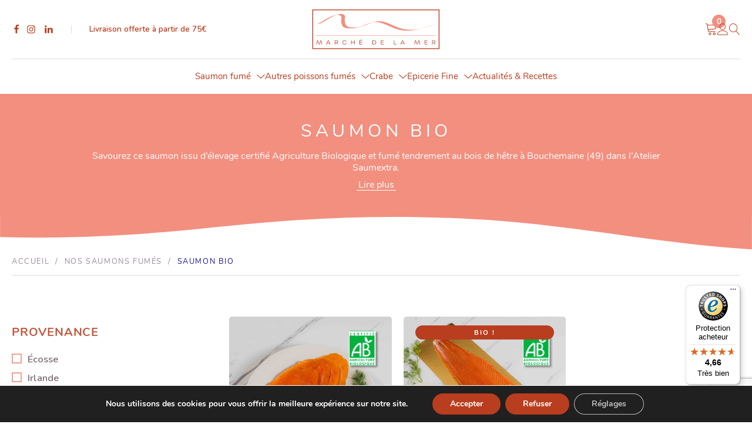

--- FILE ---
content_type: text/html; charset=UTF-8
request_url: https://www.marchedelamer.fr/categorie-produit/saumons-fumes/saumon-bio/
body_size: 31109
content:
<!DOCTYPE html>
<html lang="fr-FR" prefix="og: https://ogp.me/ns#" >
<head>
<meta charset="UTF-8">
<meta name="viewport" content="width=device-width, initial-scale=1.0">
<!-- WP_HEAD() START -->

<link rel="stylesheet" href="https://www.marchedelamer.fr/wp-content/cache/flying-press/69f4e6af4388.7e0a93c4cf33.google-font.css">
	<style>img:is([sizes="auto" i], [sizes^="auto," i]) { contain-intrinsic-size: 3000px 1500px }</style>
	
<!-- Optimisation des moteurs de recherche par Rank Math - https://rankmath.com/ -->
<title>Saumon BIO - Nos produits - Le Marché de la Mer</title>
<style>.flying-press-lazy-bg{background-image:none!important;}</style>


<meta name="description" content="Retrouvez tous les saumons bio proposés par Marché de la Mer, spécialiste des produits de la mer, livrés chez vous."/>
<meta name="robots" content="follow, index, max-snippet:-1, max-video-preview:-1, max-image-preview:large"/>
<link rel="canonical" href="https://www.marchedelamer.fr/categorie-produit/saumons/saumon-bio/" />
<meta property="og:locale" content="fr_FR" />
<meta property="og:type" content="article" />
<meta property="og:title" content="Saumon BIO - Nos produits - Le Marché de la Mer" />
<meta property="og:description" content="Retrouvez tous les saumons bio proposés par Marché de la Mer, spécialiste des produits de la mer, livrés chez vous." />
<meta property="og:url" content="https://www.marchedelamer.fr/categorie-produit/saumons/saumon-bio/" />
<meta property="og:site_name" content="Le Marché de la Mer" />
<meta property="og:image" content="https://www.marchedelamer.fr/wp-content/uploads/2023/03/linkedin-MDLM-1200x630-1.png" />
<meta property="og:image:secure_url" content="https://www.marchedelamer.fr/wp-content/uploads/2023/03/linkedin-MDLM-1200x630-1.png" />
<meta property="og:image:width" content="1200" />
<meta property="og:image:height" content="630" />
<meta property="og:image:alt" content="logo Marché de la Mer" />
<meta property="og:image:type" content="image/png" />
<meta name="twitter:card" content="summary_large_image" />
<meta name="twitter:title" content="Saumon BIO - Nos produits - Le Marché de la Mer" />
<meta name="twitter:description" content="Retrouvez tous les saumons bio proposés par Marché de la Mer, spécialiste des produits de la mer, livrés chez vous." />
<meta name="twitter:image" content="https://www.marchedelamer.fr/wp-content/uploads/2023/03/linkedin-MDLM-1200x630-1.png" />
<meta name="twitter:label1" content="Produits" />
<meta name="twitter:data1" content="2" />
<script type="application/ld+json" class="rank-math-schema">{"@context":"https://schema.org","@graph":[{"@type":"Organization","@id":"https://www.marchedelamer.fr/#organization","name":"Le March\u00e9 de la Mer"},{"@type":"WebSite","@id":"https://www.marchedelamer.fr/#website","url":"https://www.marchedelamer.fr","name":"Le March\u00e9 de la Mer","publisher":{"@id":"https://www.marchedelamer.fr/#organization"},"inLanguage":"fr-FR"},{"@type":"CollectionPage","@id":"https://www.marchedelamer.fr/categorie-produit/saumons/saumon-bio/#webpage","url":"https://www.marchedelamer.fr/categorie-produit/saumons/saumon-bio/","name":"Saumon BIO - Nos produits - Le March\u00e9 de la Mer","isPartOf":{"@id":"https://www.marchedelamer.fr/#website"},"inLanguage":"fr-FR"}]}</script>
<!-- /Extension Rank Math WordPress SEO -->

<link rel='dns-prefetch' href='//www.marchedelamer.fr' />
<link rel='dns-prefetch' href='//widgets.trustedshops.com' />
<link rel='dns-prefetch' href='//maps.googleapis.com' />

<link rel="alternate" type="application/rss+xml" title="Le Marché de la Mer &raquo; Flux" href="https://www.marchedelamer.fr/feed/" />
<link rel="alternate" type="application/rss+xml" title="Le Marché de la Mer &raquo; Flux des commentaires" href="https://www.marchedelamer.fr/comments/feed/" />
<link rel="alternate" type="application/rss+xml" title="Flux pour Le Marché de la Mer &raquo; Saumon Bio Catégorie" href="https://www.marchedelamer.fr/categorie-produit/saumons-fumes/saumon-bio/feed/" />
<style id='wp-block-library-inline-css'>:root{--wp-admin-theme-color:#007cba;--wp-admin-theme-color--rgb:0,124,186;--wp-admin-theme-color-darker-10:#006ba1;--wp-admin-theme-color-darker-10--rgb:0,107,161;--wp-admin-theme-color-darker-20:#005a87;--wp-admin-theme-color-darker-20--rgb:0,90,135;--wp-admin-border-width-focus:2px;--wp-block-synced-color:#7a00df;--wp-block-synced-color--rgb:122,0,223;--wp-bound-block-color:var(--wp-block-synced-color)}@media (min-resolution:192dpi){:root{--wp-admin-border-width-focus:1.5px}}.wp-element-button{cursor:pointer}:root{--wp--preset--font-size--normal:16px;--wp--preset--font-size--huge:42px}:root .has-very-light-gray-background-color{background-color:#eee}:root .has-very-dark-gray-background-color{background-color:#313131}:root .has-very-light-gray-color{color:#eee}:root .has-very-dark-gray-color{color:#313131}:root .has-vivid-green-cyan-to-vivid-cyan-blue-gradient-background{background:linear-gradient(135deg,#00d084,#0693e3)}:root .has-purple-crush-gradient-background{background:linear-gradient(135deg,#34e2e4,#4721fb 50%,#ab1dfe)}:root .has-hazy-dawn-gradient-background{background:linear-gradient(135deg,#faaca8,#dad0ec)}:root .has-subdued-olive-gradient-background{background:linear-gradient(135deg,#fafae1,#67a671)}:root .has-atomic-cream-gradient-background{background:linear-gradient(135deg,#fdd79a,#004a59)}:root .has-nightshade-gradient-background{background:linear-gradient(135deg,#330968,#31cdcf)}:root .has-midnight-gradient-background{background:linear-gradient(135deg,#020381,#2874fc)}.has-regular-font-size{font-size:1em}.has-larger-font-size{font-size:2.625em}.has-normal-font-size{font-size:var(--wp--preset--font-size--normal)}.has-huge-font-size{font-size:var(--wp--preset--font-size--huge)}.has-text-align-center{text-align:center}.has-text-align-left{text-align:left}.has-text-align-right{text-align:right}#end-resizable-editor-section{display:none}.aligncenter{clear:both}.items-justified-left{justify-content:flex-start}.items-justified-center{justify-content:center}.items-justified-right{justify-content:flex-end}.items-justified-space-between{justify-content:space-between}.screen-reader-text{border:0;clip-path:inset(50%);height:1px;margin:-1px;overflow:hidden;padding:0;position:absolute;width:1px;word-wrap:normal!important}.screen-reader-text:focus{background-color:#ddd;clip-path:none;color:#444;display:block;font-size:1em;height:auto;left:5px;line-height:normal;padding:15px 23px 14px;text-decoration:none;top:5px;width:auto;z-index:100000}html :where(.has-border-color){border-style:solid}html :where([style*=border-top-color]){border-top-style:solid}html :where([style*=border-right-color]){border-right-style:solid}html :where([style*=border-bottom-color]){border-bottom-style:solid}html :where([style*=border-left-color]){border-left-style:solid}html :where([style*=border-width]){border-style:solid}html :where([style*=border-top-width]){border-top-style:solid}html :where([style*=border-right-width]){border-right-style:solid}html :where([style*=border-bottom-width]){border-bottom-style:solid}html :where([style*=border-left-width]){border-left-style:solid}html :where(img[class*=wp-image-]){height:auto;max-width:100%}:where(figure){margin:0 0 1em}html :where(.is-position-sticky){--wp-admin--admin-bar--position-offset:var(--wp-admin--admin-bar--height,0px)}@media screen and (max-width:600px){html :where(.is-position-sticky){--wp-admin--admin-bar--position-offset:0px}}</style>
<style id='classic-theme-styles-inline-css'>/*! This file is auto-generated */
.wp-block-button__link{color:#fff;background-color:#32373c;border-radius:9999px;box-shadow:none;text-decoration:none;padding:calc(.667em + 2px) calc(1.333em + 2px);font-size:1.125em}.wp-block-file__button{background:#32373c;color:#fff;text-decoration:none}</style>
<style id='global-styles-inline-css'>:root{--wp--preset--aspect-ratio--square: 1;--wp--preset--aspect-ratio--4-3: 4/3;--wp--preset--aspect-ratio--3-4: 3/4;--wp--preset--aspect-ratio--3-2: 3/2;--wp--preset--aspect-ratio--2-3: 2/3;--wp--preset--aspect-ratio--16-9: 16/9;--wp--preset--aspect-ratio--9-16: 9/16;--wp--preset--color--black: #000000;--wp--preset--color--cyan-bluish-gray: #abb8c3;--wp--preset--color--white: #ffffff;--wp--preset--color--pale-pink: #f78da7;--wp--preset--color--vivid-red: #cf2e2e;--wp--preset--color--luminous-vivid-orange: #ff6900;--wp--preset--color--luminous-vivid-amber: #fcb900;--wp--preset--color--light-green-cyan: #7bdcb5;--wp--preset--color--vivid-green-cyan: #00d084;--wp--preset--color--pale-cyan-blue: #8ed1fc;--wp--preset--color--vivid-cyan-blue: #0693e3;--wp--preset--color--vivid-purple: #9b51e0;--wp--preset--color--base: #f9f9f9;--wp--preset--color--base-2: #ffffff;--wp--preset--color--contrast: #111111;--wp--preset--color--contrast-2: #636363;--wp--preset--color--contrast-3: #A4A4A4;--wp--preset--color--accent: #cfcabe;--wp--preset--color--accent-2: #c2a990;--wp--preset--color--accent-3: #d8613c;--wp--preset--color--accent-4: #b1c5a4;--wp--preset--color--accent-5: #b5bdbc;--wp--preset--gradient--vivid-cyan-blue-to-vivid-purple: linear-gradient(135deg,rgba(6,147,227,1) 0%,rgb(155,81,224) 100%);--wp--preset--gradient--light-green-cyan-to-vivid-green-cyan: linear-gradient(135deg,rgb(122,220,180) 0%,rgb(0,208,130) 100%);--wp--preset--gradient--luminous-vivid-amber-to-luminous-vivid-orange: linear-gradient(135deg,rgba(252,185,0,1) 0%,rgba(255,105,0,1) 100%);--wp--preset--gradient--luminous-vivid-orange-to-vivid-red: linear-gradient(135deg,rgba(255,105,0,1) 0%,rgb(207,46,46) 100%);--wp--preset--gradient--very-light-gray-to-cyan-bluish-gray: linear-gradient(135deg,rgb(238,238,238) 0%,rgb(169,184,195) 100%);--wp--preset--gradient--cool-to-warm-spectrum: linear-gradient(135deg,rgb(74,234,220) 0%,rgb(151,120,209) 20%,rgb(207,42,186) 40%,rgb(238,44,130) 60%,rgb(251,105,98) 80%,rgb(254,248,76) 100%);--wp--preset--gradient--blush-light-purple: linear-gradient(135deg,rgb(255,206,236) 0%,rgb(152,150,240) 100%);--wp--preset--gradient--blush-bordeaux: linear-gradient(135deg,rgb(254,205,165) 0%,rgb(254,45,45) 50%,rgb(107,0,62) 100%);--wp--preset--gradient--luminous-dusk: linear-gradient(135deg,rgb(255,203,112) 0%,rgb(199,81,192) 50%,rgb(65,88,208) 100%);--wp--preset--gradient--pale-ocean: linear-gradient(135deg,rgb(255,245,203) 0%,rgb(182,227,212) 50%,rgb(51,167,181) 100%);--wp--preset--gradient--electric-grass: linear-gradient(135deg,rgb(202,248,128) 0%,rgb(113,206,126) 100%);--wp--preset--gradient--midnight: linear-gradient(135deg,rgb(2,3,129) 0%,rgb(40,116,252) 100%);--wp--preset--gradient--gradient-1: linear-gradient(to bottom, #cfcabe 0%, #F9F9F9 100%);--wp--preset--gradient--gradient-2: linear-gradient(to bottom, #C2A990 0%, #F9F9F9 100%);--wp--preset--gradient--gradient-3: linear-gradient(to bottom, #D8613C 0%, #F9F9F9 100%);--wp--preset--gradient--gradient-4: linear-gradient(to bottom, #B1C5A4 0%, #F9F9F9 100%);--wp--preset--gradient--gradient-5: linear-gradient(to bottom, #B5BDBC 0%, #F9F9F9 100%);--wp--preset--gradient--gradient-6: linear-gradient(to bottom, #A4A4A4 0%, #F9F9F9 100%);--wp--preset--gradient--gradient-7: linear-gradient(to bottom, #cfcabe 50%, #F9F9F9 50%);--wp--preset--gradient--gradient-8: linear-gradient(to bottom, #C2A990 50%, #F9F9F9 50%);--wp--preset--gradient--gradient-9: linear-gradient(to bottom, #D8613C 50%, #F9F9F9 50%);--wp--preset--gradient--gradient-10: linear-gradient(to bottom, #B1C5A4 50%, #F9F9F9 50%);--wp--preset--gradient--gradient-11: linear-gradient(to bottom, #B5BDBC 50%, #F9F9F9 50%);--wp--preset--gradient--gradient-12: linear-gradient(to bottom, #A4A4A4 50%, #F9F9F9 50%);--wp--preset--font-size--small: 0.9rem;--wp--preset--font-size--medium: 1.05rem;--wp--preset--font-size--large: clamp(1.39rem, 1.39rem + ((1vw - 0.2rem) * 0.767), 1.85rem);--wp--preset--font-size--x-large: clamp(1.85rem, 1.85rem + ((1vw - 0.2rem) * 1.083), 2.5rem);--wp--preset--font-size--xx-large: clamp(2.5rem, 2.5rem + ((1vw - 0.2rem) * 1.283), 3.27rem);--wp--preset--font-family--body: "Inter", sans-serif;--wp--preset--font-family--heading: Cardo;--wp--preset--font-family--system-sans-serif: -apple-system, BlinkMacSystemFont, avenir next, avenir, segoe ui, helvetica neue, helvetica, Cantarell, Ubuntu, roboto, noto, arial, sans-serif;--wp--preset--font-family--system-serif: Iowan Old Style, Apple Garamond, Baskerville, Times New Roman, Droid Serif, Times, Source Serif Pro, serif, Apple Color Emoji, Segoe UI Emoji, Segoe UI Symbol;--wp--preset--spacing--20: min(1.5rem, 2vw);--wp--preset--spacing--30: min(2.5rem, 3vw);--wp--preset--spacing--40: min(4rem, 5vw);--wp--preset--spacing--50: min(6.5rem, 8vw);--wp--preset--spacing--60: min(10.5rem, 13vw);--wp--preset--spacing--70: 3.38rem;--wp--preset--spacing--80: 5.06rem;--wp--preset--spacing--10: 1rem;--wp--preset--shadow--natural: 6px 6px 9px rgba(0, 0, 0, 0.2);--wp--preset--shadow--deep: 12px 12px 50px rgba(0, 0, 0, 0.4);--wp--preset--shadow--sharp: 6px 6px 0px rgba(0, 0, 0, 0.2);--wp--preset--shadow--outlined: 6px 6px 0px -3px rgba(255, 255, 255, 1), 6px 6px rgba(0, 0, 0, 1);--wp--preset--shadow--crisp: 6px 6px 0px rgba(0, 0, 0, 1);}:root :where(.is-layout-flow) > :first-child{margin-block-start: 0;}:root :where(.is-layout-flow) > :last-child{margin-block-end: 0;}:root :where(.is-layout-flow) > *{margin-block-start: 1.2rem;margin-block-end: 0;}:root :where(.is-layout-constrained) > :first-child{margin-block-start: 0;}:root :where(.is-layout-constrained) > :last-child{margin-block-end: 0;}:root :where(.is-layout-constrained) > *{margin-block-start: 1.2rem;margin-block-end: 0;}:root :where(.is-layout-flex){gap: 1.2rem;}:root :where(.is-layout-grid){gap: 1.2rem;}body .is-layout-flex{display: flex;}.is-layout-flex{flex-wrap: wrap;align-items: center;}.is-layout-flex > :is(*, div){margin: 0;}body .is-layout-grid{display: grid;}.is-layout-grid > :is(*, div){margin: 0;}.has-black-color{color: var(--wp--preset--color--black) !important;}.has-cyan-bluish-gray-color{color: var(--wp--preset--color--cyan-bluish-gray) !important;}.has-white-color{color: var(--wp--preset--color--white) !important;}.has-pale-pink-color{color: var(--wp--preset--color--pale-pink) !important;}.has-vivid-red-color{color: var(--wp--preset--color--vivid-red) !important;}.has-luminous-vivid-orange-color{color: var(--wp--preset--color--luminous-vivid-orange) !important;}.has-luminous-vivid-amber-color{color: var(--wp--preset--color--luminous-vivid-amber) !important;}.has-light-green-cyan-color{color: var(--wp--preset--color--light-green-cyan) !important;}.has-vivid-green-cyan-color{color: var(--wp--preset--color--vivid-green-cyan) !important;}.has-pale-cyan-blue-color{color: var(--wp--preset--color--pale-cyan-blue) !important;}.has-vivid-cyan-blue-color{color: var(--wp--preset--color--vivid-cyan-blue) !important;}.has-vivid-purple-color{color: var(--wp--preset--color--vivid-purple) !important;}.has-black-background-color{background-color: var(--wp--preset--color--black) !important;}.has-cyan-bluish-gray-background-color{background-color: var(--wp--preset--color--cyan-bluish-gray) !important;}.has-white-background-color{background-color: var(--wp--preset--color--white) !important;}.has-pale-pink-background-color{background-color: var(--wp--preset--color--pale-pink) !important;}.has-vivid-red-background-color{background-color: var(--wp--preset--color--vivid-red) !important;}.has-luminous-vivid-orange-background-color{background-color: var(--wp--preset--color--luminous-vivid-orange) !important;}.has-luminous-vivid-amber-background-color{background-color: var(--wp--preset--color--luminous-vivid-amber) !important;}.has-light-green-cyan-background-color{background-color: var(--wp--preset--color--light-green-cyan) !important;}.has-vivid-green-cyan-background-color{background-color: var(--wp--preset--color--vivid-green-cyan) !important;}.has-pale-cyan-blue-background-color{background-color: var(--wp--preset--color--pale-cyan-blue) !important;}.has-vivid-cyan-blue-background-color{background-color: var(--wp--preset--color--vivid-cyan-blue) !important;}.has-vivid-purple-background-color{background-color: var(--wp--preset--color--vivid-purple) !important;}.has-black-border-color{border-color: var(--wp--preset--color--black) !important;}.has-cyan-bluish-gray-border-color{border-color: var(--wp--preset--color--cyan-bluish-gray) !important;}.has-white-border-color{border-color: var(--wp--preset--color--white) !important;}.has-pale-pink-border-color{border-color: var(--wp--preset--color--pale-pink) !important;}.has-vivid-red-border-color{border-color: var(--wp--preset--color--vivid-red) !important;}.has-luminous-vivid-orange-border-color{border-color: var(--wp--preset--color--luminous-vivid-orange) !important;}.has-luminous-vivid-amber-border-color{border-color: var(--wp--preset--color--luminous-vivid-amber) !important;}.has-light-green-cyan-border-color{border-color: var(--wp--preset--color--light-green-cyan) !important;}.has-vivid-green-cyan-border-color{border-color: var(--wp--preset--color--vivid-green-cyan) !important;}.has-pale-cyan-blue-border-color{border-color: var(--wp--preset--color--pale-cyan-blue) !important;}.has-vivid-cyan-blue-border-color{border-color: var(--wp--preset--color--vivid-cyan-blue) !important;}.has-vivid-purple-border-color{border-color: var(--wp--preset--color--vivid-purple) !important;}.has-vivid-cyan-blue-to-vivid-purple-gradient-background{background: var(--wp--preset--gradient--vivid-cyan-blue-to-vivid-purple) !important;}.has-light-green-cyan-to-vivid-green-cyan-gradient-background{background: var(--wp--preset--gradient--light-green-cyan-to-vivid-green-cyan) !important;}.has-luminous-vivid-amber-to-luminous-vivid-orange-gradient-background{background: var(--wp--preset--gradient--luminous-vivid-amber-to-luminous-vivid-orange) !important;}.has-luminous-vivid-orange-to-vivid-red-gradient-background{background: var(--wp--preset--gradient--luminous-vivid-orange-to-vivid-red) !important;}.has-very-light-gray-to-cyan-bluish-gray-gradient-background{background: var(--wp--preset--gradient--very-light-gray-to-cyan-bluish-gray) !important;}.has-cool-to-warm-spectrum-gradient-background{background: var(--wp--preset--gradient--cool-to-warm-spectrum) !important;}.has-blush-light-purple-gradient-background{background: var(--wp--preset--gradient--blush-light-purple) !important;}.has-blush-bordeaux-gradient-background{background: var(--wp--preset--gradient--blush-bordeaux) !important;}.has-luminous-dusk-gradient-background{background: var(--wp--preset--gradient--luminous-dusk) !important;}.has-pale-ocean-gradient-background{background: var(--wp--preset--gradient--pale-ocean) !important;}.has-electric-grass-gradient-background{background: var(--wp--preset--gradient--electric-grass) !important;}.has-midnight-gradient-background{background: var(--wp--preset--gradient--midnight) !important;}.has-small-font-size{font-size: var(--wp--preset--font-size--small) !important;}.has-medium-font-size{font-size: var(--wp--preset--font-size--medium) !important;}.has-large-font-size{font-size: var(--wp--preset--font-size--large) !important;}.has-x-large-font-size{font-size: var(--wp--preset--font-size--x-large) !important;}:where(.wp-site-blocks *:focus){outline-width:2px;outline-style:solid}</style>
<style id='wp-block-template-skip-link-inline-css'>.skip-link.screen-reader-text {
			border: 0;
			clip-path: inset(50%);
			height: 1px;
			margin: -1px;
			overflow: hidden;
			padding: 0;
			position: absolute !important;
			width: 1px;
			word-wrap: normal !important;
		}

		.skip-link.screen-reader-text:focus {
			background-color: #eee;
			clip-path: none;
			color: #444;
			display: block;
			font-size: 1em;
			height: auto;
			left: 5px;
			line-height: normal;
			padding: 15px 23px 14px;
			text-decoration: none;
			top: 5px;
			width: auto;
			z-index: 100000;
		}</style>
<link rel='stylesheet' id='oxygen-css' href='https://www.marchedelamer.fr/wp-content/cache/flying-press/1b9220b26278.oxygen.css' media='all' />
<link rel='stylesheet' id='woocommerce-layout-css' href='https://www.marchedelamer.fr/wp-content/cache/flying-press/e98f5279caca.woocommerce-layout.css' media='all' />
<link rel='stylesheet' id='woocommerce-smallscreen-css' href='https://www.marchedelamer.fr/wp-content/cache/flying-press/59d266c0ea58.woocommerce-smallscreen.css' media='only screen and (max-width: 768px)' />
<link rel='stylesheet' id='woocommerce-general-css' href='https://www.marchedelamer.fr/wp-content/cache/flying-press/0a5cfa15a1c3.woocommerce.css' media='all' />
<link rel='stylesheet' id='woocommerce-blocktheme-css' href='https://www.marchedelamer.fr/wp-content/cache/flying-press/de45011c9573.woocommerce-blocktheme.css' media='all' />
<style id='woocommerce-inline-inline-css'>.woocommerce form .form-row .required { visibility: visible; }</style>
<link rel='stylesheet' id='main_menu_css-css' href='https://www.marchedelamer.fr/wp-content/cache/flying-press/733ee0e5233d.main_menu.css' media='all' />
<link rel='stylesheet' id='menu_pictos_search-css' href='https://www.marchedelamer.fr/wp-content/cache/flying-press/9fb2410e1a31.menu_pictos_search.css' media='all' />
<link rel='stylesheet' id='entete_css-css' href='https://www.marchedelamer.fr/wp-content/cache/flying-press/84c4e7a7d199.entete.css' media='all' />
<link rel='stylesheet' id='breadcrumb_css-css' href='https://www.marchedelamer.fr/wp-content/cache/flying-press/b1affbb8b751.breadcrumb.css' media='all' />
<link rel='stylesheet' id='product_sub_category_css-css' href='https://www.marchedelamer.fr/wp-content/cache/flying-press/d86cb8ddad20.product_sub_category.css' media='all' />
<link rel='stylesheet' id='prod_cat_section_txt_css-css' href='https://www.marchedelamer.fr/wp-content/cache/flying-press/c8e6c0abde70.prod_cat_section_txt.css' media='all' />
<link rel='stylesheet' id='cta_archive_produit_css-css' href='https://www.marchedelamer.fr/wp-content/cache/flying-press/0ad40d0e3a20.cta_archive_produit.css' media='all' />
<link rel='stylesheet' id='mdm_houchka_font_css-css' href="https://www.marchedelamer.fr/wp-content/cache/flying-press/suo4nrr.css" media='all'  data-origin-href="https://use.typekit.net/suo4nrr.css?ver=e86a746d6223433cc36b4feddc632349"/>
<link rel='stylesheet' id='mdm_public_css-css' href='https://www.marchedelamer.fr/wp-content/cache/flying-press/360cbb27dd76.mdm_public.css' media='all' />
<style id='wpgb-head-inline-css'>.wp-grid-builder:not(.wpgb-template),.wpgb-facet{opacity:0.01}.wpgb-facet fieldset{margin:0;padding:0;border:none;outline:none;box-shadow:none}.wpgb-facet fieldset:last-child{margin-bottom:40px;}.wpgb-facet fieldset legend.wpgb-sr-only{height:1px;width:1px}</style>
<link rel='stylesheet' id='photoswipe-css' href='https://www.marchedelamer.fr/wp-content/cache/flying-press/e65cbce40458.photoswipe.min.css' media='all' />
<link rel='stylesheet' id='photoswipe-default-skin-css' href='https://www.marchedelamer.fr/wp-content/cache/flying-press/800642785006.default-skin.min.css' media='all' />
<link rel='stylesheet' id='woocommerce-pre-orders-main-css-css' href='https://www.marchedelamer.fr/wp-content/cache/flying-press/9662391cfa28.main.css' media='all' />
<link rel='stylesheet' id='brands-styles-css' href='https://www.marchedelamer.fr/wp-content/cache/flying-press/48d56016b20f.brands.css' media='all' />
<link rel='stylesheet' id='chronopost-public-css' href='https://www.marchedelamer.fr/wp-content/cache/flying-press/d1b313efa0ea.chronopost-public.css' media='all' />
<link rel='stylesheet' id='chronopost-fancybox-css' href='https://www.marchedelamer.fr/wp-content/cache/flying-press/a2d42584292f.jquery.fancybox.min.css' media='all' />
<link rel='stylesheet' id='wp_mailjet_form_builder_widget-widget-front-styles-css' href='https://www.marchedelamer.fr/wp-content/cache/flying-press/3d63b3e505bd.front-widget.css' media='all' />
<link rel='stylesheet' id='moove_gdpr_frontend-css' href='https://www.marchedelamer.fr/wp-content/cache/flying-press/fa720c8532a3.gdpr-main.css' media='all' />
<style id='moove_gdpr_frontend-inline-css'>#moove_gdpr_cookie_modal,#moove_gdpr_cookie_info_bar,.gdpr_cookie_settings_shortcode_content{font-family:&#039;Nunito&#039;,sans-serif}#moove_gdpr_save_popup_settings_button{background-color:#373737;color:#fff}#moove_gdpr_save_popup_settings_button:hover{background-color:#000}#moove_gdpr_cookie_info_bar .moove-gdpr-info-bar-container .moove-gdpr-info-bar-content a.mgbutton,#moove_gdpr_cookie_info_bar .moove-gdpr-info-bar-container .moove-gdpr-info-bar-content button.mgbutton{background-color:#b93d1f}#moove_gdpr_cookie_modal .moove-gdpr-modal-content .moove-gdpr-modal-footer-content .moove-gdpr-button-holder a.mgbutton,#moove_gdpr_cookie_modal .moove-gdpr-modal-content .moove-gdpr-modal-footer-content .moove-gdpr-button-holder button.mgbutton,.gdpr_cookie_settings_shortcode_content .gdpr-shr-button.button-green{background-color:#b93d1f;border-color:#b93d1f}#moove_gdpr_cookie_modal .moove-gdpr-modal-content .moove-gdpr-modal-footer-content .moove-gdpr-button-holder a.mgbutton:hover,#moove_gdpr_cookie_modal .moove-gdpr-modal-content .moove-gdpr-modal-footer-content .moove-gdpr-button-holder button.mgbutton:hover,.gdpr_cookie_settings_shortcode_content .gdpr-shr-button.button-green:hover{background-color:#fff;color:#b93d1f}#moove_gdpr_cookie_modal .moove-gdpr-modal-content .moove-gdpr-modal-close i,#moove_gdpr_cookie_modal .moove-gdpr-modal-content .moove-gdpr-modal-close span.gdpr-icon{background-color:#b93d1f;border:1px solid #b93d1f}#moove_gdpr_cookie_info_bar span.moove-gdpr-infobar-allow-all.focus-g,#moove_gdpr_cookie_info_bar span.moove-gdpr-infobar-allow-all:focus,#moove_gdpr_cookie_info_bar button.moove-gdpr-infobar-allow-all.focus-g,#moove_gdpr_cookie_info_bar button.moove-gdpr-infobar-allow-all:focus,#moove_gdpr_cookie_info_bar span.moove-gdpr-infobar-reject-btn.focus-g,#moove_gdpr_cookie_info_bar span.moove-gdpr-infobar-reject-btn:focus,#moove_gdpr_cookie_info_bar button.moove-gdpr-infobar-reject-btn.focus-g,#moove_gdpr_cookie_info_bar button.moove-gdpr-infobar-reject-btn:focus,#moove_gdpr_cookie_info_bar span.change-settings-button.focus-g,#moove_gdpr_cookie_info_bar span.change-settings-button:focus,#moove_gdpr_cookie_info_bar button.change-settings-button.focus-g,#moove_gdpr_cookie_info_bar button.change-settings-button:focus{-webkit-box-shadow:0 0 1px 3px #b93d1f;-moz-box-shadow:0 0 1px 3px #b93d1f;box-shadow:0 0 1px 3px #b93d1f}#moove_gdpr_cookie_modal .moove-gdpr-modal-content .moove-gdpr-modal-close i:hover,#moove_gdpr_cookie_modal .moove-gdpr-modal-content .moove-gdpr-modal-close span.gdpr-icon:hover,#moove_gdpr_cookie_info_bar span[data-href]>u.change-settings-button{color:#b93d1f}#moove_gdpr_cookie_modal .moove-gdpr-modal-content .moove-gdpr-modal-left-content #moove-gdpr-menu li.menu-item-selected a span.gdpr-icon,#moove_gdpr_cookie_modal .moove-gdpr-modal-content .moove-gdpr-modal-left-content #moove-gdpr-menu li.menu-item-selected button span.gdpr-icon{color:inherit}#moove_gdpr_cookie_modal .moove-gdpr-modal-content .moove-gdpr-modal-left-content #moove-gdpr-menu li a span.gdpr-icon,#moove_gdpr_cookie_modal .moove-gdpr-modal-content .moove-gdpr-modal-left-content #moove-gdpr-menu li button span.gdpr-icon{color:inherit}#moove_gdpr_cookie_modal .gdpr-acc-link{line-height:0;font-size:0;color:transparent;position:absolute}#moove_gdpr_cookie_modal .moove-gdpr-modal-content .moove-gdpr-modal-close:hover i,#moove_gdpr_cookie_modal .moove-gdpr-modal-content .moove-gdpr-modal-left-content #moove-gdpr-menu li a,#moove_gdpr_cookie_modal .moove-gdpr-modal-content .moove-gdpr-modal-left-content #moove-gdpr-menu li button,#moove_gdpr_cookie_modal .moove-gdpr-modal-content .moove-gdpr-modal-left-content #moove-gdpr-menu li button i,#moove_gdpr_cookie_modal .moove-gdpr-modal-content .moove-gdpr-modal-left-content #moove-gdpr-menu li a i,#moove_gdpr_cookie_modal .moove-gdpr-modal-content .moove-gdpr-tab-main .moove-gdpr-tab-main-content a:hover,#moove_gdpr_cookie_info_bar.moove-gdpr-dark-scheme .moove-gdpr-info-bar-container .moove-gdpr-info-bar-content a.mgbutton:hover,#moove_gdpr_cookie_info_bar.moove-gdpr-dark-scheme .moove-gdpr-info-bar-container .moove-gdpr-info-bar-content button.mgbutton:hover,#moove_gdpr_cookie_info_bar.moove-gdpr-dark-scheme .moove-gdpr-info-bar-container .moove-gdpr-info-bar-content a:hover,#moove_gdpr_cookie_info_bar.moove-gdpr-dark-scheme .moove-gdpr-info-bar-container .moove-gdpr-info-bar-content button:hover,#moove_gdpr_cookie_info_bar.moove-gdpr-dark-scheme .moove-gdpr-info-bar-container .moove-gdpr-info-bar-content span.change-settings-button:hover,#moove_gdpr_cookie_info_bar.moove-gdpr-dark-scheme .moove-gdpr-info-bar-container .moove-gdpr-info-bar-content button.change-settings-button:hover,#moove_gdpr_cookie_info_bar.moove-gdpr-dark-scheme .moove-gdpr-info-bar-container .moove-gdpr-info-bar-content u.change-settings-button:hover,#moove_gdpr_cookie_info_bar span[data-href]>u.change-settings-button,#moove_gdpr_cookie_info_bar.moove-gdpr-dark-scheme .moove-gdpr-info-bar-container .moove-gdpr-info-bar-content a.mgbutton.focus-g,#moove_gdpr_cookie_info_bar.moove-gdpr-dark-scheme .moove-gdpr-info-bar-container .moove-gdpr-info-bar-content button.mgbutton.focus-g,#moove_gdpr_cookie_info_bar.moove-gdpr-dark-scheme .moove-gdpr-info-bar-container .moove-gdpr-info-bar-content a.focus-g,#moove_gdpr_cookie_info_bar.moove-gdpr-dark-scheme .moove-gdpr-info-bar-container .moove-gdpr-info-bar-content button.focus-g,#moove_gdpr_cookie_info_bar.moove-gdpr-dark-scheme .moove-gdpr-info-bar-container .moove-gdpr-info-bar-content a.mgbutton:focus,#moove_gdpr_cookie_info_bar.moove-gdpr-dark-scheme .moove-gdpr-info-bar-container .moove-gdpr-info-bar-content button.mgbutton:focus,#moove_gdpr_cookie_info_bar.moove-gdpr-dark-scheme .moove-gdpr-info-bar-container .moove-gdpr-info-bar-content a:focus,#moove_gdpr_cookie_info_bar.moove-gdpr-dark-scheme .moove-gdpr-info-bar-container .moove-gdpr-info-bar-content button:focus,#moove_gdpr_cookie_info_bar.moove-gdpr-dark-scheme .moove-gdpr-info-bar-container .moove-gdpr-info-bar-content span.change-settings-button.focus-g,span.change-settings-button:focus,button.change-settings-button.focus-g,button.change-settings-button:focus,#moove_gdpr_cookie_info_bar.moove-gdpr-dark-scheme .moove-gdpr-info-bar-container .moove-gdpr-info-bar-content u.change-settings-button.focus-g,#moove_gdpr_cookie_info_bar.moove-gdpr-dark-scheme .moove-gdpr-info-bar-container .moove-gdpr-info-bar-content u.change-settings-button:focus{color:#b93d1f}#moove_gdpr_cookie_modal .moove-gdpr-branding.focus-g span,#moove_gdpr_cookie_modal .moove-gdpr-modal-content .moove-gdpr-tab-main a.focus-g,#moove_gdpr_cookie_modal .moove-gdpr-modal-content .moove-gdpr-tab-main .gdpr-cd-details-toggle.focus-g{color:#b93d1f}#moove_gdpr_cookie_modal.gdpr_lightbox-hide{display:none}</style>
<script type="text/template" id="tmpl-variation-template">
	<div class="woocommerce-variation-description">{{{ data.variation.variation_description }}}</div>
	<div class="woocommerce-variation-price">{{{ data.variation.price_html }}}</div>
	<div class="woocommerce-variation-availability">{{{ data.variation.availability_html }}}</div>
</script>
<script type="text/template" id="tmpl-unavailable-variation-template">
	<p role="alert">Désolé, ce produit n&rsquo;est pas disponible. Veuillez choisir une combinaison différente.</p>
</script>
<script id="jquery-core-js-extra" defer src="data:text/javascript,var%20Chronomap%20%3D%20%7B%22ajaxurl%22%3A%22https%3A%5C%2F%5C%2Fwww.marchedelamer.fr%5C%2Fwp-admin%5C%2Fadmin-ajax.php%22%2C%22chronofood_nonce%22%3A%224664293f61%22%2C%22no_pickup_relay%22%3A%22S%5Cu00e9lectionnez%20un%20point%20relais%22%2C%22pickup_relay_edit_text%22%3A%22Modifier%22%2C%22loading_txt%22%3A%22Veuillez%20patienter%5Cu2026%22%2C%22day_mon%22%3A%22Mon%22%2C%22day_tue%22%3A%22Tue%22%2C%22day_wed%22%3A%22Wed%22%2C%22day_thu%22%3A%22Thu%22%2C%22day_fri%22%3A%22Fri%22%2C%22day_sat%22%3A%22Sat%22%2C%22day_sun%22%3A%22Sun%22%2C%22infos%22%3A%22Infos%22%2C%22opening_hours%22%3A%22Opening%20hours%22%2C%22closed%22%3A%22Ferm%5Cu00e9%22%7D%3B%0Avar%20Ambientmap%20%3D%20%7B%22ajaxurl%22%3A%22https%3A%5C%2F%5C%2Fwww.marchedelamer.fr%5C%2Fwp-admin%5C%2Fadmin-ajax.php%22%2C%22chronofood_nonce%22%3A%224664293f61%22%2C%22no_pickup_relay%22%3A%22S%5Cu00e9lectionnez%20un%20point%20relais%22%2C%22pickup_relay_edit_text%22%3A%22Modifier%22%2C%22loading_txt%22%3A%22Veuillez%20patienter%5Cu2026%22%2C%22day_mon%22%3A%22Mon%22%2C%22day_tue%22%3A%22Tue%22%2C%22day_wed%22%3A%22Wed%22%2C%22day_thu%22%3A%22Thu%22%2C%22day_fri%22%3A%22Fri%22%2C%22day_sat%22%3A%22Sat%22%2C%22day_sun%22%3A%22Sun%22%2C%22infos%22%3A%22Infos%22%2C%22opening_hours%22%3A%22Opening%20hours%22%2C%22closed%22%3A%22Ferm%5Cu00e9%22%7D%3B%0Avar%20Chronoprecise%20%3D%20%7B%22ajaxurl%22%3A%22https%3A%5C%2F%5C%2Fwww.marchedelamer.fr%5C%2Fwp-admin%5C%2Fadmin-ajax.php%22%2C%22chronofood_nonce%22%3A%224664293f61%22%2C%22prev_week_txt%22%3A%22Semaine%20pr%5Cu00e9c%5Cu00e9dente%22%2C%22next_week_txt%22%3A%22Semaine%20suivante%22%7D%3B"></script>
<script src="https://www.marchedelamer.fr/wp-includes/js/jquery/jquery.min.js?ver=826eb77e86b0" id="jquery-core-js" defer></script>
<script src="https://www.marchedelamer.fr/wp-content/plugins/woocommerce/assets/js/jquery-blockui/jquery.blockUI.min.js?ver=ef56117d1bb5" id="jquery-blockui-js" data-wp-strategy="defer" defer></script>
<script id="wc-add-to-cart-js-extra" defer src="data:text/javascript,var%20wc_add_to_cart_params%20%3D%20%7B%22ajax_url%22%3A%22%5C%2Fwp-admin%5C%2Fadmin-ajax.php%22%2C%22wc_ajax_url%22%3A%22%5C%2F%3Fwc-ajax%3D%25%25endpoint%25%25%22%2C%22i18n_view_cart%22%3A%22Voir%20le%20panier%22%2C%22cart_url%22%3A%22https%3A%5C%2F%5C%2Fwww.marchedelamer.fr%5C%2Fpanier-boutique%5C%2F%22%2C%22is_cart%22%3A%22%22%2C%22cart_redirect_after_add%22%3A%22no%22%7D%3B"></script>
<script src="https://www.marchedelamer.fr/wp-content/plugins/woocommerce/assets/js/frontend/add-to-cart.min.js?ver=d287805a49a1" id="wc-add-to-cart-js" defer data-wp-strategy="defer"></script>
<script src="https://www.marchedelamer.fr/wp-content/plugins/woocommerce/assets/js/js-cookie/js.cookie.min.js?ver=691a1e43450e" id="js-cookie-js" data-wp-strategy="defer" defer></script>
<script id="woocommerce-js-extra" defer src="data:text/javascript,var%20woocommerce_params%20%3D%20%7B%22ajax_url%22%3A%22%5C%2Fwp-admin%5C%2Fadmin-ajax.php%22%2C%22wc_ajax_url%22%3A%22%5C%2F%3Fwc-ajax%3D%25%25endpoint%25%25%22%2C%22i18n_password_show%22%3A%22Afficher%20le%20mot%20de%20passe%22%2C%22i18n_password_hide%22%3A%22Masquer%20le%20mot%20de%20passe%22%7D%3B"></script>
<script src="https://www.marchedelamer.fr/wp-content/plugins/woocommerce/assets/js/frontend/woocommerce.min.js?ver=69718a71ff04" id="woocommerce-js" data-wp-strategy="defer" defer></script>
<script src="https://www.marchedelamer.fr/wp-content/plugins/ydu_mdlm/public/components/main_menu/js/main_menu.js?ver=f5e8778a3079" id="main_menu_js-js" defer></script>
<script id="menu_pictos_search-js-extra" defer src="data:text/javascript,var%20ajax_front%20%3D%20%7B%22ajaxurl%22%3A%22https%3A%5C%2F%5C%2Fwww.marchedelamer.fr%5C%2Fwp-admin%5C%2Fadmin-ajax.php%22%7D%3B"></script>
<script src="https://www.marchedelamer.fr/wp-content/plugins/ydu_mdlm/public/components/menu_pictos_search/js/menu_pictos_search.js?ver=02bd808378a1" id="menu_pictos_search-js" defer></script>
<script src="https://www.marchedelamer.fr/wp-includes/js/underscore.min.js?ver=dadb3f410026" id="underscore-js" defer></script>
<script id="wp-util-js-extra" defer src="data:text/javascript,var%20_wpUtilSettings%20%3D%20%7B%22ajax%22%3A%7B%22url%22%3A%22%5C%2Fwp-admin%5C%2Fadmin-ajax.php%22%7D%7D%3B"></script>
<script src="https://www.marchedelamer.fr/wp-includes/js/wp-util.min.js?ver=19d386c9004e" id="wp-util-js" defer></script>
<script id="wc-add-to-cart-variation-js-extra" defer src="data:text/javascript,var%20wc_add_to_cart_variation_params%20%3D%20%7B%22wc_ajax_url%22%3A%22%5C%2F%3Fwc-ajax%3D%25%25endpoint%25%25%22%2C%22i18n_no_matching_variations_text%22%3A%22D%5Cu00e9sol%5Cu00e9%2C%20aucun%20produit%20ne%20r%5Cu00e9pond%20%5Cu00e0%20vos%20crit%5Cu00e8res.%20Veuillez%20choisir%20une%20combinaison%20diff%5Cu00e9rente.%22%2C%22i18n_make_a_selection_text%22%3A%22Veuillez%20s%5Cu00e9lectionner%20des%20options%20du%20produit%20avant%20de%20l%5Cu2019ajouter%20%5Cu00e0%20votre%20panier.%22%2C%22i18n_unavailable_text%22%3A%22D%5Cu00e9sol%5Cu00e9%2C%20ce%20produit%20n%5Cu2019est%20pas%20disponible.%20Veuillez%20choisir%20une%20combinaison%20diff%5Cu00e9rente.%22%2C%22i18n_reset_alert_text%22%3A%22Votre%20s%5Cu00e9lection%20a%20%5Cu00e9t%5Cu00e9%20r%5Cu00e9initialis%5Cu00e9e.%20Veuillez%20s%5Cu00e9lectionner%20des%20options%20du%20produit%20avant%20de%20l%5Cu2019ajouter%20%5Cu00e0%20votre%20panier.%22%7D%3B"></script>
<script src="https://www.marchedelamer.fr/wp-content/plugins/woocommerce/assets/js/frontend/add-to-cart-variation.min.js?ver=81a782824105" id="wc-add-to-cart-variation-js" defer data-wp-strategy="defer"></script>
<script id="mdm_public_js-js-extra" defer src="data:text/javascript,var%20mdm_public_ajax%20%3D%20%7B%22url%22%3A%22https%3A%5C%2F%5C%2Fwww.marchedelamer.fr%5C%2Fwp-admin%5C%2Fadmin-ajax.php%22%7D%3B"></script>
<script src="https://www.marchedelamer.fr/wp-content/plugins/ydu_mdlm/public/assets/js/mdm_public.js?ver=6065afdb236d" id="mdm_public_js-js" defer></script>
<script src="https://www.marchedelamer.fr/wp-content/plugins/woocommerce/assets/js/zoom/jquery.zoom.min.js?ver=ba87701f6d84" id="zoom-js" defer data-wp-strategy="defer"></script>
<script src="https://www.marchedelamer.fr/wp-content/plugins/woocommerce/assets/js/flexslider/jquery.flexslider.min.js?ver=4f6a29a1ede8" id="flexslider-js" defer data-wp-strategy="defer"></script>
<script src="https://www.marchedelamer.fr/wp-content/plugins/woocommerce/assets/js/photoswipe/photoswipe.min.js?ver=8be54ef27129" id="photoswipe-js" defer data-wp-strategy="defer"></script>
<script src="https://www.marchedelamer.fr/wp-content/plugins/woocommerce/assets/js/photoswipe/photoswipe-ui-default.min.js?ver=bc5828df7849" id="photoswipe-ui-default-js" defer data-wp-strategy="defer"></script>
<script id="wc-single-product-js-extra" defer src="data:text/javascript,var%20wc_single_product_params%20%3D%20%7B%22i18n_required_rating_text%22%3A%22Veuillez%20s%5Cu00e9lectionner%20une%20note%22%2C%22i18n_rating_options%22%3A%5B%221%5Cu00a0%5Cu00e9toile%20sur%205%22%2C%222%5Cu00a0%5Cu00e9toiles%20sur%205%22%2C%223%5Cu00a0%5Cu00e9toiles%20sur%205%22%2C%224%5Cu00a0%5Cu00e9toiles%20sur%205%22%2C%225%5Cu00a0%5Cu00e9toiles%20sur%205%22%5D%2C%22i18n_product_gallery_trigger_text%22%3A%22Voir%20la%20galerie%20d%5Cu2019images%20en%20plein%20%5Cu00e9cran%22%2C%22review_rating_required%22%3A%22yes%22%2C%22flexslider%22%3A%7B%22rtl%22%3Afalse%2C%22animation%22%3A%22slide%22%2C%22smoothHeight%22%3Atrue%2C%22directionNav%22%3Afalse%2C%22controlNav%22%3A%22thumbnails%22%2C%22slideshow%22%3Afalse%2C%22animationSpeed%22%3A500%2C%22animationLoop%22%3Afalse%2C%22allowOneSlide%22%3Afalse%2C%22touch%22%3Afalse%7D%2C%22zoom_enabled%22%3A%221%22%2C%22zoom_options%22%3A%7B%22magnify%22%3A0.6%7D%2C%22photoswipe_enabled%22%3A%221%22%2C%22photoswipe_options%22%3A%7B%22shareEl%22%3Afalse%2C%22closeOnScroll%22%3Afalse%2C%22history%22%3Afalse%2C%22hideAnimationDuration%22%3A0%2C%22showAnimationDuration%22%3A0%7D%2C%22flexslider_enabled%22%3A%221%22%7D%3B"></script>
<script src="https://www.marchedelamer.fr/wp-content/plugins/woocommerce/assets/js/frontend/single-product.min.js?ver=3277cd28cf37" id="wc-single-product-js" defer data-wp-strategy="defer"></script>
<script src="https://maps.googleapis.com/maps/api/js?key&amp;ver=2.0" id="chronopost-gmap-js" defer></script>
<script src="https://www.marchedelamer.fr/wp-content/plugins/chronofood-by-woochrono/libraries/fancybox/jquery.fancybox.min.js?ver=49a6b4d019a9" id="chronopost-fancybox-js" defer></script>
<script src="https://www.marchedelamer.fr/wp-content/plugins/chronofood-by-woochrono/public/js/chronoprecise.plugin.js?ver=61e2859c17bd" id="chronopost-chronoprecise-js" defer></script>
<script src="https://www.marchedelamer.fr/wp-content/plugins/chronofood-by-woochrono/public/js/chronordvfresh.plugin.js?ver=ef7b4a63006e" id="chronopost-chronordvfresh-js" defer></script>
<script src="https://www.marchedelamer.fr/wp-content/plugins/chronofood-by-woochrono/public/js/chronordvfreeze.plugin.js?ver=c1f74c16df4f" id="chronopost-chronordvfreeze-js" defer></script>
<script src="https://www.marchedelamer.fr/wp-content/plugins/chronofood-by-woochrono/public/js/ambientprecise.plugin.js?ver=08ee793aa031" id="chronopost-ambientprecise-js" defer></script>
<script src="https://www.marchedelamer.fr/wp-content/cache/flying-press/223fcb6668ca.chronomap.plugin.js" id="chronopost-chronomap-js" defer></script>
<script src="https://www.marchedelamer.fr/wp-content/cache/flying-press/56d3774f9d2e.ambientmap.plugin.js" id="chronopost-ambientmap-js" defer></script>
<script src="https://www.marchedelamer.fr/wp-includes/js/dist/hooks.min.js?ver=c6fddbb6be69" id="wp-hooks-js" defer></script>
<script id="wpm-js-extra" defer src="data:text/javascript,var%20wpm%20%3D%20%7B%22ajax_url%22%3A%22https%3A%5C%2F%5C%2Fwww.marchedelamer.fr%5C%2Fwp-admin%5C%2Fadmin-ajax.php%22%2C%22root%22%3A%22https%3A%5C%2F%5C%2Fwww.marchedelamer.fr%5C%2Fwp-json%5C%2F%22%2C%22nonce_wp_rest%22%3A%222df7cb1e88%22%2C%22nonce_ajax%22%3A%22f584d5bd40%22%7D%3B"></script>
<script src="https://www.marchedelamer.fr/wp-content/plugins/woocommerce-google-adwords-conversion-tracking-tag/js/public/wpm-public.p1.min.js?ver=018cb1d091c9" id="wpm-js" defer></script>
<link rel="https://api.w.org/" href="https://www.marchedelamer.fr/wp-json/" /><link rel="alternate" title="JSON" type="application/json" href="https://www.marchedelamer.fr/wp-json/wp/v2/product_cat/23" /><link rel="EditURI" type="application/rsd+xml" title="RSD" href="https://www.marchedelamer.fr/xmlrpc.php?rsd" />

	<!-- Google Tag Manager -->
	<script defer src="data:text/javascript,%28function%28w%2C%20d%2C%20s%2C%20l%2C%20i%29%20%7B%0A%09%09%09w%5Bl%5D%20%3D%20w%5Bl%5D%20%7C%7C%20%5B%5D%3B%0A%09%09%09w%5Bl%5D.push%28%7B%0A%09%09%09%09%27gtm.start%27%3A%20new%20Date%28%29.getTime%28%29%2C%0A%09%09%09%09event%3A%20%27gtm.js%27%0A%09%09%09%7D%29%3B%0A%09%09%09var%20f%20%3D%20d.getElementsByTagName%28s%29%5B0%5D%2C%0A%09%09%09%09j%20%3D%20d.createElement%28s%29%2C%0A%09%09%09%09dl%20%3D%20l%20%21%3D%20%27dataLayer%27%20%3F%20%27%26l%3D%27%20%2B%20l%20%3A%20%27%27%3B%0A%09%09%09j.async%20%3D%20true%3B%0A%09%09%09j.src%20%3D%0A%09%09%09%09%27https%3A%2F%2Fwww.googletagmanager.com%2Fgtm.js%3Fid%3D%27%20%2B%20i%20%2B%20dl%3B%0A%09%09%09f.parentNode.insertBefore%28j%2C%20f%29%3B%0A%09%09%7D%29%28window%2C%20document%2C%20%27script%27%2C%20%27dataLayer%27%2C%20%27GTM-5HJFNXG%27%29%3B"></script>
	<!-- End Google Tag Manager -->
<noscript><style>.wp-grid-builder .wpgb-card.wpgb-card-hidden .wpgb-card-wrapper{opacity:1!important;visibility:visible!important;transform:none!important}.wpgb-facet {opacity:1!important;pointer-events:auto!important}.wpgb-facet *:not(.wpgb-pagination-facet){display:none}</style></noscript><!-- Google site verification - Google for WooCommerce -->
<meta name="google-site-verification" content="lJMiVDF30ksS12842yItoSM-zAyKODU54tyyrsI18Oc" />
	<noscript><style>.woocommerce-product-gallery{ opacity: 1 !important; }</style></noscript>
	
<!-- START Pixel Manager for WooCommerce -->

		<script defer src="data:text/javascript,window.wpmDataLayer%20%3D%20window.wpmDataLayer%20%7C%7C%20%7B%7D%3B%0A%09%09%09window.wpmDataLayer%20%3D%20Object.assign%28window.wpmDataLayer%2C%20%7B%22cart%22%3A%7B%7D%2C%22cart_item_keys%22%3A%7B%7D%2C%22version%22%3A%7B%22number%22%3A%221.49.2%22%2C%22pro%22%3Afalse%2C%22eligible_for_updates%22%3Afalse%2C%22distro%22%3A%22fms%22%2C%22beta%22%3Afalse%2C%22show%22%3Atrue%7D%2C%22pixels%22%3A%5B%5D%2C%22shop%22%3A%7B%22list_name%22%3A%22Product%20Category%20%7C%20Nos%20Saumons%20fum%C3%A9s%20%7C%20Saumon%20Bio%22%2C%22list_id%22%3A%22product_category.saumons-fumes.saumon-bio%22%2C%22page_type%22%3A%22product_category%22%2C%22currency%22%3A%22EUR%22%2C%22selectors%22%3A%7B%22addToCart%22%3A%5B%5D%2C%22beginCheckout%22%3A%5B%5D%7D%2C%22order_duplication_prevention%22%3Atrue%2C%22view_item_list_trigger%22%3A%7B%22test_mode%22%3Afalse%2C%22background_color%22%3A%22green%22%2C%22opacity%22%3A0.5%2C%22repeat%22%3Atrue%2C%22timeout%22%3A1000%2C%22threshold%22%3A0.8%7D%2C%22variations_output%22%3Atrue%2C%22session_active%22%3Afalse%7D%2C%22page%22%3A%7B%22id%22%3A480%2C%22title%22%3A%22Saumon%20fum%C3%A9%20bio%20en%20tranches%22%2C%22type%22%3A%22product%22%2C%22categories%22%3A%5B%5D%2C%22parent%22%3A%7B%22id%22%3A0%2C%22title%22%3A%22Saumon%20fum%C3%A9%20bio%20en%20tranches%22%2C%22type%22%3A%22product%22%2C%22categories%22%3A%5B%5D%7D%7D%2C%22general%22%3A%7B%22user_logged_in%22%3Afalse%2C%22scroll_tracking_thresholds%22%3A%5B%5D%2C%22page_id%22%3A480%2C%22exclude_domains%22%3A%5B%5D%2C%22server_2_server%22%3A%7B%22active%22%3Afalse%2C%22ip_exclude_list%22%3A%5B%5D%2C%22pageview_event_s2s%22%3A%7B%22is_active%22%3Afalse%2C%22pixels%22%3A%5B%5D%7D%7D%2C%22consent_management%22%3A%7B%22explicit_consent%22%3Afalse%7D%2C%22lazy_load_pmw%22%3Afalse%7D%7D%29%3B"></script>

		
<!-- END Pixel Manager for WooCommerce -->
			<script  type="text/javascript" defer src="data:text/javascript,%21function%28f%2Cb%2Ce%2Cv%2Cn%2Ct%2Cs%29%7Bif%28f.fbq%29return%3Bn%3Df.fbq%3Dfunction%28%29%7Bn.callMethod%3F%0A%09%09%09%09%09n.callMethod.apply%28n%2Carguments%29%3An.queue.push%28arguments%29%7D%3Bif%28%21f._fbq%29f._fbq%3Dn%3B%0A%09%09%09%09%09n.push%3Dn%3Bn.loaded%3D%210%3Bn.version%3D%272.0%27%3Bn.queue%3D%5B%5D%3Bt%3Db.createElement%28e%29%3Bt.async%3D%210%3B%0A%09%09%09%09%09t.src%3Dv%3Bs%3Db.getElementsByTagName%28e%29%5B0%5D%3Bs.parentNode.insertBefore%28t%2Cs%29%7D%28window%2C%0A%09%09%09%09%09document%2C%27script%27%2C%27https%3A%2F%2Fconnect.facebook.net%2Fen_US%2Ffbevents.js%27%29%3B"></script>
			<!-- WooCommerce Facebook Integration Begin -->
			<script  type="text/javascript" defer src="data:text/javascript,fbq%28%27init%27%2C%20%27142734202074113%27%2C%20%7B%7D%2C%20%7B%0A%20%20%20%20%22agent%22%3A%20%22woocommerce_6-10.2.2-3.5.9%22%0A%7D%29%3B%0A%0A%09%09%09%09document.addEventListener%28%20%27DOMContentLoaded%27%2C%20function%28%29%20%7B%0A%09%09%09%09%09%2F%2F%20Insert%20placeholder%20for%20events%20injected%20when%20a%20product%20is%20added%20to%20the%20cart%20through%20AJAX.%0A%09%09%09%09%09document.body.insertAdjacentHTML%28%20%27beforeend%27%2C%20%27%3Cdiv%20class%3D%5C%22wc-facebook-pixel-event-placeholder%5C%22%3E%3C%2Fdiv%3E%27%20%29%3B%0A%09%09%09%09%7D%2C%20false%20%29%3B"></script>
			<!-- WooCommerce Facebook Integration End -->
			<style>:root {
		--wds-primary: #96588A;
		/* 20% darker */
		--wds-primary-hover: #78476f;
		/* 90% lighter */
		--wds-primary-lighter: #f5eff4;
		--wds-border: #DEDEDE;
		--wds-heading-color: #606060;
		--wds-earliest-slot-color: #9b34a8;
		--wds-remaining-label-color: #a9b2ab;
		--wds-unavailable-slot-color: #EF5350;
	}</style>
<style class='wp-fonts-local'>@font-face{font-display:swap;font-family:Inter;font-style:normal;font-weight:300 900;src:url('https://www.marchedelamer.fr/wp-content/themes/oxygen-is-not-a-theme/assets/fonts/inter/Inter-VariableFont_slnt,wght.woff2') format('woff2');font-stretch:normal;}
@font-face{font-display:swap;font-family:Cardo;font-style:normal;font-weight:400;src:url('https://www.marchedelamer.fr/wp-content/themes/oxygen-is-not-a-theme/assets/fonts/cardo/cardo_normal_400.woff2') format('woff2');}
@font-face{font-display:swap;font-family:Cardo;font-style:italic;font-weight:400;src:url('https://www.marchedelamer.fr/wp-content/themes/oxygen-is-not-a-theme/assets/fonts/cardo/cardo_italic_400.woff2') format('woff2');}
@font-face{font-display:swap;font-family:Cardo;font-style:normal;font-weight:700;src:url('https://www.marchedelamer.fr/wp-content/themes/oxygen-is-not-a-theme/assets/fonts/cardo/cardo_normal_700.woff2') format('woff2');}</style>
<link rel="icon" href="https://www.marchedelamer.fr/wp-content/uploads/2023/03/cropped-favicon-marche-de-la-mer-32x32.png" sizes="32x32" />
<link rel="icon" href="https://www.marchedelamer.fr/wp-content/uploads/2023/03/cropped-favicon-marche-de-la-mer-192x192.png" sizes="192x192" />
<link rel="apple-touch-icon" href="https://www.marchedelamer.fr/wp-content/uploads/2023/03/cropped-favicon-marche-de-la-mer-180x180.png" />
<meta name="msapplication-TileImage" content="https://www.marchedelamer.fr/wp-content/uploads/2023/03/cropped-favicon-marche-de-la-mer-270x270.png" />
<link rel='stylesheet' id='oxygen-cache-40-css' href='https://www.marchedelamer.fr/wp-content/cache/flying-press/72042f3a6f57.40.css' media='all' />
<link rel='stylesheet' id='oxygen-cache-216-css' href='https://www.marchedelamer.fr/wp-content/cache/flying-press/9438ef3b2278.216.css' media='all' />
<link rel='stylesheet' id='oxygen-universal-styles-css' href='https://www.marchedelamer.fr/wp-content/cache/flying-press/35c46c81eca5.universal.css' media='all' />
<!-- END OF WP_HEAD() -->
</head>
<body class="archive tax-product_cat term-saumon-bio term-23 wp-embed-responsive wp-theme-oxygen-is-not-a-theme  theme-oxygen-is-not-a-theme oxygen-body woocommerce woocommerce-page woocommerce-uses-block-theme woocommerce-block-theme-has-button-styles woocommerce-no-js" >




		
	<!-- Start KMTX Code -->
		<script defer src="data:text/javascript,%21function%28k%2Cm%2Ct%2Cx%2Ci%2Co%29%7Bif%28%21k%5Bi%5D%29%7Bvar%20e%3Dk%5Bi%5D%3Dfunction%28%29%7Be.process%3Fe.process.apply%28e%2Carguments%29%3Ae.queue.push%28arguments%29%7D%3Be.queue%3D%5B%5D%2Ce.t%3D1%2Anew%20Date%3Bvar%20s%3Dm.createElement%28t%29%3Bs.async%3D%210%2Cs.src%3Dx%3Bvar%20n%3Dm.getElementsByTagName%28t%29%5B0%5D%3Bn.parentNode.insertBefore%28s%2Cn%29%7D%7D%28window%2Cdocument%2C%22script%22%2C%22https%3A%2F%2Fs.kmtx.io%2Fkmpx.js%22%2C%22kmpx%22%29%3B%0A%09%09kmpx%28%27init%27%2C%27497%27%2C%20%7B%27sid%27%3A%2783be0f98-7f2d-483c-b3cc-0e7f9c6303b2%27%7D%29%3B%0A%09%09kmpx%28%27event%27%2C%20%27visit%27%29%3B"></script>
	<!-- End KMTX Code -->
	
					  	
	
	<!-- Start KMTX Code -->
		<script defer src="data:text/javascript,%21function%28k%2Cm%2Ct%2Cx%2Ci%2Co%29%7Bif%28%21k%5Bi%5D%29%7Bvar%20e%3Dk%5Bi%5D%3Dfunction%28%29%7Be.process%3Fe.process.apply%28e%2Carguments%29%3Ae.queue.push%28arguments%29%7D%3Be.queue%3D%5B%5D%2Ce.t%3D1%2Anew%20Date%3Bvar%20s%3Dm.createElement%28t%29%3Bs.async%3D%210%2Cs.src%3Dx%3Bvar%20n%3Dm.getElementsByTagName%28t%29%5B0%5D%3Bn.parentNode.insertBefore%28s%2Cn%29%7D%7D%28window%2Cdocument%2C%22script%22%2C%22https%3A%2F%2Fs.kmtx.io%2Fkmpx.js%22%2C%22kmpx%22%29%3B%0A%09%09kmpx%28%27init%27%2C%27497%27%2C%20%7B%27sid%27%3A%2783be0f98-7f2d-483c-b3cc-0e7f9c6303b2%27%7D%29%3B%0A%09%09kmpx%28%27event%27%2C%20%27Lead%27%29%3B"></script>
	<!-- End KMTX Code -->
	
					  					<div id="code_block-148-40" class="ct-code-block" ><!-- Google Tag Manager (noscript) -->
<noscript><iframe
height="0" width="0" style="display:none;visibility:hidden" data-lazy-src="https://www.googletagmanager.com/ns.html?id=GTM-5HJFNXG"></iframe></noscript>
<!-- End Google Tag Manager (noscript) --></div><header id="_header-2-40" class="oxy-header-wrapper oxy-sticky-header oxy-overlay-header oxy-header" ><div id="_header_row-3-40" class="oxy-header-row header_top" ><div class="oxy-header-container"><div id="_header_left-4-40" class="oxy-header-left" ><div id="div_block-125-40" class="ct-div-block" ><a id="div_block-143-40" class="ct-link" href="https://www.facebook.com/profile.php?id=100085459159486" target="_blank"  ><div id="fancy_icon-127-40" class="ct-fancy-icon icon_rs_header" ><svg id="svg-fancy_icon-127-40"><use xlink:href="#FontAwesomeicon-facebook"></use></svg></div></a><a id="div_block-145-40" class="ct-link" href="https://www.instagram.com/marche.de.la.mer/" target="_blank"  ><div id="fancy_icon-126-40" class="ct-fancy-icon icon_rs_header" ><svg id="svg-fancy_icon-126-40"><use xlink:href="#FontAwesomeicon-instagram"></use></svg></div></a><a id="div_block-147-40" class="ct-link" href="https://www.linkedin.com/company/march%C3%A9-de-la-mer" target="_blank"  ><div id="fancy_icon-129-40" class="ct-fancy-icon icon_rs_header" ><svg id="svg-fancy_icon-129-40"><use xlink:href="#FontAwesomeicon-linkedin"></use></svg></div></a><div id="text_block-130-40" class="ct-text-block" >Livraison offerte à partir de 75€&nbsp;</div></div></div><div id="_header_center-5-40" class="oxy-header-center" ><a id="link-16-40" class="ct-link" href="/"   ><img  id="image-14-40" alt="logo Marché de la Mer" src="https://www.marchedelamer.fr/wp-content/uploads/2023/03/logo.svg" class="ct-image" srcset="" sizes="(max-width: 100px) 100vw, 100px"  width="100" height="100" loading="lazy" fetchpriority="low"/></a></div><div id="_header_right-6-40" class="oxy-header-right" ><div id="div_block-138-40" class="ct-div-block" ><div id="shortcode-140-40" class="ct-shortcode shortcode_search" >
        <div class="ydu_menu_pictos_search">
            <div class="ydu_menu_pictos_search_pictos">
                <span class="ydu_menu_picto_cart">
                    <a class="ydu_menu_pictos_search_cart" href="/panier-boutique/"></a>
                    <span class="nb_prod_carte cart-contents-count">0</span>
                    <div class="ydu_menu_picto_cart_minicart">
                        <div class="widget_shopping_cart_content">

	<p class="woocommerce-mini-cart__empty-message">Votre panier est vide.</p>


</div>
                    </div>
                </span>
                <a class="ydu_menu_pictos_search_account" href="/compte/"></a>
                <div class="ydu_menu_pictos_search_search"></div>
            </div>
            <div class="ydu_menu_pictos_search_input">
                <input type="text" placeholder="Rechercher">
                <div class="ydu_menu_pictos_search_input_close"></div>
            </div>
        </div>

   </div></div></div></div></div><div id="_header_row-10-40" class="oxy-header-row header_row_menu" ><div class="oxy-header-container"><div id="_header_left-11-40" class="oxy-header-left" ></div><div id="_header_center-12-40" class="oxy-header-center" ><div id="shortcode-18-40" class="ct-shortcode sc_main_menu" >
	<div class="main_menu_wrap mobile_left">
		<div class="main_menu_inner_wrap">
			<div class="ydu_main_menu_container"><ul id="menu-menu-principal" class="ydu_main_menu"><li id="menu-item-51" class="menu-item menu-item-type-taxonomy menu-item-object-product_cat current-product_cat-ancestor current-menu-ancestor current-menu-parent current-product_cat-parent menu-item-has-children level-0 menu-item-51"><a href="https://www.marchedelamer.fr/categorie-produit/saumons-fumes/">Saumon fumé</a>
<ul class="sub-menu">
	<li id="menu-item-62" class="menu-item menu-item-type-taxonomy menu-item-object-product_cat level-1 menu-item-62"><a href="https://www.marchedelamer.fr/categorie-produit/saumons-fumes/saumon-traditionnel/">Saumon Classique</a></li>
	<li id="menu-item-61" class="menu-item menu-item-type-taxonomy menu-item-object-product_cat level-1 menu-item-61"><a href="https://www.marchedelamer.fr/categorie-produit/saumons-fumes/saumon-sauvage/">Saumon Sauvage</a></li>
	<li id="menu-item-58" class="menu-item menu-item-type-taxonomy menu-item-object-product_cat level-1 menu-item-58"><a href="https://www.marchedelamer.fr/categorie-produit/saumons-fumes/saumon-a-la-ficelle/">Saumon Traditionnel</a></li>
	<li id="menu-item-2413" class="menu-item menu-item-type-taxonomy menu-item-object-product_cat level-1 menu-item-2413"><a href="https://www.marchedelamer.fr/categorie-produit/saumons-fumes/saumon-label-rouge/">Saumon Label Rouge</a></li>
	<li id="menu-item-59" class="menu-item menu-item-type-taxonomy menu-item-object-product_cat current-menu-item level-1 menu-item-59"><a href="https://www.marchedelamer.fr/categorie-produit/saumons-fumes/saumon-bio/" aria-current="page">Saumon Bio</a></li>
	<li id="menu-item-2430" class="menu-item menu-item-type-taxonomy menu-item-object-product_cat level-1 menu-item-2430"><a href="https://www.marchedelamer.fr/categorie-produit/saumons-fumes/coeur-de-saumon/">Cœur de Saumon</a></li>
	<li id="menu-item-544" class="menu-item menu-item-type-taxonomy menu-item-object-product_cat level-1 menu-item-544"><a href="https://www.marchedelamer.fr/categorie-produit/saumons-fumes/saumon-grands-formats/">Grands Formats</a></li>
</ul>
</li>
<li id="menu-item-52" class="menu-item menu-item-type-taxonomy menu-item-object-product_cat menu-item-has-children level-0 menu-item-52"><a href="https://www.marchedelamer.fr/categorie-produit/autres-specialites/">Autres poissons fumés</a>
<ul class="sub-menu">
	<li id="menu-item-569" class="menu-item menu-item-type-post_type menu-item-object-product level-1 menu-item-569"><a href="https://www.marchedelamer.fr/produit/truite-fumee-tanches/">Truite Fumée en tranches</a></li>
	<li id="menu-item-570" class="menu-item menu-item-type-post_type menu-item-object-product level-1 menu-item-570"><a href="https://www.marchedelamer.fr/produit/truite-fumee-bio-tranches/">Truite Fumée Bio</a></li>
	<li id="menu-item-1326" class="menu-item menu-item-type-post_type menu-item-object-product level-1 menu-item-1326"><a href="https://www.marchedelamer.fr/produit/coeur-de-thon-fume/">Cœur de thon fumé</a></li>
	<li id="menu-item-565" class="menu-item menu-item-type-post_type menu-item-object-product level-1 menu-item-565"><a href="https://www.marchedelamer.fr/produit/hareng-fume/">Hareng Fumé</a></li>
	<li id="menu-item-566" class="menu-item menu-item-type-post_type menu-item-object-product level-1 menu-item-566"><a href="https://www.marchedelamer.fr/produit/maquereau-fume/">Maquereau Fumé</a></li>
	<li id="menu-item-567" class="menu-item menu-item-type-post_type menu-item-object-product level-1 menu-item-567"><a href="https://www.marchedelamer.fr/produit/maquereau-fume-au-poivre-bio/">Maquereau Fumé &#038; poivre bio</a></li>
	<li id="menu-item-568" class="menu-item menu-item-type-post_type menu-item-object-product level-1 menu-item-568"><a href="https://www.marchedelamer.fr/produit/haddock/">Haddock</a></li>
</ul>
</li>
<li id="menu-item-50" class="menu-item menu-item-type-taxonomy menu-item-object-product_cat menu-item-has-children level-0 menu-item-50"><a href="https://www.marchedelamer.fr/categorie-produit/crabes/">Crabe</a>
<ul class="sub-menu">
	<li id="menu-item-1234" class="menu-item menu-item-type-post_type menu-item-object-product level-1 menu-item-1234"><a href="https://www.marchedelamer.fr/produit/crabe-frais-chair-et-pattes-110g/">Chair de Crabe</a></li>
	<li id="menu-item-1233" class="menu-item menu-item-type-post_type menu-item-object-product level-1 menu-item-1233"><a href="https://www.marchedelamer.fr/produit/tourteau-frais-chair-et-pattes-110g/">Chair de Tourteau</a></li>
	<li id="menu-item-535" class="menu-item menu-item-type-post_type menu-item-object-product level-1 menu-item-535"><a href="https://www.marchedelamer.fr/produit/crabe-chair-de-pinces-et-pattes/">Chair de Crabe – 454 g</a></li>
</ul>
</li>
<li id="menu-item-53" class="menu-item menu-item-type-taxonomy menu-item-object-product_cat menu-item-has-children level-0 menu-item-53"><a href="https://www.marchedelamer.fr/categorie-produit/epicerie-fine/">Epicerie Fine</a>
<ul class="sub-menu">
	<li id="menu-item-2435" class="menu-item menu-item-type-taxonomy menu-item-object-product_cat level-1 menu-item-2435"><a href="https://www.marchedelamer.fr/categorie-produit/craquants/">Craquants</a></li>
	<li id="menu-item-2505" class="menu-item menu-item-type-taxonomy menu-item-object-product_cat level-1 menu-item-2505"><a href="https://www.marchedelamer.fr/categorie-produit/epicerie-fine/a-tartiner/">A tartiner</a></li>
</ul>
</li>
<li id="menu-item-57" class="menu-item menu-item-type-post_type menu-item-object-page level-0 menu-item-57"><a href="https://www.marchedelamer.fr/blog/">Actualités &#038; Recettes</a></li>
</ul></div>		</div>

		<div class="menu_burger_icon">
			<span></span>
			<span></span>
			<span></span>
		</div>

	</div>

   </div></div><div id="_header_right-13-40" class="oxy-header-right" ></div></div></div></header>
				<script type="text/javascript" defer src="data:text/javascript,jQuery%28document%29.ready%28function%28%29%20%7B%0A%09%09%09%09var%20selector%20%3D%20%22%23_header-2-40%22%2C%0A%09%09%09%09%09scrollval%20%3D%20parseInt%28%22300%22%29%3B%0A%09%09%09%09if%20%28%21scrollval%20%7C%7C%20scrollval%20%3C%201%29%20%7B%0A%09%09%09%09%09%09%09%09%09%09if%20%28jQuery%28window%29.width%28%29%20%3E%3D%20992%29%7B%0A%09%09%09%09%09%09%09%09%09%09%09jQuery%28%22body%22%29.css%28%22margin-top%22%2C%20jQuery%28selector%29.outerHeight%28%29%29%3B%0A%09%09%09%09%09%09jQuery%28selector%29.addClass%28%22oxy-sticky-header-active%22%29%3B%0A%09%09%09%09%09%09%09%09%09%09%7D%0A%09%09%09%09%09%09%09%09%09%7D%0A%09%09%09%09else%20%7B%0A%09%09%09%09%09var%20scrollTopOld%20%3D%200%3B%0A%09%09%09%09%09jQuery%28window%29.scroll%28function%28%29%20%7B%0A%09%09%09%09%09%09if%20%28%21jQuery%28%27body%27%29.hasClass%28%27oxy-nav-menu-prevent-overflow%27%29%29%20%7B%0A%09%09%09%09%09%09%09if%20%28jQuery%28this%29.scrollTop%28%29%20%3E%20scrollval%20%0A%09%09%09%09%09%09%09%09%09%09%09%09%09%09%09%09%29%20%7B%0A%09%09%09%09%09%09%09%09if%20%28%0A%09%09%09%09%09%09%09%09%09%09%09%09%09%09%09%09%09%09jQuery%28window%29.width%28%29%20%3E%3D%20992%20%26%26%20%0A%09%09%09%09%09%09%09%09%09%09%09%09%09%09%09%09%09%09%21jQuery%28selector%29.hasClass%28%22oxy-sticky-header-active%22%29%29%20%7B%0A%09%09%09%09%09%09%09%09%09if%20%28jQuery%28selector%29.css%28%27position%27%29%21%3D%27absolute%27%29%20%7B%0A%09%09%09%09%09%09%09%09%09%09jQuery%28%22body%22%29.css%28%22margin-top%22%2C%20jQuery%28selector%29.outerHeight%28%29%29%3B%0A%09%09%09%09%09%09%09%09%09%7D%0A%09%09%09%09%09%09%09%09%09jQuery%28selector%29%0A%09%09%09%09%09%09%09%09%09%09.addClass%28%22oxy-sticky-header-active%22%29%0A%09%09%09%09%09%09%09%09%09%09%09%09%09%09%09%09%09%09%09.addClass%28%22oxy-sticky-header-fade-in%22%29%3B%0A%09%09%09%09%09%09%09%09%09%09%09%09%09%09%09%09%09%7D%0A%09%09%09%09%09%09%09%7D%0A%09%09%09%09%09%09%09else%20%7B%0A%09%09%09%09%09%09%09%09jQuery%28selector%29%0A%09%09%09%09%09%09%09%09%09.removeClass%28%22oxy-sticky-header-fade-in%22%29%0A%09%09%09%09%09%09%09%09%09.removeClass%28%22oxy-sticky-header-active%22%29%3B%0A%09%09%09%09%09%09%09%09if%20%28jQuery%28selector%29.css%28%27position%27%29%21%3D%27absolute%27%29%20%7B%0A%09%09%09%09%09%09%09%09%09jQuery%28%22body%22%29.css%28%22margin-top%22%2C%20%22%22%29%3B%0A%09%09%09%09%09%09%09%09%7D%0A%09%09%09%09%09%09%09%7D%0A%09%09%09%09%09%09%09scrollTopOld%20%3D%20jQuery%28this%29.scrollTop%28%29%3B%0A%09%09%09%09%09%09%7D%0A%09%09%09%09%09%7D%29%0A%09%09%09%09%7D%0A%09%09%09%7D%29%3B"></script><div id="shortcode-2-216" class="ct-shortcode" >
	<section class="ct-section mdm_entete bg_salmon">
		<div class="ct-section-inner-wrap">

							<h1 class="page_title txt_white">Saumon Bio</h1>
			
			
			
				<div class="txt_white archive_descr">
					<span class="archive_descr_visible">Savourez ce saumon issu d’élevage certifié Agriculture Biologique et fumé tendrement au bois de hêtre à  Bouchemaine (49) dans l’Atelier Saumextra. </span>

					
						<span class="archive_descr_hidden">Les modes de production et de transformation garantissent un recours à des pratiques soucieuses du respect des équilibres naturels.</span>
						<button class="archive_descr_more txt_white">Lire plus</button>

									</div>

			
		</div>
	</section>
	<img class="deco_entete" src="/wp-content/uploads/2023/03/courbe_entete.svg" width="100" height="100" loading="lazy" fetchpriority="low">



   </div><section id="section-3-216" class=" ct-section" ><div class="ct-section-inner-wrap"><div id="shortcode-4-216" class="ct-shortcode breadcrumb_in_sec" ><ul id="ydu-breadcrumb" class="ydu-breadcrumb"><li class="item"><a href="https://www.marchedelamer.fr">Accueil</a></li><li class="seperator">/</li><li class="item"><a href="https://www.marchedelamer.fr/categorie-produit/saumons-fumes/">Nos Saumons fumés</a></li><li class="seperator">/</li><li class="item item-current">Saumon Bio</li></ul>
	<div class="btn_back_wrap">
		<a href="https://www.marchedelamer.fr/categorie-produit/saumons-fumes/">Retour</a>
	</div>

</div><div id="div_block-5-216" class="ct-div-block cat_prod_container" ><div id="code_block-40-216" class="ct-code-block btn_filtres_products" ><button class="main_btn">Filtrer les résultats</button></div><div id="div_block-6-216" class="ct-div-block cat_prod_sidebar" ><div id="fancy_icon-41-216" class="ct-fancy-icon filters_close_btn" ><svg id="svg-fancy_icon-41-216"><use xlink:href="#Lineariconsicon-cross"></use></svg></div><div id="div_block-26-216" class="ct-div-block prod_filters_wrap" ><div id="shortcode-8-216" class="ct-shortcode" ></div></div><div id="div_block-16-216" class="ct-div-block prod_filters_wrap" ><div id="shortcode-13-216" class="ct-shortcode" ><div class="wpgb-facet wpgb-loading wpgb-facet-5" data-facet="5" data-grid="wpgb-content-product">	<h4 class="wpgb-facet-title">Provenance</h4>
		<fieldset>
		<legend class="wpgb-facet-title wpgb-sr-only">Provenance</legend>
		<div class="wpgb-checkbox-facet"><ul class="wpgb-hierarchical-list"><li><div class="wpgb-checkbox" role="button" aria-pressed="false" tabindex="0"><input type="hidden" name="provenance_produit[]" value="ecosse"><span class="wpgb-checkbox-control"></span><span class="wpgb-checkbox-label">Écosse</span></div></li><li><div class="wpgb-checkbox" role="button" aria-pressed="false" tabindex="0"><input type="hidden" name="provenance_produit[]" value="irlande"><span class="wpgb-checkbox-control"></span><span class="wpgb-checkbox-label">Irlande</span></div></li></ul></div>	</fieldset>
	</div></div></div><div id="div_block-19-216" class="ct-div-block prod_filters_wrap" ><div id="shortcode-11-216" class="ct-shortcode" ><div class="wpgb-facet wpgb-loading wpgb-facet-6" data-facet="6" data-grid="wpgb-content-product">	<h4 class="wpgb-facet-title">Certification et labels</h4>
		<fieldset>
		<legend class="wpgb-facet-title wpgb-sr-only">Certification et labels</legend>
		<div class="wpgb-checkbox-facet"><ul class="wpgb-hierarchical-list"><li><div class="wpgb-checkbox" role="button" aria-pressed="false" tabindex="0"><input type="hidden" name="certification_et_labels[]" value="bio"><span class="wpgb-checkbox-control"></span><span class="wpgb-checkbox-label">Bio</span></div></li></ul></div>	</fieldset>
	</div></div></div><div id="div_block-22-216" class="ct-div-block prod_filters_wrap" ><div id="shortcode-14-216" class="ct-shortcode" ><div class="wpgb-facet wpgb-loading wpgb-facet-7" data-facet="7" data-grid="wpgb-content-product">	<h4 class="wpgb-facet-title">Prix</h4>
		<fieldset>
		<legend class="wpgb-facet-title wpgb-sr-only">Prix</legend>
		<div class="wpgb-range-facet">
				<input type="range" class="wpgb-range" name="prix[]" min="13.5" max="96" step="1" value="13.5" hidden>
				<input type="range" class="wpgb-range" name="prix[]" min="13.5" max="96" step="0.00001" value="96" hidden>
				<div class="wpgb-range-facet-loader"><div class="wpgb-range-slider"><div class="wpgb-range-progress"></div><div class="wpgb-range-thumbs"><div class="wpgb-range-thumb"></div><div class="wpgb-range-thumb"></div></div></div><span class="wpgb-range-values"><span></span></span><button type="button" class="wpgb-range-clear" disabled>Réinitialiser</button></div>
			</div>	</fieldset>
	</div></div></div><div id="div_block-36-216" class="ct-div-block prod_filters_wrap" ><div id="shortcode-38-216" class="ct-shortcode" ></div></div></div><div id="div_block-7-216" class="ct-div-block cat_prod_list" ><div id="shortcode-9-216" class="ct-shortcode" >
		<div class="product_list wpgb-content-product   ">

			
				<a class="product_item" href="https://www.marchedelamer.fr/produit/saumon-fume-bio-tranches/">

					<div class="product_item_top bg_light_blue">
												<img class="product_item_img " src="https://www.marchedelamer.fr/wp-content/uploads/2023/03/Tranches-logo-bio-1-scaled.jpg" width="2560" height="2560" loading="lazy" fetchpriority="low" srcset="https://www.marchedelamer.fr/wp-content/uploads/2023/03/Tranches-logo-bio-1-scaled.jpg 2560w, https://www.marchedelamer.fr/wp-content/uploads/2023/03/Tranches-logo-bio-1-300x300.jpg 300w, https://www.marchedelamer.fr/wp-content/uploads/2023/03/Tranches-logo-bio-1-1024x1024.jpg 1024w, https://www.marchedelamer.fr/wp-content/uploads/2023/03/Tranches-logo-bio-1-150x150.jpg 150w, https://www.marchedelamer.fr/wp-content/uploads/2023/03/Tranches-logo-bio-1-768x768.jpg 768w, https://www.marchedelamer.fr/wp-content/uploads/2023/03/Tranches-logo-bio-1-1536x1536.jpg 1536w, https://www.marchedelamer.fr/wp-content/uploads/2023/03/Tranches-logo-bio-1-2048x2048.jpg 2048w, https://www.marchedelamer.fr/wp-content/uploads/2023/03/Tranches-logo-bio-1-600x600.jpg 600w, https://www.marchedelamer.fr/wp-content/uploads/2023/03/Tranches-logo-bio-1-100x100.jpg 100w" sizes="auto">
						<div class="product_item_img imageSecondaire" style="background-image: url('https://www.marchedelamer.fr/wp-content/uploads/2023/03/texture-saumon-scaled.jpg');" ></div>													<div class="product_item_cart"></div>
																	</div>

					<div class="product_item_bottom">
						<div class="product_item_wave_wrap">
							<img class="product_item_wave" src="/wp-content/uploads/2023/03/bloc-vague-top.svg" width="100" height="100" loading="lazy" fetchpriority="low">
						</div>
						<div class="product_item_price txt_medium_txt">13.50 € </div>
						<div class="product_item_title txt_dark_blue small_title">Saumon fumé bio en tranches</div>
											</div>

				</a>

				
				<a class="product_item" href="https://www.marchedelamer.fr/produit/saumon-fume-biologique-grand-format/">

					<div class="product_item_top bg_light_blue">
													<div class="product_item_tag txt_white bg_brick">BIO !</div>
												<img class="product_item_img " src="https://www.marchedelamer.fr/wp-content/uploads/2023/03/Filet-logo-bio-scaled.jpg" width="2560" height="2560" loading="lazy" fetchpriority="low" srcset="https://www.marchedelamer.fr/wp-content/uploads/2023/03/Filet-logo-bio-scaled.jpg 2560w, https://www.marchedelamer.fr/wp-content/uploads/2023/03/Filet-logo-bio-300x300.jpg 300w, https://www.marchedelamer.fr/wp-content/uploads/2023/03/Filet-logo-bio-1024x1024.jpg 1024w, https://www.marchedelamer.fr/wp-content/uploads/2023/03/Filet-logo-bio-150x150.jpg 150w, https://www.marchedelamer.fr/wp-content/uploads/2023/03/Filet-logo-bio-768x768.jpg 768w, https://www.marchedelamer.fr/wp-content/uploads/2023/03/Filet-logo-bio-1536x1536.jpg 1536w, https://www.marchedelamer.fr/wp-content/uploads/2023/03/Filet-logo-bio-2048x2048.jpg 2048w, https://www.marchedelamer.fr/wp-content/uploads/2023/03/Filet-logo-bio-600x600.jpg 600w, https://www.marchedelamer.fr/wp-content/uploads/2023/03/Filet-logo-bio-100x100.jpg 100w" sizes="auto">
						<div class="product_item_img imageSecondaire" style="background-image: url('https://www.marchedelamer.fr/wp-content/uploads/2023/03/texture-saumon-scaled.jpg');" ></div>													<div class="product_item_cart"></div>
																	</div>

					<div class="product_item_bottom">
						<div class="product_item_wave_wrap">
							<img class="product_item_wave" src="/wp-content/uploads/2023/03/bloc-vague-top.svg" width="100" height="100" loading="lazy" fetchpriority="low">
						</div>
						<div class="product_item_price txt_medium_txt">96 € </div>
						<div class="product_item_title txt_dark_blue small_title">Filet de Saumon Fumé Bio Tranché 1,3 kg</div>
											</div>

				</a>

				
			</div>

   </div><div id="shortcode-10-216" class="ct-shortcode" ><div class="wpgb-facet wpgb-loading wpgb-facet-2" data-facet="2" data-grid="wpgb-content-product"></div></div></div></div></div></section><div id="shortcode-28-216" class="ct-shortcode" >
		
			<svg style="width:100%;margin-bottom: -5px;display: block;" clip-rule="evenodd" fill-rule="evenodd" stroke-linejoin="round" stroke-miterlimit="2" viewBox="0 0 1440 133" xmlns="http://www.w3.org/2000/svg"><path d="m321.39 56.44c58-10.79 114.16-30.13 172-41.86 82.39-16.72 168.19-17.73 250.45-.39 79.94 16.81 162.83 57.81 241.82 78.64 70.05 18.48 146.53 26.09 214.34 3v-95.83h-1200v27.35c102.457 38.851 213.623 48.913 321.39 29.09z" fill="#FEF4F3" fill-rule="nonzero" transform="matrix(-1.2 0 0 -1.20000050989 1440 132.2005603)"></path></svg>
			<section class="ct-section mdm_cat_sec_txt bg_light_pink">
				<div class="ct-section-inner-wrap">

					<div>
						<h2 class="cat_sec_txt_title section_title gradient_txt">Le saviez-vous ?</h2>
						<div class="cat_sec_txt_chapo txt_chapo">Faire le choix du bio, c’est avoir la garantie d’un saumon élevé et transformé dans le respect d’un cahier des charges strict : </div>
						<div><ul>
<li>La garantie d’une alimentation de qualité optimale, avec la composante végétale des aliments issue de la production biologique et la partie animale provenant soit de l’aquaculture biologique, soit de pêcheries certifiées durables</li>
<li>Une alimentation adaptée au différents stades de leur développement</li>
<li>Interdiction au recours à l’utilisation de facteurs de croissance, acide aminés de synthèse, antibiotiques ou OGM</li>
<li>Une densité d’élevage plus faible (au maximum 20 kg/m3) qu’en conventionnel, pour un meilleur bien-être animal</li>
<li>Une préparation du poisson (parage, salage 100% au sel sec, séchage, fumage au bois de hêtre) qui préserve toute la qualité du saumon et le parfume délicatement. Un régal pour les papilles !</li>
</ul>
</div>
					</div>

				</div>
			</section>
			<svg style="transform:  scaleY(-1) scaleX(-1);display: block;margin-top: -5px;width: 100%;" clip-rule="evenodd" fill-rule="evenodd" stroke-linejoin="round" stroke-miterlimit="2" viewBox="0 0 1440 133" xmlns="http://www.w3.org/2000/svg"><path d="m321.39 56.44c58-10.79 114.16-30.13 172-41.86 82.39-16.72 168.19-17.73 250.45-.39 79.94 16.81 162.83 57.81 241.82 78.64 70.05 18.48 146.53 26.09 214.34 3v-95.83h-1200v27.35c102.457 38.851 213.623 48.913 321.39 29.09z" fill="#FEF4F3" fill-rule="nonzero" transform="matrix(-1.2 0 0 -1.20000050989 1440 132.2005603)"></path></svg>

		
   </div><section id="section-30-216" class=" ct-section" ><div class="ct-section-inner-wrap"><h2 id="headline-33-216" class="ct-headline section_title gradient_txt">Les dernières&nbsp;<br>actualités</h2><div id="shortcode-35-216" class="ct-shortcode" >
		<div class="actus_list wpgb-content-actus actu_section1">

			
					<a class="actu_item" href="https://www.marchedelamer.fr/2025/10/31/recette-de-feuillete-au-crabe/">

						<div class="actu_item_img" style="background-image:url(https://www.marchedelamer.fr/wp-content/uploads/2025/10/Capture-decran-2025-10-31-161359.png);">
							<div class="actu_item_cat bg_salmon txt_white">Recettes</div>
						</div>

						<div class="actu_item_content">
							<div class="actu_item_date txt_medium_txt">31.10.25</div>
							<div class="actu_item_title txt_dark_blue">Recette de feuilleté au crabe, crème coco et citron vert</div>
							<div class="actu_item_excerpt txt_medium_txt"> Découvrez cette délicieuse recette à base de crabe qui met à l’honneur sa chair tendre. Idéal[...] </div>
							<div class="actu_item_more">
								<div class="btn_arrow actu_item_more_link">Lire plus</div>
							</div>
						</div>

					</a>

				
					<a class="actu_item" href="https://www.marchedelamer.fr/2025/09/23/a-quelle-frequence-manger-poisson/">

						<div class="actu_item_img" style="background-image:url(https://www.marchedelamer.fr/wp-content/uploads/2025/04/Design-sans-titre-1.png);">
							<div class="actu_item_cat bg_salmon txt_white">Actualités</div>
						</div>

						<div class="actu_item_content">
							<div class="actu_item_date txt_medium_txt">23.09.25</div>
							<div class="actu_item_title txt_dark_blue">A quelle fréquence peut-on manger du poisson ?</div>
							<div class="actu_item_excerpt txt_medium_txt"> Le poisson, cet aliment sain et délicieux, est un atout majeur pour notre alimentation. Il regorge [...] </div>
							<div class="actu_item_more">
								<div class="btn_arrow actu_item_more_link">Lire plus</div>
							</div>
						</div>

					</a>

				
					<a class="actu_item" href="https://www.marchedelamer.fr/2025/09/19/salade-pommes-de-terre-hareng/">

						<div class="actu_item_img" style="background-image:url(https://www.marchedelamer.fr/wp-content/uploads/2025/09/salade-pomme-terre-hareng.jpg);">
							<div class="actu_item_cat bg_salmon txt_white">Recettes</div>
						</div>

						<div class="actu_item_content">
							<div class="actu_item_date txt_medium_txt">19.09.25</div>
							<div class="actu_item_title txt_dark_blue">Salade de pommes de terre au hareng fumé</div>
							<div class="actu_item_excerpt txt_medium_txt"> Préparez cette délicieuse salade au hareng fumé et pommes de terre pour la rentrée </div>
							<div class="actu_item_more">
								<div class="btn_arrow actu_item_more_link">Lire plus</div>
							</div>
						</div>

					</a>

				
		</div>

   </div></div></section><div id="div_block-30-40" class="ct-div-block" ><img  id="image-32-40" alt="courbe séparateur" src="https://www.marchedelamer.fr/wp-content/uploads/2023/02/sep_2.svg" class="ct-image" srcset="" sizes="(max-width: 100px) 100vw, 100px"  width="100" height="100" loading="lazy" fetchpriority="low"/></div><section id="section-8-40" class=" ct-section" ><div class="ct-section-inner-wrap"><div id="div_block-33-40" class="ct-div-block footer_1_col" ><div id="div_block-38-40" class="ct-div-block footer_1_img_wrap" ><img  id="image-34-40" alt="picto livraison" src="https://www.marchedelamer.fr/wp-content/uploads/2023/02/livraison.svg" class="ct-image footer_1_pictp" srcset="" sizes="(max-width: 100px) 100vw, 100px"  width="100" height="100" loading="lazy" fetchpriority="low"/></div><div id="text_block-35-40" class="ct-text-block footer_1_txt small_title" >Livraison offerte<br>dès 75€</div></div><div id="div_block-39-40" class="ct-div-block footer_1_col" ><div id="div_block-40-40" class="ct-div-block footer_1_img_wrap" ><img  id="image-41-40" alt="picto paiement sécurisé" src="https://www.marchedelamer.fr/wp-content/uploads/2023/02/paiement-securise.svg" class="ct-image footer_1_pictp" srcset="" sizes="(max-width: 100px) 100vw, 100px"  width="100" height="100" loading="lazy" fetchpriority="low"/></div><div id="text_block-42-40" class="ct-text-block footer_1_txt small_title" >Paiement<br>sécurisé</div></div><div id="div_block-44-40" class="ct-div-block footer_1_col" ><div id="div_block-45-40" class="ct-div-block footer_1_img_wrap" ><img  id="image-46-40" alt="picto service client" src="https://www.marchedelamer.fr/wp-content/uploads/2023/02/service-client.svg" class="ct-image footer_1_pictp" srcset="" sizes="(max-width: 100px) 100vw, 100px"  width="100" height="100" loading="lazy" fetchpriority="low"/></div><div id="text_block-47-40" class="ct-text-block footer_1_txt small_title" >Service&nbsp;<br>client</div></div><div id="div_block-49-40" class="ct-div-block footer_1_col" ><div id="div_block-50-40" class="ct-div-block footer_1_img_wrap" ><div id="shortcode-149-40" class="ct-shortcode" >
<a href="https://www.trstd.com/fr-fr/reviews/marchedelamer-fr" target="_blank" rel="noopener noreferrer" class="etrusted_container">
            <span>4,66 / 5</span>
        <span class="etrusted_stars">
        <img src="/wp-content/uploads/2023/06/star.svg" alt="" width="100" height="100" loading="lazy" fetchpriority="low">
        <img src="/wp-content/uploads/2023/06/star.svg" alt="" width="100" height="100" loading="lazy" fetchpriority="low">
        <img src="/wp-content/uploads/2023/06/star.svg" alt="" width="100" height="100" loading="lazy" fetchpriority="low">
        <img src="/wp-content/uploads/2023/06/star.svg" alt="" width="100" height="100" loading="lazy" fetchpriority="low">
        <img src="/wp-content/uploads/2023/06/star.svg" alt="" width="100" height="100" loading="lazy" fetchpriority="low">
    </span>
</a>

</div></div><div id="text_block-52-40" class="ct-text-block footer_1_txt small_title" >Satisfaction<br>client</div></div></div></section><section id="section-21-40" class=" ct-section" ><div class="ct-section-inner-wrap"><div id="div_block-24-40" class="ct-div-block" ><div id="text_block-25-40" class="ct-text-block footer_2_title" >Inscrivez-vous à la newsletter</div><div id="_rich_text-142-40" class="oxy-rich-text newsletter_form" ><p><div id="bitforms_2_480_1" class="bit-form V u _frm-bg-b2">
      
          <form novalidate id="form-bitforms_2_480_1" class="T U _frm-b2"  method='post'>
              <input type="text" class="d-none" name="csrf" value="hfaJMVrcWb3vEH1AGFqPLj3eNqhoMiF/HE5u5OIbMmU=">
              <input type="text" class="d-none" name="t_identity" value="k6sKFLu9lRHBGWiCpoZSf/vV56eW/MzR7bY0qSCEzJo=">
              
              <input type="text" class="d-none" name="bitforms_id" value="bitforms_2">
                  <div class="btcd-fld-itm bf2-2 ">
        <div 
      
      class="K O P Q bf2-2-fld-wrp bf-fld-wrp "
    >
            <div 
        
        class="bf2-2-lbl-wrp bf-lbl-wrp " 
      >
        
        
      </div>
      <div 
        
        class="bf2-2-inp-wrp bf-inp-wrp "
      > 
            <div 
      
      class="Q bf2-2-inp-fld-wrp bf-inp-fld-wrp "
    >
      <input
        
        id="bf2-2-1"
        
        class="B G H e f g h i j y z AA AB AC bf2-2-fld bf-fld "
        type="email"
        required
        
        
        placeholder='Votre email'
        
        
        
        
        name='email-bf2-2'
        
        
      />
      
      
    </div>
    
        
            <div class='L M N bf2-2-err-wrp bf-err-wrp' style="opacity: 0 !important; height: 0px !important;">
    <div class='J bf2-2-err-inner bf-err-inner'>
      
        
        <div   class="A F R d bf2-2-err-msg bf-err-msg  K bf2-2-err-txt bf-err-txt " style='display: none !important;'></div>
        
      
      </div>
    </div>
      </div>
    </div>
</div><div class="btcd-fld-itm bf2-1 ">
        <div 
      
      class="K O P Q bf2-1-fld-wrp bf-fld-wrp "
    >
      
      <div 
        
        class="bf2-1-inp-wrp bf-inp-wrp "
      > 
              <div 
        
        class="F c bf2-1-inp-fld-wrp bf-inp-fld-wrp "
      >
        <button
          
          class="A B C D E F G H I W X Y Z a b v w x bf2-1-btn bf-btn  "
          type="submit"
          name='button-bf2-1'
          
        >
          
          OK
          
          <span class="bf-spinner d-none"></span>
        </button>
      </div>
        
        
      </div>
    </div>
</div>
          </form>
          
          <div id='bf-form-msg-wrp-bitforms_2_480_1'></div>
                      <div role="dialog" aria-hidden="true" data-modal-backdrop="true" class="A F I q r s msg-container-2 deactive ">
              <div data-contentid="bitforms_2_480_1" data-msgid="2" role="button" class="A F I S p msg-background-2 msg-backdrop">
                <div class="bf-msg-content C D Q R S t AG msg-content-2">
                  <button data-contentid="bitforms_2_480_1" data-msgid="2" class="D E L l m n AE AF close-2 bf-msg-close" type="button">
                    <svg class="o close-icn-2" viewBox="0 0 30 30">
                      <line fill="none" stroke="currentColor" stroke-linecap="round" stroke-linejoin="round" x1="4" y1="3.88" x2="26" y2="26.12"></line>
                      <line fill="none" stroke="currentColor" stroke-linecap="round" stroke-linejoin="round" x1="26" y1="3.88" x2="4" y2="26.12"></line>
                    </svg>
                  </button>
                  <div class="msg-content"></div>
                </div>
              </div>
            </div>
      </div>    <script id="bit-form-bf-globals-bitforms_2_480_1" defer src="data:text/javascript,if%28%21window.bf_globals%29%20%7B%20%0A%20%20%20%20%20%20%20%20window.bf_globals%20%3D%20%7B%7D%20%0A%20%20%20%20%20%20%7D%20if%28%21window.bf_globals.bitforms_2_480_1%29%20%7B%20%0A%20%20%20%20%20%20%20%20window.bf_globals.bitforms_2_480_1%20%3D%20%7B%7D%20%0A%20%20%20%20%20%20%7D%0A%20%20%20%20%20%20if%28document.getElementById%28%27bitforms_2_480_1%27%29%29%20%7B%0A%20%20%20%20%20%20%20%20window.bf_globals.bitforms_2_480_1%20%3D%20%7B%20%0A%20%20%20%20%20%20%20%20%20%20...window.bf_globals.bitforms_2_480_1%2C%20%0A%20%20%20%20%20%20%20%20%20%20...%7B%22ajaxURL%22%3A%22https%3A%5C%2F%5C%2Fwww.marchedelamer.fr%5C%2Fwp-admin%5C%2Fadmin-ajax.php%22%2C%22nonce%22%3A%22172ebdb1b7%22%2C%22version%22%3A%222.20.6%22%2C%22layout%22%3A%7B%22lg%22%3A%5B%7B%22w%22%3A60%2C%22h%22%3A54%2C%22x%22%3A0%2C%22y%22%3A0%2C%22i%22%3A%22bf2-2%22%2C%22moved%22%3Afalse%2C%22static%22%3Afalse%7D%2C%7B%22w%22%3A60%2C%22h%22%3A54%2C%22x%22%3A0%2C%22y%22%3A54%2C%22i%22%3A%22bf2-1%22%2C%22moved%22%3Afalse%2C%22static%22%3Afalse%7D%5D%2C%22md%22%3A%5B%7B%22w%22%3A60%2C%22h%22%3A54%2C%22x%22%3A0%2C%22y%22%3A0%2C%22i%22%3A%22bf2-2%22%2C%22moved%22%3Afalse%2C%22static%22%3Afalse%7D%2C%7B%22w%22%3A60%2C%22h%22%3A54%2C%22x%22%3A0%2C%22y%22%3A54%2C%22i%22%3A%22bf2-1%22%2C%22moved%22%3Afalse%2C%22static%22%3Afalse%7D%5D%2C%22sm%22%3A%5B%7B%22w%22%3A60%2C%22h%22%3A54%2C%22x%22%3A0%2C%22y%22%3A0%2C%22i%22%3A%22bf2-2%22%2C%22moved%22%3Afalse%2C%22static%22%3Afalse%7D%2C%7B%22w%22%3A60%2C%22h%22%3A54%2C%22x%22%3A0%2C%22y%22%3A54%2C%22i%22%3A%22bf2-1%22%2C%22moved%22%3Afalse%2C%22static%22%3Afalse%7D%5D%7D%2C%22nestedLayout%22%3A%7B%7D%2C%22fields%22%3A%7B%22bf2-1%22%3A%7B%22typ%22%3A%22button%22%2C%22valid%22%3A%7B%7D%2C%22btnSiz%22%3A%22md%22%2C%22btnTyp%22%3A%22submit%22%2C%22txt%22%3A%22OK%22%2C%22icn%22%3A%7B%22pos%22%3A%22%22%2C%22url%22%3A%22%22%7D%2C%22align%22%3A%22end%22%2C%22customClasses%22%3A%7B%7D%2C%22customAttributes%22%3A%7B%7D%2C%22fieldName%22%3A%22button-bf2-1%22%7D%2C%22bf2-2%22%3A%7B%22typ%22%3A%22email%22%2C%22valid%22%3A%7B%22hideLbl%22%3Atrue%2C%22req%22%3Atrue%2C%22reqShow%22%3Atrue%2C%22reqPos%22%3A%22after%22%7D%2C%22err%22%3A%7B%22invalid%22%3A%7B%22dflt%22%3A%22Email%20is%20invalid%22%2C%22show%22%3Atrue%2C%22msg%22%3A%22%3Cp%3EL%27email%20est%20incorrect.%3C%5C%2Fp%3E%22%2C%22custom%22%3Atrue%7D%2C%22req%22%3A%7B%22dflt%22%3A%22%3Cp%3EThis%20field%20is%20required%3C%5C%2Fp%3E%22%2C%22show%22%3Atrue%2C%22custom%22%3Atrue%2C%22msg%22%3A%22%3Cp%3ECe%20champ%20est%20requis%3C%5C%2Fp%3E%22%7D%7D%2C%22pattern%22%3A%22%5E%5B%5E%24_bf_%24s%40%5D%2B%40%5B%5E%24_bf_%24s%40%5D%2B%24_bf_%24.%5B%5E%24_bf_%24s%40%5D%2B%24%22%2C%22ph%22%3A%22Votre%20email%22%2C%22customClasses%22%3A%7B%7D%2C%22customAttributes%22%3A%7B%7D%2C%22fieldName%22%3A%22email-bf2-2%22%2C%22phHide%22%3Atrue%2C%22adminLblHide%22%3Atrue%2C%22acHide%22%3Atrue%7D%7D%2C%22buttons%22%3A%22%22%2C%22fieldsKey%22%3A%7B%22bf2-1%22%3A%22bf2-1%22%2C%22bf2-2%22%3A%22bf2-2%22%7D%2C%22file%22%3Afalse%2C%22configs%22%3A%7B%22bf_separator%22%3A%22__bf__%22%7D%2C%22formId%22%3A2%2C%22appID%22%3A%22bitforms_2%22%2C%22GCLID%22%3Afalse%2C%22assetUrl%22%3A%22https%3A%5C%2F%5C%2Fwww.marchedelamer.fr%5C%2Fwp-content%5C%2Fplugins%5C%2Fbit-form%5C%2Fassets%22%2C%22onfieldCondition%22%3Afalse%2C%22smartTags%22%3A%7B%22_bf_current_time%22%3A%222025-11-02%2013%3A41%3A07%22%2C%22_bf_admin_email%22%3A%22dev%40youdemus.fr%22%2C%22_bf_date_default%22%3A%2202.11.25%22%2C%22_bf_date.m%5C%2Fd%5C%2Fy%22%3A%2211%5C%2F02%5C%2F25%22%2C%22_bf_date.d%5C%2Fm%5C%2Fy%22%3A%2202%5C%2F11%5C%2F25%22%2C%22_bf_date.y%5C%2Fm%5C%2Fd%22%3A%2225%5C%2F11%5C%2F02%22%2C%22_bf_date.Y-m-d%22%3A%222025-11-02%22%2C%22_bf_date.d-M%2C%20Y%22%3A%2202-Nov%2C%202025%22%2C%22_bf_time%22%3A%222%3A41%20pm%22%2C%22_bf_weekday%22%3A%22dimanche%22%2C%22_bf_http_referer_url%22%3A%22%22%2C%22_bf_ip_address%22%3A%2254.37.253.201%22%2C%22_bf_browser_name%22%3A%22Chrome%22%2C%22_bf_operating_system%22%3A%22Mac%20OS%20X%22%2C%22_bf_random_digit%22%3A%2269075f732c486%22%2C%22_bf_user_id%22%3A%220%22%2C%22_bf_user_first_name%22%3A%22%20%22%2C%22_bf_user_last_name%22%3A%22%20%22%2C%22_bf_user_display_name%22%3A%22%20%22%2C%22_bf_user_nice_name%22%3A%22%20%22%2C%22_bf_user_login_name%22%3A%22%20%22%2C%22_bf_user_email%22%3A%22%20%22%2C%22_bf_user_url%22%3A%22%20%22%2C%22_bf_current_user_role%22%3A%22%20%22%2C%22_bf_author_id%22%3A%22%20%22%2C%22_bf_author_display%22%3A%22%20%22%2C%22_bf_author_email%22%3A%22%20%22%2C%22_bf_site_title%22%3A%22Le%20March%5Cu00e9%20de%20la%20Mer%22%2C%22_bf_site_description%22%3A%22%22%2C%22_bf_site_url%22%3A%22https%3A%5C%2F%5C%2Fwww.marchedelamer.fr%22%2C%22_bf_wp_local_codes%22%3A%22fr-FR%22%2C%22_bf_separator%22%3A%22__bf__%22%2C%22_bf_post_id%22%3A%22%22%2C%22_bf_post_name%22%3A%22%22%2C%22_bf_post_title%22%3A%22%22%2C%22_bf_post_date%22%3A%22%22%2C%22_bf_post_modified_date%22%3A%22%22%2C%22_bf_post_url%22%3A%22%22%2C%22_bf_is_user_logged_in%22%3A%22logged_out%22%2C%22_bf_entry_id%22%3A%22%22%2C%22_bf_back_view%22%3A%22https%3A%5C%2F%5C%2Fwww.marchedelamer.fr%5C%2Fcategorie-produit%5C%2Fsaumons-fumes%5C%2Fsaumon-bio%22%7D%2C%22paymentCallbackUrl%22%3A%22https%3A%5C%2F%5C%2Fwww.marchedelamer.fr%5C%2Fwp-json%5C%2Fbitform%5C%2Fv1%5C%2Fpayments%5C%2Frazorpay%22%2C%22gRecaptchaSiteKey%22%3A%226Le2UholAAAAAKa19T_PyEbZr029f2ggw2DhWJZb%22%2C%22gRecaptchaVersion%22%3A%22v3%22%2C%22turnstileSiteKey%22%3Anull%2C%22hCaptchaSiteKey%22%3Anull%2C%22validateFocusLost%22%3Atrue%7D%0A%20%20%20%20%20%20%20%20%7D%3B%0A%20%20%20%20%20%20%7D"></script></p></div></div><div id="div_block-26-40" class="ct-div-block" ><div id="text_block-27-40" class="ct-text-block footer_2_title" >Suivez-nous sur les réseaux sociaux</div><div id="text_block-54-40" class="ct-text-block" >Découvrez tous les mois les actualités Marché de la Mer</div><div id="div_block-55-40" class="ct-div-block" ><a id="link-57-40" class="ct-link" href="https://www.facebook.com/profile.php?id=100085459159486" target="_blank"  ><div id="fancy_icon-56-40" class="ct-fancy-icon footer_2_rs" ><svg id="svg-fancy_icon-56-40"><use xlink:href="#FontAwesomeicon-facebook"></use></svg></div></a><a id="link-58-40" class="ct-link" href="https://www.instagram.com/marche.de.la.mer/" target="_blank"  ><div id="fancy_icon-59-40" class="ct-fancy-icon footer_2_rs" ><svg id="svg-fancy_icon-59-40"><use xlink:href="#FontAwesomeicon-instagram"></use></svg></div></a><a id="link-60-40" class="ct-link" href="https://www.linkedin.com/company/march%C3%A9-de-la-mer" target="_blank"  ><div id="fancy_icon-61-40" class="ct-fancy-icon footer_2_rs" ><svg id="svg-fancy_icon-61-40"><use xlink:href="#FontAwesomeicon-linkedin"></use></svg></div></a></div></div></div></section><footer id="section-22-40" class=" ct-section" ><div class="ct-section-inner-wrap"><div id="div_block-68-40" class="ct-div-block" ><div id="div_block-63-40" class="ct-div-block" ><img  id="image-64-40" alt="logo Marché de la Mer" src="https://www.marchedelamer.fr/wp-content/uploads/2023/03/logo.svg" class="ct-image" srcset="" sizes="(max-width: 100px) 100vw, 100px"  width="100" height="100" loading="lazy" fetchpriority="low"/><div id="text_block-65-40" class="ct-text-block" >Les produits frais de la mer livrés chez vous</div></div><div id="div_block-106-40" class="ct-div-block footer_3_sep" ></div><div id="div_block-70-40" class="ct-div-block" ><div id="div_block-137-40" class="ct-div-block" ><div id="text_block-71-40" class="ct-text-block small_title footer_3_title" >Informations</div><div id="div_block-102-40" class="ct-div-block" ><div id="div_block-72-40" class="ct-div-block" ><a id="link_text-79-40" class="ct-link-text footer_3_link" href="/contact"   >Nous contacter</a><a id="link_text-73-40" class="ct-link-text footer_3_link" href="/compte"   >Mon compte</a><a id="link_text-74-40" class="ct-link-text footer_3_link" href="/questions-frequentes/"   >Questions fréquentes</a><a id="link_text-156-40" class="ct-link-text footer_3_link" href="/declaration-daccessibilite/"   >Accessibilité : non conforme</a></div><div id="div_block-78-40" class="ct-div-block" ><a id="link_text-141-40" class="ct-link-text footer_3_link" href="/conditions-generales-de-ventes/"   >Conditions générales de ventes</a><a id="link_text-80-40" class="ct-link-text footer_3_link" href="/mentions-legales"   >Mentions légales</a><a id="link_text-81-40" class="ct-link-text footer_3_link" href="/donnees-personnelles/"   >Données personnelles</a></div></div></div></div><div id="div_block-123-40" class="ct-div-block footer_3_sep" ></div><div id="div_block-84-40" class="ct-div-block" ><div id="text_block-85-40" class="ct-text-block small_title footer_3_title" >Le marché de la mer</div><div id="div_block-104-40" class="ct-div-block" ><div id="div_block-86-40" class="ct-div-block" ><a id="link_text-87-40" class="ct-link-text footer_3_link" href="/categorie-produit/crabes/"   >Nos crabes</a><a id="link_text-88-40" class="ct-link-text footer_3_link" href="/categorie-produit/saumons-fumes/"   >Nos saumons</a><a id="link_text-89-40" class="ct-link-text footer_3_link" href="/categorie-produit/autres-specialites/"   >Autres spécialités</a></div><div id="div_block-91-40" class="ct-div-block" ><a id="link_text-92-40" class="ct-link-text footer_3_link" href="/categorie-produit/epicerie"   >Épicerie</a><a id="link_text-94-40" class="ct-link-text footer_3_link" href="/categorie-produit/coffrets-cadeaux"   >Coffrets cadeaux</a></div></div></div></div><div id="_rich_text-69-40" class="oxy-rich-text txt_footer_bottom" ><p style="text-align: center;">2023 © Le marché de la mer - Réalisation <a href="https://www.youdemus.fr/" target="_blank" rel="noopener">Agence web</a> Youdemus</p></div></div></footer>	<!-- WP_FOOTER -->
<script type="speculationrules">
{"prefetch":[{"source":"document","where":{"and":[{"href_matches":"\/*"},{"not":{"href_matches":["\/wp-*.php","\/wp-admin\/*","\/wp-content\/uploads\/*","\/wp-content\/*","\/wp-content\/plugins\/*","\/wp-content\/themes\/twentytwentyfour\/*","\/wp-content\/themes\/oxygen-is-not-a-theme\/*","\/*\\?(.+)"]}},{"not":{"selector_matches":"a[rel~=\"nofollow\"]"}},{"not":{"selector_matches":".no-prefetch, .no-prefetch a"}}]},"eagerness":"conservative"}]}
</script>
<style>.ct-FontAwesomeicon-facebook{width:0.57142857142857em}</style>
<style>.ct-FontAwesomeicon-linkedin{width:0.85714285714286em}</style>
<style>.ct-FontAwesomeicon-instagram{width:0.85714285714286em}</style>
<?xml version="1.0"?><svg xmlns="http://www.w3.org/2000/svg" xmlns:xlink="http://www.w3.org/1999/xlink" aria-hidden="true" style="position: absolute; width: 0; height: 0; overflow: hidden;" version="1.1"><defs><symbol id="FontAwesomeicon-facebook" viewBox="0 0 16 28"><title>facebook</title><path d="M14.984 0.187v4.125h-2.453c-1.922 0-2.281 0.922-2.281 2.25v2.953h4.578l-0.609 4.625h-3.969v11.859h-4.781v-11.859h-3.984v-4.625h3.984v-3.406c0-3.953 2.422-6.109 5.953-6.109 1.687 0 3.141 0.125 3.563 0.187z"/></symbol><symbol id="FontAwesomeicon-linkedin" viewBox="0 0 24 28"><title>linkedin</title><path d="M5.453 9.766v15.484h-5.156v-15.484h5.156zM5.781 4.984c0.016 1.484-1.109 2.672-2.906 2.672v0h-0.031c-1.734 0-2.844-1.188-2.844-2.672 0-1.516 1.156-2.672 2.906-2.672 1.766 0 2.859 1.156 2.875 2.672zM24 16.375v8.875h-5.141v-8.281c0-2.078-0.75-3.5-2.609-3.5-1.422 0-2.266 0.953-2.641 1.875-0.125 0.344-0.172 0.797-0.172 1.266v8.641h-5.141c0.063-14.031 0-15.484 0-15.484h5.141v2.25h-0.031c0.672-1.062 1.891-2.609 4.672-2.609 3.391 0 5.922 2.219 5.922 6.969z"/></symbol><symbol id="FontAwesomeicon-instagram" viewBox="0 0 24 28"><title>instagram</title><path d="M16 14c0-2.203-1.797-4-4-4s-4 1.797-4 4 1.797 4 4 4 4-1.797 4-4zM18.156 14c0 3.406-2.75 6.156-6.156 6.156s-6.156-2.75-6.156-6.156 2.75-6.156 6.156-6.156 6.156 2.75 6.156 6.156zM19.844 7.594c0 0.797-0.641 1.437-1.437 1.437s-1.437-0.641-1.437-1.437 0.641-1.437 1.437-1.437 1.437 0.641 1.437 1.437zM12 4.156c-1.75 0-5.5-0.141-7.078 0.484-0.547 0.219-0.953 0.484-1.375 0.906s-0.688 0.828-0.906 1.375c-0.625 1.578-0.484 5.328-0.484 7.078s-0.141 5.5 0.484 7.078c0.219 0.547 0.484 0.953 0.906 1.375s0.828 0.688 1.375 0.906c1.578 0.625 5.328 0.484 7.078 0.484s5.5 0.141 7.078-0.484c0.547-0.219 0.953-0.484 1.375-0.906s0.688-0.828 0.906-1.375c0.625-1.578 0.484-5.328 0.484-7.078s0.141-5.5-0.484-7.078c-0.219-0.547-0.484-0.953-0.906-1.375s-0.828-0.688-1.375-0.906c-1.578-0.625-5.328-0.484-7.078-0.484zM24 14c0 1.656 0.016 3.297-0.078 4.953-0.094 1.922-0.531 3.625-1.937 5.031s-3.109 1.844-5.031 1.937c-1.656 0.094-3.297 0.078-4.953 0.078s-3.297 0.016-4.953-0.078c-1.922-0.094-3.625-0.531-5.031-1.937s-1.844-3.109-1.937-5.031c-0.094-1.656-0.078-3.297-0.078-4.953s-0.016-3.297 0.078-4.953c0.094-1.922 0.531-3.625 1.937-5.031s3.109-1.844 5.031-1.937c1.656-0.094 3.297-0.078 4.953-0.078s3.297-0.016 4.953 0.078c1.922 0.094 3.625 0.531 5.031 1.937s1.844 3.109 1.937 5.031c0.094 1.656 0.078 3.297 0.078 4.953z"/></symbol></defs></svg><?xml version="1.0"?><svg xmlns="http://www.w3.org/2000/svg" xmlns:xlink="http://www.w3.org/1999/xlink" style="position: absolute; width: 0; height: 0; overflow: hidden;" version="1.1"><defs><symbol id="Lineariconsicon-cross" viewBox="0 0 20 20"><title>cross</title><path class="path1" d="M10.707 10.5l5.646-5.646c0.195-0.195 0.195-0.512 0-0.707s-0.512-0.195-0.707 0l-5.646 5.646-5.646-5.646c-0.195-0.195-0.512-0.195-0.707 0s-0.195 0.512 0 0.707l5.646 5.646-5.646 5.646c-0.195 0.195-0.195 0.512 0 0.707 0.098 0.098 0.226 0.146 0.354 0.146s0.256-0.049 0.354-0.146l5.646-5.646 5.646 5.646c0.098 0.098 0.226 0.146 0.354 0.146s0.256-0.049 0.354-0.146c0.195-0.195 0.195-0.512 0-0.707l-5.646-5.646z"/></symbol></defs></svg>    <div class="add_to_cart_modal">
        <div class="add_to_cart_modal_content">
            <div class="add_to_cart_modal_close">
				<svg xmlns="http://www.w3.org/2000/svg" viewBox="0 0 384 512" width="30px" height="30px"><path fill="#f28f7f" d="M342.6 150.6c12.5-12.5 12.5-32.8 0-45.3s-32.8-12.5-45.3 0L192 210.7 86.6 105.4c-12.5-12.5-32.8-12.5-45.3 0s-12.5 32.8 0 45.3L146.7 256 41.4 361.4c-12.5 12.5-12.5 32.8 0 45.3s32.8 12.5 45.3 0L192 301.3 297.4 406.6c12.5 12.5 32.8 12.5 45.3 0s12.5-32.8 0-45.3L237.3 256 342.6 150.6z"/></svg>
			</div>
            <h2>
				<svg xmlns="http://www.w3.org/2000/svg" viewBox="0 0 448 512" width="30px" height="30px"><path fill="#4ab866" d="M438.6 105.4c12.5 12.5 12.5 32.8 0 45.3l-256 256c-12.5 12.5-32.8 12.5-45.3 0l-128-128c-12.5-12.5-12.5-32.8 0-45.3s32.8-12.5 45.3 0L160 338.7 393.4 105.4c12.5-12.5 32.8-12.5 45.3 0z"/></svg>
				Ajouté au panier			</h2>
			<div class="add_to_cart_modal_btns">
				<a class="add_to_cart_modal_btn" href="/panier-boutique">Finaliser ma commande</a>
				<div class="add_to_cart_modal_btn">Continuer mes achats</div>
			</div>
        </div>
    </div>
    		<a href="#" class="ydu_backtotop" aria-label="Back to Top">
			<svg xmlns="http://www.w3.org/2000/svg" viewBox="0 0 512 512" width="15px" height="15px"><path fill="#f28f7f" d="M233.4 105.4c12.5-12.5 32.8-12.5 45.3 0l192 192c12.5 12.5 12.5 32.8 0 45.3s-32.8 12.5-45.3 0L256 173.3 86.6 342.6c-12.5 12.5-32.8 12.5-45.3 0s-12.5-32.8 0-45.3l192-192z"/></svg>
		</a>
	<div class="wpgb-svg-icons" hidden>
	<svg viewBox="0 0 120 24" width="0" height="0">
	<defs>
        <polygon id="wpgb-star-svg" points="12 2.5 15.1 8.8 22 9.8 17 14.6 18.2 21.5 12 18.3 5.8 21.5 7 14.6 2 9.8 8.9 8.8"></polygon>
    </defs>
    <symbol id="wpgb-rating-stars-svg">
        <use xlink:href="#wpgb-star-svg"></use>
        <use xlink:href="#wpgb-star-svg" x="24"></use>
        <use xlink:href="#wpgb-star-svg" x="48"></use>
        <use xlink:href="#wpgb-star-svg" x="72"></use>
        <use xlink:href="#wpgb-star-svg" x="96"></use>
    </symbol>
</svg>
</div>
	<!--copyscapeskip-->
	<aside id="moove_gdpr_cookie_info_bar" class="moove-gdpr-info-bar-hidden moove-gdpr-align-center moove-gdpr-dark-scheme gdpr_infobar_postion_bottom" aria-label="Bannière de cookies GDPR" style="display: none;">
	<div class="moove-gdpr-info-bar-container">
		<div class="moove-gdpr-info-bar-content">
		
<div class="moove-gdpr-cookie-notice">
  <p>Nous utilisons des cookies pour vous offrir la meilleure expérience sur notre site.</p>
</div>
<!--  .moove-gdpr-cookie-notice -->
		
<div class="moove-gdpr-button-holder">
			<button class="mgbutton moove-gdpr-infobar-allow-all gdpr-fbo-0" aria-label="Accepter" >Accepter</button>
						<button class="mgbutton moove-gdpr-infobar-reject-btn gdpr-fbo-1 "  aria-label="Refuser">Refuser</button>
							<button class="mgbutton moove-gdpr-infobar-settings-btn change-settings-button gdpr-fbo-2" aria-haspopup="true" data-href="#moove_gdpr_cookie_modal"  aria-label="Réglages">Réglages</button>
			</div>
<!--  .button-container -->
		</div>
		<!-- moove-gdpr-info-bar-content -->
	</div>
	<!-- moove-gdpr-info-bar-container -->
	</aside>
	<!-- #moove_gdpr_cookie_info_bar -->
	<!--/copyscapeskip-->
			<!-- Facebook Pixel Code -->
			<noscript>
				<img
					height="1"
					width="1"
					style="display:none"
					alt="fbpx"
					src="https://www.facebook.com/tr?id=142734202074113&ev=PageView&noscript=1"
				/>
			</noscript>
			<!-- End Facebook Pixel Code -->
			
<div id="photoswipe-fullscreen-dialog" class="pswp" tabindex="-1" role="dialog" aria-modal="true" aria-hidden="true" aria-label="Image plein écran">
	<div class="pswp__bg"></div>
	<div class="pswp__scroll-wrap">
		<div class="pswp__container">
			<div class="pswp__item"></div>
			<div class="pswp__item"></div>
			<div class="pswp__item"></div>
		</div>
		<div class="pswp__ui pswp__ui--hidden">
			<div class="pswp__top-bar">
				<div class="pswp__counter"></div>
				<button class="pswp__button pswp__button--zoom" aria-label="Zoomer/Dézoomer"></button>
				<button class="pswp__button pswp__button--fs" aria-label="Basculer en plein écran"></button>
				<button class="pswp__button pswp__button--share" aria-label="Partagez"></button>
				<button class="pswp__button pswp__button--close" aria-label="Fermer (Echap)"></button>
				<div class="pswp__preloader">
					<div class="pswp__preloader__icn">
						<div class="pswp__preloader__cut">
							<div class="pswp__preloader__donut"></div>
						</div>
					</div>
				</div>
			</div>
			<div class="pswp__share-modal pswp__share-modal--hidden pswp__single-tap">
				<div class="pswp__share-tooltip"></div>
			</div>
			<button class="pswp__button pswp__button--arrow--left" aria-label="Précédent (flèche  gauche)"></button>
			<button class="pswp__button pswp__button--arrow--right" aria-label="Suivant (flèche droite)"></button>
			<div class="pswp__caption">
				<div class="pswp__caption__center"></div>
			</div>
		</div>
	</div>
</div>
	<script defer src="data:text/javascript,%28function%20%28%29%20%7B%0A%09%09%09var%20c%20%3D%20document.body.className%3B%0A%09%09%09c%20%3D%20c.replace%28%2Fwoocommerce-no-js%2F%2C%20%27woocommerce-js%27%29%3B%0A%09%09%09document.body.className%20%3D%20c%3B%0A%09%09%7D%29%28%29%3B"></script>
	<link rel='stylesheet' id='wc-stripe-blocks-checkout-style-css' href='https://www.marchedelamer.fr/wp-content/cache/flying-press/9725db166cc8.upe-blocks.css' media='all' />
<link rel='stylesheet' id='wc-blocks-style-css' href='https://www.marchedelamer.fr/wp-content/cache/flying-press/e2d671c403c7.wc-blocks.css' media='all' />
<link rel='stylesheet' id='grid_product_css-css' href='https://www.marchedelamer.fr/wp-content/cache/flying-press/73d09d4c1fa1.grid_product.css' media='all' />
<link rel='stylesheet' id='grid_actus_css-css' href='https://www.marchedelamer.fr/wp-content/cache/flying-press/0fcee60642e5.grid_actus.css' media='all' />
<style id='wp-block-paragraph-inline-css'>.is-small-text{font-size:.875em}.is-regular-text{font-size:1em}.is-large-text{font-size:2.25em}.is-larger-text{font-size:3em}.has-drop-cap:not(:focus):first-letter{float:left;font-size:8.4em;font-style:normal;font-weight:100;line-height:.68;margin:.05em .1em 0 0;text-transform:uppercase}body.rtl .has-drop-cap:not(:focus):first-letter{float:none;margin-left:.1em}p.has-drop-cap.has-background{overflow:hidden}:root :where(p.has-background){padding:1.25em 2.375em}:where(p.has-text-color:not(.has-link-color)) a{color:inherit}p.has-text-align-left[style*="writing-mode:vertical-lr"],p.has-text-align-right[style*="writing-mode:vertical-rl"]{rotate:180deg}</style>
<style id='wp-block-heading-inline-css'>h1.has-background,h2.has-background,h3.has-background,h4.has-background,h5.has-background,h6.has-background{padding:1.25em 2.375em}h1.has-text-align-left[style*=writing-mode]:where([style*=vertical-lr]),h1.has-text-align-right[style*=writing-mode]:where([style*=vertical-rl]),h2.has-text-align-left[style*=writing-mode]:where([style*=vertical-lr]),h2.has-text-align-right[style*=writing-mode]:where([style*=vertical-rl]),h3.has-text-align-left[style*=writing-mode]:where([style*=vertical-lr]),h3.has-text-align-right[style*=writing-mode]:where([style*=vertical-rl]),h4.has-text-align-left[style*=writing-mode]:where([style*=vertical-lr]),h4.has-text-align-right[style*=writing-mode]:where([style*=vertical-rl]),h5.has-text-align-left[style*=writing-mode]:where([style*=vertical-lr]),h5.has-text-align-right[style*=writing-mode]:where([style*=vertical-rl]),h6.has-text-align-left[style*=writing-mode]:where([style*=vertical-lr]),h6.has-text-align-right[style*=writing-mode]:where([style*=vertical-rl]){rotate:180deg}</style>
<link rel='stylesheet' id='api_trusted.css-css' href='https://www.marchedelamer.fr/wp-content/cache/flying-press/c78550a3c076.api_trusted.css' media='all' />
<link rel='stylesheet' id='bitform-style-2-css' href='https://www.marchedelamer.fr/wp-content/cache/flying-press/c9711152ac9c.bitform-2.css' media='all' />
<link rel='stylesheet' id='wpgb-facets-css' href='https://www.marchedelamer.fr/wp-content/cache/flying-press/74c78d1cfb52.facets.css' media='all' />
<link rel='stylesheet' id='wpgb-styles-css' href='https://www.marchedelamer.fr/wp-content/cache/flying-press/bea6c0829374.styles.css' media='all' />
<script id="wp-block-template-skip-link-js-after" defer src="data:text/javascript,%28%20function%28%29%20%7B%0A%09%09var%20skipLinkTarget%20%3D%20document.querySelector%28%20%27main%27%20%29%2C%0A%09%09%09sibling%2C%0A%09%09%09skipLinkTargetID%2C%0A%09%09%09skipLink%3B%0A%0A%09%09%2F%2F%20Early%20exit%20if%20a%20skip-link%20target%20can%27t%20be%20located.%0A%09%09if%20%28%20%21%20skipLinkTarget%20%29%20%7B%0A%09%09%09return%3B%0A%09%09%7D%0A%0A%09%09%2F%2A%0A%09%09%20%2A%20Get%20the%20site%20wrapper.%0A%09%09%20%2A%20The%20skip-link%20will%20be%20injected%20in%20the%20beginning%20of%20it.%0A%09%09%20%2A%2F%0A%09%09sibling%20%3D%20document.querySelector%28%20%27.wp-site-blocks%27%20%29%3B%0A%0A%09%09%2F%2F%20Early%20exit%20if%20the%20root%20element%20was%20not%20found.%0A%09%09if%20%28%20%21%20sibling%20%29%20%7B%0A%09%09%09return%3B%0A%09%09%7D%0A%0A%09%09%2F%2F%20Get%20the%20skip-link%20target%27s%20ID%2C%20and%20generate%20one%20if%20it%20doesn%27t%20exist.%0A%09%09skipLinkTargetID%20%3D%20skipLinkTarget.id%3B%0A%09%09if%20%28%20%21%20skipLinkTargetID%20%29%20%7B%0A%09%09%09skipLinkTargetID%20%3D%20%27wp--skip-link--target%27%3B%0A%09%09%09skipLinkTarget.id%20%3D%20skipLinkTargetID%3B%0A%09%09%7D%0A%0A%09%09%2F%2F%20Create%20the%20skip%20link.%0A%09%09skipLink%20%3D%20document.createElement%28%20%27a%27%20%29%3B%0A%09%09skipLink.classList.add%28%20%27skip-link%27%2C%20%27screen-reader-text%27%20%29%3B%0A%09%09skipLink.id%20%3D%20%27wp-skip-link%27%3B%0A%09%09skipLink.href%20%3D%20%27%23%27%20%2B%20skipLinkTargetID%3B%0A%09%09skipLink.innerText%20%3D%20%27Aller%20au%20contenu%27%3B%0A%0A%09%09%2F%2F%20Inject%20the%20skip%20link.%0A%09%09sibling.parentElement.insertBefore%28%20skipLink%2C%20sibling%20%29%3B%0A%09%7D%28%29%20%29%3B"></script>
<script src="https://www.marchedelamer.fr/wp-includes/js/jquery/ui/core.min.js?ver=da215ae12b95" id="jquery-ui-core-js" defer></script>
<script src="https://www.marchedelamer.fr/wp-includes/js/jquery/ui/datepicker.min.js?ver=9ea5bf2de411" id="jquery-ui-datepicker-js" defer></script>
<script id="jquery-ui-datepicker-js-after" defer src="data:text/javascript,jQuery%28function%28jQuery%29%7BjQuery.datepicker.setDefaults%28%7B%22closeText%22%3A%22Fermer%22%2C%22currentText%22%3A%22Aujourd%5Cu2019hui%22%2C%22monthNames%22%3A%5B%22janvier%22%2C%22f%5Cu00e9vrier%22%2C%22mars%22%2C%22avril%22%2C%22mai%22%2C%22juin%22%2C%22juillet%22%2C%22ao%5Cu00fbt%22%2C%22septembre%22%2C%22octobre%22%2C%22novembre%22%2C%22d%5Cu00e9cembre%22%5D%2C%22monthNamesShort%22%3A%5B%22Jan%22%2C%22F%5Cu00e9v%22%2C%22Mar%22%2C%22Avr%22%2C%22Mai%22%2C%22Juin%22%2C%22Juil%22%2C%22Ao%5Cu00fbt%22%2C%22Sep%22%2C%22Oct%22%2C%22Nov%22%2C%22D%5Cu00e9c%22%5D%2C%22nextText%22%3A%22Suivant%22%2C%22prevText%22%3A%22Pr%5Cu00e9c%5Cu00e9dent%22%2C%22dayNames%22%3A%5B%22dimanche%22%2C%22lundi%22%2C%22mardi%22%2C%22mercredi%22%2C%22jeudi%22%2C%22vendredi%22%2C%22samedi%22%5D%2C%22dayNamesShort%22%3A%5B%22dim%22%2C%22lun%22%2C%22mar%22%2C%22mer%22%2C%22jeu%22%2C%22ven%22%2C%22sam%22%5D%2C%22dayNamesMin%22%3A%5B%22D%22%2C%22L%22%2C%22M%22%2C%22M%22%2C%22J%22%2C%22V%22%2C%22S%22%5D%2C%22dateFormat%22%3A%22dd.mm.y%22%2C%22firstDay%22%3A1%2C%22isRTL%22%3Afalse%7D%29%3B%7D%29%3B"></script>
<script src="https://www.marchedelamer.fr/wp-content/plugins/pre-orders-for-woocommerce/media/js/date-picker.js?ver=03d36c3bda7c" id="preorders-field-date-js-js" defer></script>
<script id="preorders-main-js-js-extra" defer src="data:text/javascript,var%20DBData%20%3D%20%7B%22default_add_to_cart_text%22%3A%22Ajouter%20au%20panier%22%2C%22preorders_add_to_cart_text%22%3A%22Pr%5Cu00e9commandez%20maintenant%22%7D%3B"></script>
<script src="https://www.marchedelamer.fr/wp-content/plugins/pre-orders-for-woocommerce/media/js/main.js?ver=2381cf3912a2" id="preorders-main-js-js" defer></script>
<script src="//widgets.trustedshops.com/js/XB04356E484F250C7E869D4DE54577087.js?ver=2.0.4" id="ts-easy-integration-trustbadge-main-js" group='1' data-desktop-y-offset='10' data-mobile-y-offset='0' data-desktop-disable-reviews='false' data-desktop-enable-custom='false' data-desktop-position='right' data-desktop-custom-width='156' data-desktop-enable-fadeout='false' data-disable-mobile='false' data-disable-trustbadge='false' data-mobile-custom-width='156' data-mobile-disable-reviews='false' data-mobile-enable-custom='false' data-mobile-position='right' charset='UTF-8' defer></script>
<script src="https://www.marchedelamer.fr/wp-content/plugins/chronofood-by-woochrono/public/js/chronopost-public.js?ver=72f7631a78e9" id="chronopost-public-js" defer></script>
<script id="wp_mailjet_form_builder_widget-front-script-js-extra" defer src="data:text/javascript,var%20mjWidget%20%3D%20%7B%22ajax_url%22%3A%22https%3A%5C%2F%5C%2Fwww.marchedelamer.fr%5C%2Fwp-admin%5C%2Fadmin-ajax.php%22%7D%3B"></script>
<script src="https://www.marchedelamer.fr/wp-content/plugins/mailjet-for-wordpress/src/widgetformbuilder/js/front-widget.js?ver=3930025c5f8c" id="wp_mailjet_form_builder_widget-front-script-js" defer></script>
<script src="https://www.marchedelamer.fr/wp-content/plugins/woocommerce/assets/js/sourcebuster/sourcebuster.min.js?ver=fc06080ebf97" id="sourcebuster-js-js" defer></script>
<script id="wc-order-attribution-js-extra" defer src="data:text/javascript,var%20wc_order_attribution%20%3D%20%7B%22params%22%3A%7B%22lifetime%22%3A1.0e-5%2C%22session%22%3A30%2C%22base64%22%3Afalse%2C%22ajaxurl%22%3A%22https%3A%5C%2F%5C%2Fwww.marchedelamer.fr%5C%2Fwp-admin%5C%2Fadmin-ajax.php%22%2C%22prefix%22%3A%22wc_order_attribution_%22%2C%22allowTracking%22%3Atrue%7D%2C%22fields%22%3A%7B%22source_type%22%3A%22current.typ%22%2C%22referrer%22%3A%22current_add.rf%22%2C%22utm_campaign%22%3A%22current.cmp%22%2C%22utm_source%22%3A%22current.src%22%2C%22utm_medium%22%3A%22current.mdm%22%2C%22utm_content%22%3A%22current.cnt%22%2C%22utm_id%22%3A%22current.id%22%2C%22utm_term%22%3A%22current.trm%22%2C%22utm_source_platform%22%3A%22current.plt%22%2C%22utm_creative_format%22%3A%22current.fmt%22%2C%22utm_marketing_tactic%22%3A%22current.tct%22%2C%22session_entry%22%3A%22current_add.ep%22%2C%22session_start_time%22%3A%22current_add.fd%22%2C%22session_pages%22%3A%22session.pgs%22%2C%22session_count%22%3A%22udata.vst%22%2C%22user_agent%22%3A%22udata.uag%22%7D%7D%3B"></script>
<script src="https://www.marchedelamer.fr/wp-content/plugins/woocommerce/assets/js/frontend/order-attribution.min.js?ver=d834f2ad78a2" id="wc-order-attribution-js" defer></script>
<script id="moove_gdpr_frontend-js-extra" defer src="data:text/javascript,var%20moove_frontend_gdpr_scripts%20%3D%20%7B%22ajaxurl%22%3A%22https%3A%5C%2F%5C%2Fwww.marchedelamer.fr%5C%2Fwp-admin%5C%2Fadmin-ajax.php%22%2C%22post_id%22%3A%22480%22%2C%22plugin_dir%22%3A%22https%3A%5C%2F%5C%2Fwww.marchedelamer.fr%5C%2Fwp-content%5C%2Fplugins%5C%2Fgdpr-cookie-compliance%22%2C%22show_icons%22%3A%22all%22%2C%22is_page%22%3A%22%22%2C%22ajax_cookie_removal%22%3A%22false%22%2C%22strict_init%22%3A%222%22%2C%22enabled_default%22%3A%7B%22strict%22%3A2%2C%22third_party%22%3A0%2C%22advanced%22%3A0%2C%22performance%22%3A0%2C%22preference%22%3A0%7D%2C%22geo_location%22%3A%22false%22%2C%22force_reload%22%3A%22false%22%2C%22is_single%22%3A%22%22%2C%22hide_save_btn%22%3A%22false%22%2C%22current_user%22%3A%220%22%2C%22cookie_expiration%22%3A%22365%22%2C%22script_delay%22%3A%222000%22%2C%22close_btn_action%22%3A%221%22%2C%22close_btn_rdr%22%3A%22%22%2C%22scripts_defined%22%3A%22%7B%5C%22cache%5C%22%3Atrue%2C%5C%22header%5C%22%3A%5C%22%5C%22%2C%5C%22body%5C%22%3A%5C%22%5C%22%2C%5C%22footer%5C%22%3A%5C%22%5C%22%2C%5C%22thirdparty%5C%22%3A%7B%5C%22header%5C%22%3A%5C%22%5C%22%2C%5C%22body%5C%22%3A%5C%22%5C%22%2C%5C%22footer%5C%22%3A%5C%22%5C%22%7D%2C%5C%22strict%5C%22%3A%7B%5C%22header%5C%22%3A%5C%22%5C%22%2C%5C%22body%5C%22%3A%5C%22%5C%22%2C%5C%22footer%5C%22%3A%5C%22%5C%22%7D%2C%5C%22advanced%5C%22%3A%7B%5C%22header%5C%22%3A%5C%22%5C%22%2C%5C%22body%5C%22%3A%5C%22%5C%22%2C%5C%22footer%5C%22%3A%5C%22%5C%22%7D%7D%22%2C%22gdpr_scor%22%3A%22true%22%2C%22wp_lang%22%3A%22%22%2C%22wp_consent_api%22%3A%22false%22%2C%22gdpr_nonce%22%3A%22c3fa872ad2%22%7D%3B"></script>
<script src="https://www.marchedelamer.fr/wp-content/plugins/gdpr-cookie-compliance/dist/scripts/main.js?ver=0af0af251eb8" id="moove_gdpr_frontend-js" defer></script>
<script id="moove_gdpr_frontend-js-after" defer src="data:text/javascript,var%20gdpr_consent__strict%20%3D%20%22true%22%0Avar%20gdpr_consent__thirdparty%20%3D%20%22false%22%0Avar%20gdpr_consent__advanced%20%3D%20%22false%22%0Avar%20gdpr_consent__performance%20%3D%20%22false%22%0Avar%20gdpr_consent__preference%20%3D%20%22false%22%0Avar%20gdpr_consent__cookies%20%3D%20%22strict%22"></script>
<script src="https://www.marchedelamer.fr/wp-content/plugins/ydu_mdlm/public/components/entete/js/entete.js?ver=2e947a426bca" id="entete_js-js" defer></script>
<script src="https://www.google.com/recaptcha/api.js?render=6Le2UholAAAAAKa19T_PyEbZr029f2ggw2DhWJZb&amp;ver=e86a746d6223433cc36b4feddc632349" id="bitforms_recaptcha-js" defer></script>
<script src="https://www.marchedelamer.fr/wp-content/uploads/bitforms/form-scripts/480/bitform-js-480.js?ver=f7302ce3af57" id="bit-form-all-script-test-js" defer></script>
<script id="wpgb-js-extra" defer src="data:text/javascript,var%20wpgb_settings%20%3D%20%7B%22lang%22%3A%22%22%2C%22ajaxUrl%22%3A%22https%3A%5C%2F%5C%2Fwww.marchedelamer.fr%5C%2F%3Fwpgb-ajax%3Daction%22%2C%22restUrl%22%3A%22https%3A%5C%2F%5C%2Fwww.marchedelamer.fr%5C%2Fwp-json%5C%2Fwpgb%5C%2Fv2%5C%2Ffilter%5C%2F%3Faction%3Daction%22%2C%22restNonce%22%3A%22%22%2C%22endpoint%22%3A%22%22%2C%22history%22%3A%221%22%2C%22mainQuery%22%3A%7B%22product_cat%22%3A%22saumon-bio%22%2C%22error%22%3A%22%22%2C%22m%22%3A%22%22%2C%22p%22%3A0%2C%22post_parent%22%3A%22%22%2C%22subpost%22%3A%22%22%2C%22subpost_id%22%3A%22%22%2C%22attachment%22%3A%22%22%2C%22attachment_id%22%3A0%2C%22name%22%3A%22%22%2C%22pagename%22%3A%22%22%2C%22page_id%22%3A0%2C%22second%22%3A%22%22%2C%22minute%22%3A%22%22%2C%22hour%22%3A%22%22%2C%22day%22%3A0%2C%22monthnum%22%3A0%2C%22year%22%3A0%2C%22w%22%3A0%2C%22category_name%22%3A%22%22%2C%22tag%22%3A%22%22%2C%22cat%22%3A%22%22%2C%22tag_id%22%3A%22%22%2C%22author%22%3A%22%22%2C%22author_name%22%3A%22%22%2C%22feed%22%3A%22%22%2C%22tb%22%3A%22%22%2C%22paged%22%3A0%2C%22meta_key%22%3A%22%22%2C%22meta_value%22%3A%22%22%2C%22preview%22%3A%22%22%2C%22s%22%3A%22%22%2C%22sentence%22%3A%22%22%2C%22title%22%3A%22%22%2C%22fields%22%3A%22%22%2C%22menu_order%22%3A%22%22%2C%22embed%22%3A%22%22%2C%22category__in%22%3A%5B%5D%2C%22category__not_in%22%3A%5B%5D%2C%22category__and%22%3A%5B%5D%2C%22post__in%22%3A%5B%5D%2C%22post__not_in%22%3A%5B%5D%2C%22post_name__in%22%3A%5B%5D%2C%22tag__in%22%3A%5B%5D%2C%22tag__not_in%22%3A%5B%5D%2C%22tag__and%22%3A%5B%5D%2C%22tag_slug__in%22%3A%5B%5D%2C%22tag_slug__and%22%3A%5B%5D%2C%22post_parent__in%22%3A%5B%5D%2C%22post_parent__not_in%22%3A%5B%5D%2C%22author__in%22%3A%5B%5D%2C%22author__not_in%22%3A%5B%5D%2C%22search_columns%22%3A%5B%5D%2C%22orderby%22%3A%22menu_order%20title%22%2C%22order%22%3A%22ASC%22%2C%22meta_query%22%3A%5B%5D%2C%22tax_query%22%3A%7B%22relation%22%3A%22AND%22%2C%220%22%3A%7B%22taxonomy%22%3A%22product_visibility%22%2C%22field%22%3A%22term_taxonomy_id%22%2C%22terms%22%3A%5B7%5D%2C%22operator%22%3A%22NOT%20IN%22%7D%7D%2C%22wc_query%22%3A%22product_query%22%2C%22posts_per_page%22%3A16%7D%2C%22permalink%22%3A%22https%3A%5C%2F%5C%2Fwww.marchedelamer.fr%5C%2Fcategorie-produit%5C%2Fsaumons-fumes%5C%2Fsaumon-bio%5C%2F%22%2C%22resultMsg%22%3A%7B%22plural%22%3A%22%25d%20r%5Cu00e9sultats%20trouv%5Cu00e9s%22%2C%22singular%22%3A%221%20r%5Cu00e9sultat%20trouv%5Cu00e9%22%2C%22none%22%3A%22aucun%20r%5Cu00e9sultat%20trouv%5Cu00e9%22%7D%2C%22hasGrids%22%3A%22%22%2C%22hasFacets%22%3A%221%22%2C%22hasLightbox%22%3A%22%22%2C%22shadowGrids%22%3A%5B%22wpgb-content-product%22%5D%2C%22lightbox%22%3A%7B%22plugin%22%3A%22wp_grid_builder%22%2C%22counterMsg%22%3A%22%5Bindex%5D%20%5C%2F%20%5Btotal%5D%22%2C%22errorMsg%22%3A%22D%5Cu00e9sol%5Cu00e9%2C%20une%20erreur%20s%5Cu2019est%20produite%20lors%20du%20chargement%20du%20contenu...%22%2C%22prevLabel%22%3A%22Diapositive%20pr%5Cu00e9c%5Cu00e9dente%22%2C%22nextLabel%22%3A%22Diapositive%20suivante%22%2C%22closeLabel%22%3A%22Fermer%20la%20visionneuse%22%7D%2C%22combobox%22%3A%7B%22search%22%3A%22Veuillez%20saisir%201%20ou%20plusieurs%20caract%5Cu00e8res.%22%2C%22loading%22%3A%22En%20cours%20de%20chargement...%22%2C%22cleared%22%3A%22options%20effac%5Cu00e9es.%22%2C%22expanded%22%3A%22Utilisez%20les%20boutons%20Haut%20et%20Bas%20pour%20choisir%20les%20options%2C%20appuyez%20sur%20Entr%5Cu00e9e%20pour%20s%5Cu00e9lectionner%20l%5Cu2019option%20actuellement%20cibl%5Cu00e9e%2C%20appuyez%20sur%20%5Cu00c9chap%20pour%20r%5Cu00e9duire%20la%20liste.%22%2C%22noResults%22%3A%22Aucun%20r%5Cu00e9sultat%20trouv%5Cu00e9.%22%2C%22collapsed%22%3A%22Appuyez%20sur%20Entr%5Cu00e9e%20ou%20sur%20Espace%20pour%20d%5Cu00e9velopper%20la%20liste.%22%2C%22toggleLabel%22%3A%22Basculer%20la%20liste%22%2C%22clearLabel%22%3A%22Effacer%22%2C%22selected%22%3A%22option%20%25s%20s%5Cu00e9lectionn%5Cu00e9e.%22%2C%22deselected%22%3A%22option%20%25s%20d%5Cu00e9s%5Cu00e9lectionn%5Cu00e9e.%22%7D%2C%22autocomplete%22%3A%7B%22open%22%3A%22Utilisez%20les%20boutons%20Haut%20et%20Bas%20pour%20choisir%20les%20suggestions%20et%20appuyez%20sur%20Entr%5Cu00e9e%20pour%20s%5Cu00e9lectionner%20la%20suggestion.%22%2C%22input%22%3A%22Tapez%20pour%20rechercher%20ou%20appuyez%20sur%20Echap%20pour%20effacer%20la%20saisie.%22%2C%22clear%22%3A%22Champ%20effac%5Cu00e9.%22%2C%22noResults%22%3A%22Aucune%20suggestion%20trouv%5Cu00e9e.%22%2C%22loading%22%3A%22Chargement%20des%20suggestions...%22%2C%22clearLabel%22%3A%22Effacer%22%2C%22select%22%3A%22suggestion%20%25s%20a%20%5Cu00e9t%5Cu00e9%20s%5Cu00e9lectionn%5Cu00e9e.%22%7D%2C%22range%22%3A%7B%22minLabel%22%3A%22Valeur%20minimale%22%2C%22maxLabel%22%3A%22Valeur%20maximale%22%7D%2C%22vendors%22%3A%5B%7B%22type%22%3A%22js%22%2C%22handle%22%3A%22wpgb-date%22%2C%22source%22%3A%22https%3A%5C%2F%5C%2Fwww.marchedelamer.fr%5C%2Fwp-content%5C%2Fplugins%5C%2Fwp-grid-builder%5C%2Fpublic%5C%2Fjs%5C%2Fvendors%5C%2Fdate.js%22%2C%22version%22%3A1760446277%7D%2C%7B%22type%22%3A%22css%22%2C%22handle%22%3A%22wpgb-date-css%22%2C%22source%22%3A%22https%3A%5C%2F%5C%2Fwww.marchedelamer.fr%5C%2Fwp-content%5C%2Fplugins%5C%2Fwp-grid-builder%5C%2Fpublic%5C%2Fcss%5C%2Fvendors%5C%2Fdate.css%22%2C%22version%22%3A1760446277%7D%2C%7B%22type%22%3A%22js%22%2C%22handle%22%3A%22wpgb-range%22%2C%22source%22%3A%22https%3A%5C%2F%5C%2Fwww.marchedelamer.fr%5C%2Fwp-content%5C%2Fplugins%5C%2Fwp-grid-builder%5C%2Fpublic%5C%2Fjs%5C%2Fvendors%5C%2Frange.js%22%2C%22version%22%3A1760446277%7D%2C%7B%22type%22%3A%22js%22%2C%22handle%22%3A%22wpgb-select%22%2C%22source%22%3A%22https%3A%5C%2F%5C%2Fwww.marchedelamer.fr%5C%2Fwp-content%5C%2Fplugins%5C%2Fwp-grid-builder%5C%2Fpublic%5C%2Fjs%5C%2Fvendors%5C%2Fselect.js%22%2C%22version%22%3A1760446277%7D%2C%7B%22type%22%3A%22js%22%2C%22handle%22%3A%22wpgb-autocomplete%22%2C%22source%22%3A%22https%3A%5C%2F%5C%2Fwww.marchedelamer.fr%5C%2Fwp-content%5C%2Fplugins%5C%2Fwp-grid-builder%5C%2Fpublic%5C%2Fjs%5C%2Fvendors%5C%2Fautocomplete.js%22%2C%22version%22%3A1760446277%7D%5D%7D%3B"></script>
<script src="https://www.marchedelamer.fr/wp-content/plugins/wp-grid-builder/public/js/polyfills.js?ver=11cdb68d4540" defer></script>
<script src="https://www.marchedelamer.fr/wp-content/plugins/wp-grid-builder/public/js/facets.js?ver=30e94736ae37" id="wpgb-facets-js" defer></script>
<script type="text/javascript" id="ct-footer-js"></script><!-- WooCommerce JavaScript -->
<script type="text/javascript" defer src="data:text/javascript,jQuery%28function%28%24%29%20%7B%20%0A%2F%2A%20WooCommerce%20Facebook%20Integration%20Event%20Tracking%20%2A%2F%0Afbq%28%27set%27%2C%20%27agent%27%2C%20%27woocommerce_6-10.2.2-3.5.9%27%2C%20%27142734202074113%27%29%3B%0Afbq%28%27track%27%2C%20%27PageView%27%2C%20%7B%0A%20%20%20%20%22source%22%3A%20%22woocommerce_6%22%2C%0A%20%20%20%20%22version%22%3A%20%2210.2.2%22%2C%0A%20%20%20%20%22pluginVersion%22%3A%20%223.5.9%22%2C%0A%20%20%20%20%22user_data%22%3A%20%7B%7D%0A%7D%2C%20%7B%0A%20%20%20%20%22eventID%22%3A%20%227cd534fa-d43f-4830-99ed-e18595611344%22%0A%7D%29%3B%0A%20%7D%29%3B"></script>

	<!--copyscapeskip-->
	<button data-href="#moove_gdpr_cookie_modal" aria-haspopup="true"  id="moove_gdpr_save_popup_settings_button" style='display: none;' class="" aria-label="Modifier les réglages de cookie">
	<span class="moove_gdpr_icon">
		<svg viewBox="0 0 512 512" xmlns="http://www.w3.org/2000/svg" style="max-width: 30px; max-height: 30px;">
		<g data-name="1">
			<path d="M293.9,450H233.53a15,15,0,0,1-14.92-13.42l-4.47-42.09a152.77,152.77,0,0,1-18.25-7.56L163,413.53a15,15,0,0,1-20-1.06l-42.69-42.69a15,15,0,0,1-1.06-20l26.61-32.93a152.15,152.15,0,0,1-7.57-18.25L76.13,294.1a15,15,0,0,1-13.42-14.91V218.81A15,15,0,0,1,76.13,203.9l42.09-4.47a152.15,152.15,0,0,1,7.57-18.25L99.18,148.25a15,15,0,0,1,1.06-20l42.69-42.69a15,15,0,0,1,20-1.06l32.93,26.6a152.77,152.77,0,0,1,18.25-7.56l4.47-42.09A15,15,0,0,1,233.53,48H293.9a15,15,0,0,1,14.92,13.42l4.46,42.09a152.91,152.91,0,0,1,18.26,7.56l32.92-26.6a15,15,0,0,1,20,1.06l42.69,42.69a15,15,0,0,1,1.06,20l-26.61,32.93a153.8,153.8,0,0,1,7.57,18.25l42.09,4.47a15,15,0,0,1,13.41,14.91v60.38A15,15,0,0,1,451.3,294.1l-42.09,4.47a153.8,153.8,0,0,1-7.57,18.25l26.61,32.93a15,15,0,0,1-1.06,20L384.5,412.47a15,15,0,0,1-20,1.06l-32.92-26.6a152.91,152.91,0,0,1-18.26,7.56l-4.46,42.09A15,15,0,0,1,293.9,450ZM247,420h33.39l4.09-38.56a15,15,0,0,1,11.06-12.91A123,123,0,0,0,325.7,356a15,15,0,0,1,17,1.31l30.16,24.37,23.61-23.61L372.06,328a15,15,0,0,1-1.31-17,122.63,122.63,0,0,0,12.49-30.14,15,15,0,0,1,12.92-11.06l38.55-4.1V232.31l-38.55-4.1a15,15,0,0,1-12.92-11.06A122.63,122.63,0,0,0,370.75,187a15,15,0,0,1,1.31-17l24.37-30.16-23.61-23.61-30.16,24.37a15,15,0,0,1-17,1.31,123,123,0,0,0-30.14-12.49,15,15,0,0,1-11.06-12.91L280.41,78H247l-4.09,38.56a15,15,0,0,1-11.07,12.91A122.79,122.79,0,0,0,201.73,142a15,15,0,0,1-17-1.31L154.6,116.28,131,139.89l24.38,30.16a15,15,0,0,1,1.3,17,123.41,123.41,0,0,0-12.49,30.14,15,15,0,0,1-12.91,11.06l-38.56,4.1v33.38l38.56,4.1a15,15,0,0,1,12.91,11.06A123.41,123.41,0,0,0,156.67,311a15,15,0,0,1-1.3,17L131,358.11l23.61,23.61,30.17-24.37a15,15,0,0,1,17-1.31,122.79,122.79,0,0,0,30.13,12.49,15,15,0,0,1,11.07,12.91ZM449.71,279.19h0Z" fill="currentColor"/>
			<path d="M263.71,340.36A91.36,91.36,0,1,1,355.08,249,91.46,91.46,0,0,1,263.71,340.36Zm0-152.72A61.36,61.36,0,1,0,325.08,249,61.43,61.43,0,0,0,263.71,187.64Z" fill="currentColor"/>
		</g>
		</svg>
	</span>

	<span class="moove_gdpr_text">Modifier les réglages de cookie</span>
	</button>
	<!--/copyscapeskip-->
    
	<!--copyscapeskip-->
	<!-- V1 -->
	<dialog id="moove_gdpr_cookie_modal" class="gdpr_lightbox-hide" aria-modal="true" aria-label="Écran des réglages GDPR">
	<div class="moove-gdpr-modal-content moove-clearfix logo-position-left moove_gdpr_modal_theme_v1">
		    
		<button class="moove-gdpr-modal-close" autofocus aria-label="Fermer les réglages des cookies GDPR">
			<span class="gdpr-sr-only">Fermer les réglages des cookies GDPR</span>
			<span class="gdpr-icon moovegdpr-arrow-close"></span>
		</button>
				<div class="moove-gdpr-modal-left-content">
		
<div class="moove-gdpr-company-logo-holder">
	<img src="https://www.marchedelamer.fr/wp-content/plugins/gdpr-cookie-compliance/dist/images/gdpr-logo.png" alt="Le Marché de la Mer"   width="350"  height="233"  class="img-responsive"  loading="lazy" fetchpriority="low"/>
</div>
<!--  .moove-gdpr-company-logo-holder -->
		<ul id="moove-gdpr-menu">
			
<li class="menu-item-on menu-item-privacy_overview menu-item-selected">
	<button data-href="#privacy_overview" class="moove-gdpr-tab-nav" aria-label="Résumé de la politique de confidentialité">
	<span class="gdpr-nav-tab-title">Résumé de la politique de confidentialité</span>
	</button>
</li>

	<li class="menu-item-strict-necessary-cookies menu-item-off">
	<button data-href="#strict-necessary-cookies" class="moove-gdpr-tab-nav" aria-label="Cookies strictement nécessaires">
		<span class="gdpr-nav-tab-title">Cookies strictement nécessaires</span>
	</button>
	</li>





		</ul>
		
<div class="moove-gdpr-branding-cnt">
			<a href="https://wordpress.org/plugins/gdpr-cookie-compliance/" rel="noopener noreferrer" target="_blank" class='moove-gdpr-branding'>Powered by&nbsp; <span>GDPR Cookie Compliance</span></a>
		</div>
<!--  .moove-gdpr-branding -->
		</div>
		<!--  .moove-gdpr-modal-left-content -->
		<div class="moove-gdpr-modal-right-content">
		<div class="moove-gdpr-modal-title">
			 
		</div>
		<!-- .moove-gdpr-modal-ritle -->
		<div class="main-modal-content">

			<div class="moove-gdpr-tab-content">
			
<div id="privacy_overview" class="moove-gdpr-tab-main">
		<span class="tab-title">Résumé de la politique de confidentialité</span>
		<div class="moove-gdpr-tab-main-content">
	<p>Ce site utilise des cookies afin que nous puissions vous fournir la meilleure expérience utilisateur possible. Les informations sur les cookies sont stockées dans votre navigateur et remplissent des fonctions telles que vous reconnaître lorsque vous revenez sur notre site Web et aider notre équipe à comprendre les sections du site que vous trouvez les plus intéressantes et utiles.</p>
		</div>
	<!--  .moove-gdpr-tab-main-content -->

</div>
<!-- #privacy_overview -->
			
  <div id="strict-necessary-cookies" class="moove-gdpr-tab-main" style="display:none">
    <span class="tab-title">Cookies strictement nécessaires</span>
    <div class="moove-gdpr-tab-main-content">
      <p>Cette option doit être activée à tout moment afin que nous puissions enregistrer vos préférences pour les réglages de cookie.</p>
      <div class="moove-gdpr-status-bar gdpr-checkbox-disabled checkbox-selected">
        <div class="gdpr-cc-form-wrap">
          <div class="gdpr-cc-form-fieldset">
            <label class="cookie-switch" for="moove_gdpr_strict_cookies">    
              <span class="gdpr-sr-only">Activer ou désactiver les cookies</span>        
              <input type="checkbox" aria-label="Cookies strictement nécessaires" disabled checked="checked"  value="check" name="moove_gdpr_strict_cookies" id="moove_gdpr_strict_cookies">
              <span class="cookie-slider cookie-round gdpr-sr" data-text-enable="Activé" data-text-disabled="Désactivé">
                <span class="gdpr-sr-label">
                  <span class="gdpr-sr-enable">Activé</span>
                  <span class="gdpr-sr-disable">Désactivé</span>
                </span>
              </span>
            </label>
          </div>
          <!-- .gdpr-cc-form-fieldset -->
        </div>
        <!-- .gdpr-cc-form-wrap -->
      </div>
      <!-- .moove-gdpr-status-bar -->
                                              
    </div>
    <!--  .moove-gdpr-tab-main-content -->
  </div>
  <!-- #strict-necesarry-cookies -->
			
			
									
			</div>
			<!--  .moove-gdpr-tab-content -->
		</div>
		<!--  .main-modal-content -->
		<div class="moove-gdpr-modal-footer-content">
			<div class="moove-gdpr-button-holder">
						<button class="mgbutton moove-gdpr-modal-allow-all button-visible" aria-label="Tout activer">Tout activer</button>
								<button class="mgbutton moove-gdpr-modal-reject-all button-visible" aria-label="Tout refuser">Tout refuser</button>
								<button class="mgbutton moove-gdpr-modal-save-settings button-visible" aria-label="Enregistrer les modifications">Enregistrer les modifications</button>
				</div>
<!--  .moove-gdpr-button-holder -->
		</div>
		<!--  .moove-gdpr-modal-footer-content -->
		</div>
		<!--  .moove-gdpr-modal-right-content -->

		<div class="moove-clearfix"></div>

	</div>
	<!--  .moove-gdpr-modal-content -->
	</dialog>
	<!-- #moove_gdpr_cookie_modal -->
	<!--/copyscapeskip-->
<script type="text/javascript" id="ct_code_block_js_40" defer src="data:text/javascript,jQuery%28document%29.ready%28function%28%29%20%7B%0A%09%0A%7D%29%3B"></script>
<!-- /WP_FOOTER --> 

<script>!function(e){"function"==typeof define&&define.amd?define(e):e()}(function(){!function(){var e,t=!1,n=!1,r=Array.from(document.querySelectorAll("script[data-loading-method][data-src]")),o=r.filter(function(e){return"idle"===e.dataset.loadingMethod}),a=r.filter(function(e){return"user-interaction"===e.dataset.loadingMethod}),i=document.querySelectorAll("link[data-href]");if(r.length||i.length){var c=["readystatechange","DOMContentLoaded","load"],u={readystatechange:[],DOMContentLoaded:[],load:[]},l=!1,d=EventTarget.prototype.addEventListener;EventTarget.prototype.addEventListener=function(e,t,n){if(!l||!c.includes(e))return d.call(this,e,t,n);u[e].push({target:this,listener:t,options:n})};var s=[{event:"click",target:document},{event:"mousemove",target:document},{event:"keydown",target:document},{event:"touchstart",target:document},{event:"touchmove",target:document},{event:"scroll",target:window}],f=function(e){s.forEach(function(t){return t.target.addEventListener(t.event,e,{passive:!0})})},v=function(e){s.forEach(function(t){return t.target.removeEventListener(t.event,e)})};window.requestIdleCallback=window.requestIdleCallback||function(e){return setTimeout(function(){var t=Date.now();e({didTimeout:!1,timeRemaining:function(){return Math.max(0,50-(Date.now()-t))}})},1)};var g=[],h=function(e){return g.push(e)};document.addEventListener("click",h,{passive:!0}),o.length&&window.requestIdleCallback(function(){return m(o)}),a.length&&(f(y),e=setTimeout(y,1e4)),f(function e(){i.forEach(function(e){e.href=e.getAttribute("data-href"),e.removeAttribute("data-href")}),v(e)})}function m(e){e.forEach(function(e){var t=e.getAttribute("data-src");if(!t.includes("data:")){var n=document.createElement("link");n.rel="preload",n.as="script",n.href=t,document.head.appendChild(n)}}),function r(o){if(o>e.length-1)n||(window.jQuery&&t&&window.jQuery.holdReady(!1),c.forEach(function(e){u[e].forEach(function(t){var n=t.target,r=t.listener;try{var o=new Event(e,{bubbles:!0,cancelable:!0});r.call(n,o)}catch(t){console.error("Error executing "+e+" listener:",t)}}),u[e].length=0}),document.removeEventListener("click",h),g.forEach(function(e){var t;return null==(t=e.target)?void 0:t.dispatchEvent(new MouseEvent("click",{bubbles:!0,cancelable:!0,clientX:e.clientX,clientY:e.clientY}))}),g.length=0,n=!0);else{var a=e[o].getAttribute("data-src");window.jQuery&&"function"==typeof window.jQuery.holdReady&&!t&&(window.jQuery.holdReady(!0),t=!0),window.requestIdleCallback(function(){var e=document.createElement("script");l=!0;var t=setTimeout(function(){l&&(l=!1,r(o+1))},1500);e.onload=function(){clearTimeout(t),l=!1,r(o+1)},e.onerror=function(){clearTimeout(t),l=!1,r(o+1)},e.src=a,document.head.appendChild(e)})}}(0)}function y(){e&&clearTimeout(e),v(y),m(a)}}(),[{selector:"video[data-lazy-src],iframe[data-lazy-src]",callback:function(e){return function(t){if(t.isIntersecting){var n=t.target.getAttribute("data-lazy-src");t.target.setAttribute("src",n),e.unobserve(t.target)}}}},{selector:".flying-press-lazy-bg",callback:function(e){return function(t){t.isIntersecting&&(t.target.classList.remove("flying-press-lazy-bg"),e.unobserve(t.target))}}},{selector:'[style*="content-visibility"]',callback:function(e){return function(t){t.isIntersecting&&(t.target.style.removeProperty("content-visibility"),t.target.style.removeProperty("contain-intrinsic-size"),e.unobserve(t.target))}}}].forEach(function(e){var t=e.selector,n=e.callback,r=new IntersectionObserver(function(e){e.forEach(n(r))},{rootMargin:"300px"});document.querySelectorAll(t).forEach(function(e){return r.observe(e)})})});
</script>
</body>
</html>
<!-- Powered by FlyingPress for lightning-fast performance. Learn more: https://flyingpress.com. Cached at 1762090867 -->

--- FILE ---
content_type: text/html; charset=utf-8
request_url: https://www.google.com/recaptcha/api2/anchor?ar=1&k=6Le2UholAAAAAKa19T_PyEbZr029f2ggw2DhWJZb&co=aHR0cHM6Ly93d3cubWFyY2hlZGVsYW1lci5mcjo0NDM.&hl=en&v=cLm1zuaUXPLFw7nzKiQTH1dX&size=invisible&anchor-ms=20000&execute-ms=15000&cb=rp3ilg70uazj
body_size: 45217
content:
<!DOCTYPE HTML><html dir="ltr" lang="en"><head><meta http-equiv="Content-Type" content="text/html; charset=UTF-8">
<meta http-equiv="X-UA-Compatible" content="IE=edge">
<title>reCAPTCHA</title>
<style type="text/css">
/* cyrillic-ext */
@font-face {
  font-family: 'Roboto';
  font-style: normal;
  font-weight: 400;
  src: url(//fonts.gstatic.com/s/roboto/v18/KFOmCnqEu92Fr1Mu72xKKTU1Kvnz.woff2) format('woff2');
  unicode-range: U+0460-052F, U+1C80-1C8A, U+20B4, U+2DE0-2DFF, U+A640-A69F, U+FE2E-FE2F;
}
/* cyrillic */
@font-face {
  font-family: 'Roboto';
  font-style: normal;
  font-weight: 400;
  src: url(//fonts.gstatic.com/s/roboto/v18/KFOmCnqEu92Fr1Mu5mxKKTU1Kvnz.woff2) format('woff2');
  unicode-range: U+0301, U+0400-045F, U+0490-0491, U+04B0-04B1, U+2116;
}
/* greek-ext */
@font-face {
  font-family: 'Roboto';
  font-style: normal;
  font-weight: 400;
  src: url(//fonts.gstatic.com/s/roboto/v18/KFOmCnqEu92Fr1Mu7mxKKTU1Kvnz.woff2) format('woff2');
  unicode-range: U+1F00-1FFF;
}
/* greek */
@font-face {
  font-family: 'Roboto';
  font-style: normal;
  font-weight: 400;
  src: url(//fonts.gstatic.com/s/roboto/v18/KFOmCnqEu92Fr1Mu4WxKKTU1Kvnz.woff2) format('woff2');
  unicode-range: U+0370-0377, U+037A-037F, U+0384-038A, U+038C, U+038E-03A1, U+03A3-03FF;
}
/* vietnamese */
@font-face {
  font-family: 'Roboto';
  font-style: normal;
  font-weight: 400;
  src: url(//fonts.gstatic.com/s/roboto/v18/KFOmCnqEu92Fr1Mu7WxKKTU1Kvnz.woff2) format('woff2');
  unicode-range: U+0102-0103, U+0110-0111, U+0128-0129, U+0168-0169, U+01A0-01A1, U+01AF-01B0, U+0300-0301, U+0303-0304, U+0308-0309, U+0323, U+0329, U+1EA0-1EF9, U+20AB;
}
/* latin-ext */
@font-face {
  font-family: 'Roboto';
  font-style: normal;
  font-weight: 400;
  src: url(//fonts.gstatic.com/s/roboto/v18/KFOmCnqEu92Fr1Mu7GxKKTU1Kvnz.woff2) format('woff2');
  unicode-range: U+0100-02BA, U+02BD-02C5, U+02C7-02CC, U+02CE-02D7, U+02DD-02FF, U+0304, U+0308, U+0329, U+1D00-1DBF, U+1E00-1E9F, U+1EF2-1EFF, U+2020, U+20A0-20AB, U+20AD-20C0, U+2113, U+2C60-2C7F, U+A720-A7FF;
}
/* latin */
@font-face {
  font-family: 'Roboto';
  font-style: normal;
  font-weight: 400;
  src: url(//fonts.gstatic.com/s/roboto/v18/KFOmCnqEu92Fr1Mu4mxKKTU1Kg.woff2) format('woff2');
  unicode-range: U+0000-00FF, U+0131, U+0152-0153, U+02BB-02BC, U+02C6, U+02DA, U+02DC, U+0304, U+0308, U+0329, U+2000-206F, U+20AC, U+2122, U+2191, U+2193, U+2212, U+2215, U+FEFF, U+FFFD;
}
/* cyrillic-ext */
@font-face {
  font-family: 'Roboto';
  font-style: normal;
  font-weight: 500;
  src: url(//fonts.gstatic.com/s/roboto/v18/KFOlCnqEu92Fr1MmEU9fCRc4AMP6lbBP.woff2) format('woff2');
  unicode-range: U+0460-052F, U+1C80-1C8A, U+20B4, U+2DE0-2DFF, U+A640-A69F, U+FE2E-FE2F;
}
/* cyrillic */
@font-face {
  font-family: 'Roboto';
  font-style: normal;
  font-weight: 500;
  src: url(//fonts.gstatic.com/s/roboto/v18/KFOlCnqEu92Fr1MmEU9fABc4AMP6lbBP.woff2) format('woff2');
  unicode-range: U+0301, U+0400-045F, U+0490-0491, U+04B0-04B1, U+2116;
}
/* greek-ext */
@font-face {
  font-family: 'Roboto';
  font-style: normal;
  font-weight: 500;
  src: url(//fonts.gstatic.com/s/roboto/v18/KFOlCnqEu92Fr1MmEU9fCBc4AMP6lbBP.woff2) format('woff2');
  unicode-range: U+1F00-1FFF;
}
/* greek */
@font-face {
  font-family: 'Roboto';
  font-style: normal;
  font-weight: 500;
  src: url(//fonts.gstatic.com/s/roboto/v18/KFOlCnqEu92Fr1MmEU9fBxc4AMP6lbBP.woff2) format('woff2');
  unicode-range: U+0370-0377, U+037A-037F, U+0384-038A, U+038C, U+038E-03A1, U+03A3-03FF;
}
/* vietnamese */
@font-face {
  font-family: 'Roboto';
  font-style: normal;
  font-weight: 500;
  src: url(//fonts.gstatic.com/s/roboto/v18/KFOlCnqEu92Fr1MmEU9fCxc4AMP6lbBP.woff2) format('woff2');
  unicode-range: U+0102-0103, U+0110-0111, U+0128-0129, U+0168-0169, U+01A0-01A1, U+01AF-01B0, U+0300-0301, U+0303-0304, U+0308-0309, U+0323, U+0329, U+1EA0-1EF9, U+20AB;
}
/* latin-ext */
@font-face {
  font-family: 'Roboto';
  font-style: normal;
  font-weight: 500;
  src: url(//fonts.gstatic.com/s/roboto/v18/KFOlCnqEu92Fr1MmEU9fChc4AMP6lbBP.woff2) format('woff2');
  unicode-range: U+0100-02BA, U+02BD-02C5, U+02C7-02CC, U+02CE-02D7, U+02DD-02FF, U+0304, U+0308, U+0329, U+1D00-1DBF, U+1E00-1E9F, U+1EF2-1EFF, U+2020, U+20A0-20AB, U+20AD-20C0, U+2113, U+2C60-2C7F, U+A720-A7FF;
}
/* latin */
@font-face {
  font-family: 'Roboto';
  font-style: normal;
  font-weight: 500;
  src: url(//fonts.gstatic.com/s/roboto/v18/KFOlCnqEu92Fr1MmEU9fBBc4AMP6lQ.woff2) format('woff2');
  unicode-range: U+0000-00FF, U+0131, U+0152-0153, U+02BB-02BC, U+02C6, U+02DA, U+02DC, U+0304, U+0308, U+0329, U+2000-206F, U+20AC, U+2122, U+2191, U+2193, U+2212, U+2215, U+FEFF, U+FFFD;
}
/* cyrillic-ext */
@font-face {
  font-family: 'Roboto';
  font-style: normal;
  font-weight: 900;
  src: url(//fonts.gstatic.com/s/roboto/v18/KFOlCnqEu92Fr1MmYUtfCRc4AMP6lbBP.woff2) format('woff2');
  unicode-range: U+0460-052F, U+1C80-1C8A, U+20B4, U+2DE0-2DFF, U+A640-A69F, U+FE2E-FE2F;
}
/* cyrillic */
@font-face {
  font-family: 'Roboto';
  font-style: normal;
  font-weight: 900;
  src: url(//fonts.gstatic.com/s/roboto/v18/KFOlCnqEu92Fr1MmYUtfABc4AMP6lbBP.woff2) format('woff2');
  unicode-range: U+0301, U+0400-045F, U+0490-0491, U+04B0-04B1, U+2116;
}
/* greek-ext */
@font-face {
  font-family: 'Roboto';
  font-style: normal;
  font-weight: 900;
  src: url(//fonts.gstatic.com/s/roboto/v18/KFOlCnqEu92Fr1MmYUtfCBc4AMP6lbBP.woff2) format('woff2');
  unicode-range: U+1F00-1FFF;
}
/* greek */
@font-face {
  font-family: 'Roboto';
  font-style: normal;
  font-weight: 900;
  src: url(//fonts.gstatic.com/s/roboto/v18/KFOlCnqEu92Fr1MmYUtfBxc4AMP6lbBP.woff2) format('woff2');
  unicode-range: U+0370-0377, U+037A-037F, U+0384-038A, U+038C, U+038E-03A1, U+03A3-03FF;
}
/* vietnamese */
@font-face {
  font-family: 'Roboto';
  font-style: normal;
  font-weight: 900;
  src: url(//fonts.gstatic.com/s/roboto/v18/KFOlCnqEu92Fr1MmYUtfCxc4AMP6lbBP.woff2) format('woff2');
  unicode-range: U+0102-0103, U+0110-0111, U+0128-0129, U+0168-0169, U+01A0-01A1, U+01AF-01B0, U+0300-0301, U+0303-0304, U+0308-0309, U+0323, U+0329, U+1EA0-1EF9, U+20AB;
}
/* latin-ext */
@font-face {
  font-family: 'Roboto';
  font-style: normal;
  font-weight: 900;
  src: url(//fonts.gstatic.com/s/roboto/v18/KFOlCnqEu92Fr1MmYUtfChc4AMP6lbBP.woff2) format('woff2');
  unicode-range: U+0100-02BA, U+02BD-02C5, U+02C7-02CC, U+02CE-02D7, U+02DD-02FF, U+0304, U+0308, U+0329, U+1D00-1DBF, U+1E00-1E9F, U+1EF2-1EFF, U+2020, U+20A0-20AB, U+20AD-20C0, U+2113, U+2C60-2C7F, U+A720-A7FF;
}
/* latin */
@font-face {
  font-family: 'Roboto';
  font-style: normal;
  font-weight: 900;
  src: url(//fonts.gstatic.com/s/roboto/v18/KFOlCnqEu92Fr1MmYUtfBBc4AMP6lQ.woff2) format('woff2');
  unicode-range: U+0000-00FF, U+0131, U+0152-0153, U+02BB-02BC, U+02C6, U+02DA, U+02DC, U+0304, U+0308, U+0329, U+2000-206F, U+20AC, U+2122, U+2191, U+2193, U+2212, U+2215, U+FEFF, U+FFFD;
}

</style>
<link rel="stylesheet" type="text/css" href="https://www.gstatic.com/recaptcha/releases/cLm1zuaUXPLFw7nzKiQTH1dX/styles__ltr.css">
<script nonce="6uWel6Z2pjnj4oOkTO1DaA" type="text/javascript">window['__recaptcha_api'] = 'https://www.google.com/recaptcha/api2/';</script>
<script type="text/javascript" src="https://www.gstatic.com/recaptcha/releases/cLm1zuaUXPLFw7nzKiQTH1dX/recaptcha__en.js" nonce="6uWel6Z2pjnj4oOkTO1DaA">
      
    </script></head>
<body><div id="rc-anchor-alert" class="rc-anchor-alert"></div>
<input type="hidden" id="recaptcha-token" value="[base64]">
<script type="text/javascript" nonce="6uWel6Z2pjnj4oOkTO1DaA">
      recaptcha.anchor.Main.init("[\x22ainput\x22,[\x22bgdata\x22,\x22\x22,\[base64]/[base64]/[base64]/[base64]/[base64]/[base64]/[base64]\\u003d\\u003d\x22,\[base64]\\u003d\x22,\x22w4tzV8ODRV/CnMKoJk1ZM8OfNHLDrcO1dyLCh8KHw6HDlcOzDcKbLMKLXF94FArDl8K1NhfCusKBw6/[base64]/[base64]/CmVXCmsKNOyYnfzAswq/[base64]/wr7DjDUyw63CnMOLTsOowoF9w504wp/[base64]/DrcKGw7I/YsKuwq3DvGTCkG/Dq8KKwqAkc38Dw508wpMNe8OtLcOJwrTCjT7CkWvCoMKBVCpJZcKxwqTCqMOCwqDDq8KlNCwUeQDDlSfDicKHXX8zbcKxd8O2w7bDmsOeDsK0w7YHasKSwr1LNcOZw6fDhz14w4/DvsKtZ8Ohw7E4wp5kw5nCpsOlV8KdwrEYworDmcO+MnzDsX1zw5zCv8OxahHCtxDCncKqH8OGMwzDrcKmTMOzLCQowoICA8KpTXERwpYRVj4kwoAgw5pHP8K5M8O/[base64]/DtzrCl0B/[base64]/DjSIkwpZCw6kHaCdQw53DssKowpXDvwHDmcOfA8K6wp4WJcO9wp5mGUDClsOawprChiTClMKQEsKDw4/DvGTCscOuw74PwrbCjAx4TVYue8KEw7MCwrXCvsKnVcOuworCp8K2w6fCt8OWLRIuJcKhC8K8b1kXCkPCnHdVwp0OanHDncOiPcOwUsKjwp8lwrLCrAhew4fClsKhaMO4dz3DtsKkwqRdQwrDlsKGGnZ1woQ0dcOnw5cNw4zDgSXDlxPDgD/DrMOoMMKhwovDtmLDvsKEwq7DlXpkMMKCGMKswprDhFPCqsK1O8Kqw5rCl8KLA1pawovClXnDvCTDnVFhe8OdTmpvGcOww5jCqcKEXV/DoizDti7Dr8KcwqlwwrESccOHw7jDnMOqw7UDwq5SH8KPAhZgwrULS1zDn8O0U8O6w5PCmFMZBwXDiQvDqsKlw5/Co8OrwqDDty4rw7/[base64]/CrHB+wotMwoHCsipiw5rDn0Q7fQfCnMO5wo4YYcOYw4rCgcKew61yLFXDr3gAHXcmGMO/LTNpXVvCj8OKSDwrUVJLw6vCrcOawq/CncOPVVY9JsKKwrIkwqUaw5vDsMO4OQ3CpDp0X8KcZz/CkMKAJxjDu8KPM8Kzw6ZJwqHDlgrDl2fCmhjCr1LCnkbDmcKXMQMXw7x1w64NB8KWc8OTGQh8ATjCohTDpBHDoVbDrFHDicK1wrppwpLCiMKIOHTDix/Ck8KeAyrCuETDtcKAwqkeE8KvFU8jw73CjWfDkU/CvcKvRcKiwq7DuzkeZXrCmHHDnnnCjiQrXzfDn8OKwr0Nwo7DhMKTfx/[base64]/CocKGOEnCqcKPQQc+w6Y6w4NgVzfCucOpG3XDjC4cODxheCEawqI1RRzDlDHDtcKJJzdxAMO3BcKdwphBcSDDtVvCp1caw6twbn/DnMOVwpvDkxfDmMOaY8OGw4A5CBlsKw/Duh1DwrXDgsO+AzXDnMKjPBZSOMOYw7PDjMKRw7LCij7CgsOYbXPCtsK+w444wqnChQ/[base64]/[base64]/[base64]/Vm3DkkXDjcKwJkB1wqILwpVdw6xnw5TDhDYkw5wdNsKvw68swo7CiQdtYcO7wr/DpMK/JMOsc1ZZdHISXCDCjMO5S8O2C8Kow4wncMOIJcKxZsKKNcKGworCsyfChR42ZB/CtcKUf2DDnsKvw7PDmMOaegjDtsOobgxxQF3DgjFEwqTCmcKxb8OGdMKAw7jDjy7Dm25Xw4nDk8K4ChjDiXUGAjTCvUpQDhFvb27CgnR8wq4VwqElLRB4wodpNsKsVcKlAcOxwp3Cj8KBwq/DuWDCtxZFwqRKwrY7ASDCvHzDoVIzNsOcw7kEdFbCvsO+Q8K6C8K1Y8KzTcObw4zDgHHCilzDvXAxQ8KrZsOMPMO6w5RyCBlyw61MZjxKH8O/fWwlLsKGZngDw6vCiCoFJ0kWMMOmwrs4Y1TCm8ODUsO0wrfDtBMmT8Otw7wjecO/BEVcwpJDMRbDp8OoM8K4wr3DjFHDgyoiw7hRIMK3wrHCpW5+QMO7wqRDJcOvwph0w4fCkcKkFwvCgsKgY1HDnxEWw6kQc8K4UsK/N8Orwo05w4rCn3tTw78Kw684w7QRwqR7XMKCG15rwq9kwpZ5MSjCgMOPw4vCnkktw7RXWMOYw6vDqcKLfhNvwrLCgFjCkQrDgMKGSTNBwr/CjlQ+w6fDtidRSRHDlsObwqhIwrDDlsOTw4chwrAgXcOMw77CqhHCqsOwwoHDvcOvw6B7wpAVAWHCgUtFwpY5wohMBx3CkR8/GsOQbj8dbgjDscKgwpDCvFnClMObw65bBcKKKcKswpMcw6DDhMKcd8K/w6UKw4Yaw71vSVfDgQpvwpYrw7E/wrbDusO5HMO9wpzDhmggw644Z8O+aX3CoDhrw4szGkVKwpHChFxPUsKJd8OOYcKLCcKITG7CiQ/DnsOqB8KWOCnCsW/Dh8KZTsO/w7V6XsKbF8K9w7jCusK6wrI6f8ODwoXDnH7CmsO9wq/Dv8OQFnINMgTDqGzDoAkNDsKBPQzDt8Oww7YfKyI+wpjCpsOwaBHCp1pzw43ClAxqX8KeUcKfw6pkwoZNTiIYwqfDvTTCiMK5OG8GUDsAPk3CgcOLeWXDkx/[base64]/CvsOsW8Oqwp8MaiooEsODGUzDijlfwpTDqcOwEVbChADCucKJXcKEEsKaHcOzwoLCvAtkwq4dwrjCvWPCnMO7CsONwpLDgMO9w5MIwplXw488LyzCv8K1PMOeKMOhQTrDoUXDu8K3w6XCrUA3wrlzw5vCo8OOwqV/wqPCmMKtR8K3dcKnJsKhdCLCgkRfwozCrm1DCHHDp8OrWG8BNcOCLsOyw5ZuWG7DmMKtPsOBYTbDlULCmsKTw4XCsXl/wrcSwphfw4PDlhvCqsKbLiEkwqk4wpvDlsKbwo3DkcOowqxAwoPDj8KAw5XDksKKwrvDqjXCkXtSCzMiwqfDu8O9w6kQaGYNGDbDvyciF8Kaw7Ubw6rDvMKow6fDvcO8w4oRw6cjDcOnwq0/w4sBBcOMwpDCilXCvMOww7DDosOhPsKKeMORwrpLDsO3XcOvd0PClMKgw4XDuzHCrMKywrQIwqPCjcKUwp/DtVZewqvCh8OtHcOYfsOdDMO0MsO4w6cJwofCqMOCwp/Ci8Ohw5/DnsOyesKmw5d8w6BzGMOPw7AhwprDuykAQFIkw71Tw7hxDRpxbsOCwp3ClsKew7fCiQvDuAwjMcOTQ8OZUsOaw5XCmcOBdSbDs3F3JjfDm8OGdcOtLU44b8OtMQ7Dm8OSI8KVwrvCpsOSLcObw5/DiUrDnTPDrGjCo8O1w6PDj8K6IUtMGzFiRwjCgMOmw6fDs8KBwpjDm8KPSMKaMjFIAyhpwrcvPcKYHx3Ct8OCwoEJw7HDh24xwpDDtMK3wrXCm33DocOTw67DqsKvwrtOwodAOcKAwpHDtcKkAsO7LMOow7HDocOiMlHDuyrDnHfDo8KWw6tmWV9cJ8K0wroPdcOBw6/DosOkPxfDq8KRDsOtwqjCq8OFEMKsD28xaybCj8OvcMKkYRxMw6nCgjs/A8OtUiVNwpvDi8O0Y3nCp8KZw4huH8K5McOuwq5vw7d+f8Osw6wGdiIbbx9QdFvCq8KEV8KdLX/[base64]/[base64]/wr4bw5NTSsK/NsOaWcOKQ8KUw7k3wrwRwpIIBMOZY8O/KMKUw6jCrcKCwqXCoiZvw6vDnG0WJ8KzCsK+eMORXsOzG2lDX8OowpHDrcONwr3DhsKCbV9gScKlWlNfwobDuMKHwrfCksOmL8OpOjkKVBYhX198bsKdV8Ktwq/DgcOUwogjwonClMK4w4YmP8OcaMKUUsObw7oMw7nCpsOcwrTDlcOkwpojNUrCpErCvsO6VmTCscK4w5vDkQjDnWHCtcKfwq5gDMOaVMOjw7nCgTvDoQx8wrDDlcKOVMOCw7/DvsKPw7JWR8O1w7rDr8KRL8OswrkNWsKsWlzDi8O/wpfCiwkHw7jDq8KoYUTDqHPDtsKhw4Rmw6p+KMKpw75VYsK3UwvCiMKtNAvCs3bDqShlSMOeSGfDgw/CqRjCrVfCmnvCq0YUT8KRYsKUwpvDmsKJwq3DngvDqGTCjm/CsMKzw6kTEiDCtg/ChgzDtcK8OsOcwrYkwo0VAcK4bmAsw6FISgdNwpfCucKnHsKQNR3DvlLCjcOVwpbCvwNswrjDsXzDll4JQ1fDuUMyIQLDnMK3UsODw643woQVw7cOfTh+DW/DksKLw6zCvzx4w7nCrB/CgxTDv8Kpw5YVK0wTXcKTw57DnMKMR8OPw6FNwr1UwppeHsKdwphAw5xewqt8A8OHNiBsQsKMw7U3wq3DgcO3wpQPw47Dgi/DhjzCssKVXCFvGcK6UsK3PRUVw7l5wpROw5AywpUpwq7CqiLDo8OUL8KYwo5Aw5PCjMOpcsKVw7vDqiVUcyPDsRrCq8KAMMKOFMOXOTJNw44fw47Dl1kIwr7DmE1WVcOnRznCqMOyB8O+ZXZoB8Ofw786wqclw6HDvS3DnSd6wp5qP17DnsK/[base64]/DsMKoCcOIF8KUwrzCkMKSw57ClsKjw7vChsK0wp9lalIvwofDlhvCjwphNMKpfMK/w4PDicOrw4gywqzCoMK5w4AZbnJLKQIIwr9rw6bDvMObbsKoGAPCncKnwrLDssOle8OQccOAKsKsWcKERATDpRrChyDDiE/CssOiLTTDpnrDlsKHw58Hw4/DnzN/w7fDjcO8X8KefH1lV08Hw6tnQcKpw73Djnd/KsKMwrgLw4kkDV7CoHFiTU0VHxHCqldFRhXDgTLDv1Rdw6fDvWd4wobDtcOIDl5XwrLDv8K+w7Vxw4Fbw5ZOVcOBwo7CoiLDrHXConBfw4TDrGLDr8KFwqMVwrsfQcK7w7TCvMOBwpwpw6lZw4LDgj/Cqh9qaBLCl8KPw73Ck8KHO8Osw7HDp17DocOPYMKkOlw6wo/CjcOyOl0PXMKHehkSwrFkwoZewpQbesKlCxTChcKhw74ybsKLbCtUw7Q4wpXChyFUWsOiEBfDs8KLHAfDgsOSCkRjwrN0wr8YQ8K2wqvChMOTf8KEUQNdwq/CgMODw4tQMMKswo98w7rDqhwkecKZRXHDhsOvdFfDlWnCsAXCuMOowpnDusKqKDzDk8OsGyJGwrcANGduw68nFlbCvznCsSMnBMOmVcKhwrbDgEnDkcOjw53DhHTDhF3DkVrCkMKZw5hgw6IzH2ZPPsKZwqPCqy7Cv8O+wq7ChRtWMGVdFjrDo2t4w5/DtjZKw5lvbXjCgcKpw6rDtcK4VXfCgCnCmcKHOsOtJWkEw7rDssOMwqDCq3V0IcO+LcOSwr3ComzCqBXDuHbDgRLCrzd0LMK2L1FoIFU2wr5FU8Oqw4UfT8KvQR0VdEzDpFvCqMOnElrCl1VDYMKuDT/CtsOzN1jDg8OvY8O5LhgMw6HDjsOGWwDCqsOsTEDDkmYkwpxPwqJMwpQZwoYywpE/Vk/DvGnDlsOeByFINR7Cp8KUwp8dHWbCmcOoQjjCsRfDu8KeJsK9O8KsBcOHw7RCwr/Dlk7CtzjDszUaw7LCmsKaUjNsw4Bpe8OMSsOVw6NwHcOkOkBISzdNwpVyIwXClhnCtcOpaxPDo8OUwrbDvcKuLxAzwr3CrMO8w5PCkmTCjh8STW0wDsKRWsKkcMOvIcKrwrgyw7/CocOZEcOlXynCiG8hwok2TcOqwq/DvMKWwq0Twp1DQ3vCtnzCoCvDom7CrwpMwoQpOjowE2RBw49ResK8wojCrm3Cm8O3EkbDhy/DoyPCh1NwQhk0S3MHwrNZVsKSKsOtw5gFKS3CqcKMwqbCkxfDpsKPfBkQVD/[base64]/ChsO8MEM0wqgnDsKUbxHDlTPCu8KcwogzNXB+wrtCw7AzPcK7MsOuw5wnJWpHBmjCgsO2Q8KTY8KkMcKnw44YwptWwrbClMK4wqtOA2zDjsONw400fk7DpcORwrPCtcOPw4E4wr1ddwvDoxfCombCg8O/w4DDnwlDUsOnwofCukA7Nj/CpnsYwoF3UMKfeVxTW23DrnVgw55Dwp/[base64]/OzgywqTCshbCrHzDjlM9MRVRwpPDmmogaUzDlknDksOmUDZUw4RQPyhnXcKrXcOePXnDvV3DqcOxw6ALwp9YUXhFw6Qaw4TCnBzCr0c/B8OWAVIkwpNsWsKHFsOFwrjCuGRqw6kSw7fCiVfDjzHCt8OoanvDhj3Ch09hw5wzYwPDhMK+wpMMKsKWw7bDvmfDq1vCrDosRMObbMK+UcOZDn00O1AXwp90wpLDqRUjMMO6worDhMK/wrErUsONF8KJw48cw4snP8KHwqPDsC3DqSXCiMOBaQ3ClMK+E8K5wp/CkW8ZAF7DtC/CjMOww49+PsOWPcKrwoJww4NMSXHCqMOhD8KfByljw5DDsHt/w7xCcmjDnRxjw4R7wrRhw7k6aT3DhgbCqMO0w7TClMONw6XCoGrCrsODwrd/w7pJw4d2e8KRQcOgW8KXegHChsOIw7bDqT7CrMK5wqo3w4/CkFzDrsK8wofDucO5wqrCm8OUVMK/DMO5W0UmwrYRw4VSLW3CjxbCpG7CusO9w54VP8O2S2tJwokePsOhJiI8w5rCr8K8w6/CvsKCw70MHsO+wqPDgFvCk8O/AcK3Nw3Cg8KLeTLCpsKmwqN0wqDCiMO3wrIkKBjCv8OWViU6wobDjlFkw7TCji1DKCwiwpAJwppyRsOCGU/[base64]/DjmHDhcO5QsOCw4PCtcKjw7/CpMKSwpVpeUIRGjQURXUhR8OUw4vCqVTDjXI+wr04w5HDicO1w5Ygw5HCicOXaSITw6YPT8KBAwDDnsOtW8KuXRgRw73ChBTCrMKoc3omQ8OLwqjDhx0Fwp/Dv8OPw7VWw7rCnxV+FcOsU8OGG3TClMKtQWpjwqgwRcOaCW3DgX1Swp0zwrk3woFrHgPCtWjCrHHDsyzDlWXDgMOLUAxdTRYwwo3Di2Aow57CnsOKw74KwoXDicOrYWIhw7d1wqd/L8KNYFzCtljDksKdfVUIMU3DlcO9WB7CrH8jwpx8w4QIKBRvA2TCusKhbXnCq8OmQsK1bMOwwq9dasKwcHQYw6fDg1vDvCVRw5Q/Si5Iw5hxwqDDh0jDmxtmDRouw7DCuMKvwrB7w4QgdcKuwpUZwr7Cq8K1w7vDpB7Ds8O8w4jCmREXMADDrsOXwqJGL8Kpw4RDwrDCjABZw6dPYxN9EMOvw6RVwpDClcK1w7hGIMKkCcOUX8KpEW5rw5cHw53CsMOsw63CtVDCvR9/RFFrw7TCtUc/w5l5NcOUwoZcRMO4HTlkO3w7CsOjwq/CinFSBsKmwo1kXcOLD8KGwoXDoHUqw4jCjcK+wpdiw70CXsOhwr7CtibCusKnwrjDusOQUsKcczXDrVfCmzHDqcK7woLCi8ORw5lJwqkew67DqULCnMORwqvCiXLDssKnA2I0woMJw6JGUsKRwpoaYcKyw4TCky/Dn1vCkGs/[base64]/[base64]/w4XDlcO3w4A+QQdxwpPCr8KwUGHCrcKmK8KBLAzDjGE3HxDDiMKobWcjP8KWaW3CsMKbOsK0Ji/CrWRJw5/Dg8ONQsOGwojDilXDrsKASxTClg1ZwqRlw40Cwq1gX8O0BWQpWBYlw7gzdWnDj8KDHMORw7/DgsOow4RsOXDDjlbDqgRwbBTCsMOILsKEw7QBUMKMIMKUT8KzwrUmfQQ+dxvCiMK/w7UNwrvChcK1wokvwrQjwppEGcKBw7A/WcOiw4U7HDDDlhdUcWjCjFnDii4jw7fDkzLCmcKawpDCviITQcKAB3QbUsO4XcOMwqXDp8Oxw6www4rCmsOrfk3DvVFrwq7DlGxbTMKjwoF6wo/[base64]/w6slw4fDocKqA8OsWzvCrDnCslDDo2HDnMONw7bCv8KBwr9jOsOCICpbZVETPybCkUbCj3HCsl/CkVAEHMK0PMKbwrHCmT/DqWPDlcKzRQfCjMKJKMOew5DDpsKCWsOBMcKVw59fHUAqwpnDqnrDq8KZw7bClm7Cs1LDpXJkw7/ChMKowpYtIcOTw5rCkSTCn8O1OwXDtsOyw6QjXRhYEsKxDmBuw4cKT8O9wpbCpMKoAsKew4rDoMKTwqnCljQ0w5dLw4NfwprCvcKhHjXCnAPCucO0Vz03w580wo5RLcKieSY4w5/ChsOKw7U2Bx45B8KIVMKmPMKhTicpw55kw7l/S8KXdMOrD8OveMOww4hrw4HCsMKbw4XCsHoUYcORw7sow7TDksKNwpcjw7xpc0o7VsObwqJMw4Eua3HDqnHDv8K2LDDCl8KVwrvCs27CmTUPUWoGJFLDmXfCucK2Jj1lwqLCqcK4IDV/DMOudEA9wpVuw5MsPMOFw57CvR0rwosrFlzDtmLDjsOTw40rNsOPVsOLwqgafgjDucKOwpzCi8OLw6DCuMOvIT/Cs8KDFMKrw4hHVVdeLxHCj8KZw6HDk8KFwp7CkAhxB3tURgrClcK4S8OwdsKXw7DDjsOBwpZBbsOaZMKZw5XCmsOmwo/CgiIUMcKXDTQZPsK6w6YZYcKtb8KCw5/DrMKlSCYoC2nDvMO0VsK6Cg0RZnzDvMOaFG9bEEYQwp9OwokHCcO+wrlEw4PDjQJiLkTCjMKiw4cPwqsDYCNKw4nDsMK9D8KzcxXCncKCw7TDmcKiw6PDpcK9wqfCoTvDlMKbwoIGwpvCh8KmV0PCqSZzQsKhwprCr8OWwoUHw5tOUcO/w4lWGsO2QsO3wpPDuhUcwpXDn8OAcsKqwp5NLUcRw5BHw6/[base64]/b2/[base64]/wrLDgCXChmxEw5rCsmU3wqXDrDvDjUVHwqtSw6haw4YrSkrCocKDWsOuwrnCncOlwopFwqBTZg9ecjdoeGDCjgUSXcOQw6/DhEkJRg/DiCowY8Ksw6/DhsOmbMOKw6Blw54JwrPCsjZ7w6JVIShIUgpWM8OGBcORwqAgwqTDj8K/wqpzVsK7w6RjBMOswphwAQg6wppYw6TCi8O9JMOjwprDh8O5wrjCpsOueFp2FCPCgQhbM8OQwprDqTXDkTzDnRrCscOIwqIrOzjDnXDDs8KOYcOrw4Usw4c0w6bCvMOrwoxjUhHCkhdsXAguwqzDs8KbJsOWwrjCrQ0TwoVSGB/[base64]/wq1owoUww6ZvNQvCs2UXG8O6w6fCscOUc8KMSA7DkHQfw5wqwrbChMO4MEVww7TDpsKeJXDDvcKJw67CnkTCk8KPwoMqDsKVw5VrVg7DkcKZwrvDuj/CjyzDscOEIkPCmcKac3/DosKbw6Fnwp7CjAFEwrDCk1rCoGzDqsOQw4DClGQiw77CuMKYw63CmC/Ct8KBw5PCn8One8KLYAYNBMKYTgxrbUQtw6Eiw5rDtjbCtUTDtMOtCTzDhxzCv8OuKMKZw4/[base64]/LlHDvcOgwrQPD1rChTnDkCzCtMOaJsKqAMKaw67Dg8OQwocBL0w2wqnCu8OvdcO9ajx6wo8Fw6zCihFCwqHDhMKJw7/[base64]/DjUApdBjCggE7wrxkw7rDggjCpwZEwoXDv8KjwpM8wrPCtXc/CsKrb183w4t6O8KkcHjChcKUfFLDi2UUwr9fa8KDDMOrw55uXsK6dS3Dr1h9wqEQwq40ZTdHUcK6YcK8woxBZcK3TMOlYV0SwqrDjhTDisKawpVqaGNcXAE2wr3DssKyw6PDh8OIDzjCokp/TMOJw7xQbcKaw7TCoT1zwqfCisK/QxMZwrJFZsOUGMOGwr1YEBXDsXNMcMOWJwrCgsKKWMKNWX7Dp3DDs8O1fg4Kw4dWwrfClgvCsBbCjmzDhcOVwoDCoMKdMMOEw4MaB8Ouw4cowrZrRsK1EC/CjB8gwoXCvsK/w67DsTrChFbClCRAMMOoQ8KFCQ/DrcOYw45qw5EfWSnCsj/[base64]/DjMOxw40tw4Esw5LDngpVTcO/w5nCu8KKw4DDvzLChMKJFU4gw4UZDsKew7NzLFLCt2fDok4lwpXDgz7Ds37CpsKsZcOuwplxwq3CpVfCk3/Di8KxOSLDjMO1XMK+w6PDtW53Yl7DvcORPELCi05Ow5/[base64]/IcKwS0DDvMKbFxrCtsObRWbCvMKGeMOqSMOXwo4Iw5oJwrkvwpHDgzfClsOla8Krw6/DnDDDnkAYJRHCq303bH3DiBPCvG/DtBnDssKTw7Nvw7LChMO0w54xwqILTXcbwqokC8OfRsODFcKkwpEgw4UdwqfClzvCrsKIbMK5w63ClcOEwrxUfk7DrA/[base64]/w47Cnk8rKcOkw4lYw6/DpcKoCWVMwqbDr2A9ZMK6w57CscOcKsOTwoUfDcOrJsKHa1ldw6UgLMO1w4fDqxnCvcKTHiYwMyUlw5rDgDJ5wpHCrAVGZsOnwrRuR8Ojw7zDpG/CicOBwpvDvH13CBfCtMKnanDCljUGHWTDp8O0wqHCnMOOwr3Co27ChMKeD0LCp8K3w4RJw6PDoHxBw70sJ8O6VsKNwrrDj8KyWHw4w73DmS5PUhJUPsKEw6pnMMOTwrHCngnCnDcpKsOIMh7DosOVw4/CssKZwp/Di30FQzYkTw9aQ8Olw75zZiPDosK8J8OfPjHCjQ/CtBvCtMO+w5TCpCjCqMKRwrHCjsK9GMOjA8K3axTCrj0ffcOgwpPDu8KswpLCm8KcwqR0w756w6TDgcOiGsK+wpLDgGzCvMOWJErDlcOpw6E/FijDuMKsK8O2D8KAw6LCoMK4eSPCoUrCoMOfw5Ylw4hqw6RjYmsVJRR+wrHDj0PDqA05VzBSwpcdOwR4P8OwOWdfwrYrDSg/wqg1bsK+cMKbXRrDi2TDjMKOw6LDt2TCicOsJSd2E3rDjMK6w7DDtMKFbsOIJcOaw6nCk1nDgsK4KlLDosKAEMOwwrrDsMO4biTCnAHDk3jDisOccsKwTsOrRMOmwqcnDsO1woPCvMO/VwfCpDQHwovCkl8vwqBxw7/DhcKYw4IFL8OUwp/DuwjDnjDDg8KAAk9hZcORw7DDtsOcMVpQw5HDlsK5w4ZDD8KjwrTDjRJYwq/ChSssw6rCiiwbw64KI8K3w68Uwpw7C8OpbTbCjRNvQcOEwprCv8OGw5DCvsOLwrA9VAvDmsKMw6vCgRYXfMOiw4M9S8KYw5QWE8OBw7PCh1dcw6gyw5fCl3kaLcO2wp3CsMOadsKqw4HDnMKoa8KpwojCo3cOe00BDS7CpcO2wrR+KsOfUhVuw6HCrFTDkw/CpAIPdsOEw6QZbcKawrcfw5XCtsObF2rDjMKiWUHDpVzCmcOtVMOLw4TCmwcfwpTCoMKuw5/DnMKtwpfCvHMFRcOWEl5Ww7DClsK7w7vCsMOiwpvCq8KSwrEzwplNFMOiwqfDvxEnBVcmwpdjU8KIwpTDkcK1w7xMw6DCrsOwccKTwqrCvcOyFGPDrsKBw7hgw5hswpVpelM+wpFBBSAme8K3TnPDjkB7ImELw5XDo8OkfcO/ecOgw6wZwpgiw5rDpMKYwpnChsOTMizDnAnDkRFfJBrCvMObw6g/QAIJw4vCiEYCwpnDlsO/c8OewpYew5BTwppMwoYLwpjDklXCjG/DpDnDmynDqD12JsOTKcKKXUXDshPDjwc/KcKtwqXChMK4w7sVccO8PMO/wqLCqsKWN0zDksOpwrkswrVow63Cr8ONQ3TCkMOiK8ORw5fChsKxwqcXwqAeBTbDksK4RU3DgjnClEpxSmR1YcOgw5vCrVNnEFTCpcKIF8OOIsOpKyUsbWA9EinChWnCjcKaw7bCgMOBwpdBwqHDkRzCpgfDogTCo8OVw7fDiMO/wr0owpwaJh1zUVMVw7jDu1jDmwrCoiHCpMK3MH16WHM0wpxewosJSsOZw6AjQj7CisOiw4/CqMKSMsO+NsK1wrLCsMKqwqjDpQnCv8OpwoDDvMKADUYcwrDClsOgwpHDnyt7w7/DpMKbw5DCiBIPw60/G8KpVGLCj8K3w4A7SsOLOkTDjEphKm5cSsKzw6pgAw3DsWjCvTpAYFR4ZS/DnMKqwqzDr3PCrg01bEVZwogjMFARwq7Cu8KpwoRZw7x7w6XCicKfw7AmwpgvworDqkjCrBzCqsOfwovCuRTCuF/[base64]/ClsOYXMOWwrHCjMOJfl3CmWLDhwfDrMOYwqFowr7DvysOw5J8w7BwDsKFwrTCgFfDu8KHE8KkMXh6D8KKXyXChcOLOxdCBcK/AsKcw6NHwqnCkTh+PsKJwqk4QiXDrMKHw5rDgcKiwqZcw6vCmQYUH8K1wpdEeSXDqsKoa8Knwp3DnsOaTMOIX8KdwoBsb0c7wrHDjgsQRsOJwr3Csgc8WMKswq5CwpIHHBw6wrJWIBw8wptHwr43Tjhlwr3DmMOSwrpJwoRvAVjDs8OjOVDCh8K/LcOYwpbDhB0nZsKKwoxpwpASw7RKwpA4K1fDsSnDiMK7eMOFw40TasKIwr3CkcOUwpYKwqRIZC0PwoTDmsOUGQVvZSHCp8K7w4kVw4seW1ZDw5jDmMOawqzDu0DDisO1wr8CKcOSbCh4aQFjw4zDpl/[base64]/DqMOpw5vDkUFfw43ClkrDn8K0GRvCgyzDuE/CvmRIVsKROXDCrE0xw7c1w5lDwrfCtVdIwp4DwqDDrsKcw699wq/[base64]/XMOBwr7DpRzDkXc/w45/N8KeZBRmwonDnsOtaFU+YwrDiMKwSHPDlnHCnsK8NcORcVxkwohMRMOfwrLCryE9EsOWP8OyFQ7Cs8KgwrZNw5HCnXHDisKDw7UCaDVEw4XDtMKVwo9Xw7lRIcOZbzNywp7DrcKQIWnDkQ3Ct1BdYMKQwoR8P8K/[base64]/DmnsjwqECSMOQanAvcsK7wroKUMOywrHDpMOvP0bCnsKcw7HCv1zDqcKsw4jDhcKQwqUywrhWS0AOw4LCqQpZXMOgw6PCr8KdbMOKw7bDgMKHwqdIalJFHMKHKcKdwp83J8OGGMOnKcOtwovDlm/Cn1TDgcKhwqjClMKiwq18aMOMwrLCiGk/[base64]/Di2R3ITtwwrwWw4bDrsKiw50sU8Ozwpxdw53DhwNXwpnCpyLDocODRBsBwqAlKkxlwq/ChnXDsMOdP8KZenAaQMOJw6DCmwDCkMOZB8KxwrrDp0nCu0d/J8KoOEDCh8KCwqw8wo7Cv07Dpkp8w5JZayDDocOAC8OTw7LCmTN+cnZdQcKGJcKvChnDrsOHBcKgwpccXcOdw41iRsKMw50HQhjCvsKlw4nCo8Oyw4k/UgN5wojDhklrYXzConwrwpV1wpvDh3V5wqZ0JD9Gw58Gwo/DvcKYw7/DgWpGwrQnG8Kgw4MmFMKGwqPCvsKgScKfw79reEkJw4nDlsKwKBjDhcK9wp1Nw6vDoAEdwrNXfsO9wp3CuMKlAsKDGynChghiXw7Ck8KkCVfDlErDv8KvwrrDqMOww49PSD3Cl1nCsFg8wpBmS8KPMMKIBB3DnMK9woY3wq9YbVfChxrCocKEMyZmAyB5N1/CuMKmwohjw7bCqMKJw4YEAiRpHxYJW8OZPcOawodVT8KPw70OwqQWw7/DoV/Cpx/CqsO/[base64]/w67Cn8OFw6hlFsK3dMOVCcKZHU/[base64]/[base64]/w7gDCRgwKATDqRzDv8O8QsOoTB/Dr8K4w4p2ASJ1w5zCusKVBxTDrQRyw5bDvcKDwpnCrsKgXsKrW3tlAyZFwo4OwpJKw4BrwqLCvn/DhXvDkyRWw5/DtH8mw6x2TE53w6bCj3TDmMKECRZ5JVHCi0/Ds8KocHbCssOnw4ZqNQVFwpQuV8KONMKOwo5Kw4oxU8O2QcKawo1Qwp/CimXCocO9wqUEQMOsw7B9RkHCrmlcFsOwVsOGKsO7XcKtQzrDsCjDvX/DpEfDlB3DsMOqw7RNwpEGw5PCnsOaw77DlXs5w68MX8OKwprDlMK5w5TDmRo3NcKwesKQwrwHMzrCnMOfwowhPcKqfsORJVXDrsKtw4F2NmlacgLCujjDgMKECBnDnHZzw4vDjhbDtR/DocKbJ2DDgmLCgMOqS2ccwppjw7FAZMOtQAFTw4fCm0fChMOAFX/CgljCljBFwqvDpVnCk8OxwqvCmSNNbMKVVsOtw5N5UsKUw58WS8KdwqPCuQVjTC47CmHDsRRDwqAPe1A+eBkmw7F0wrHDpT1qOMOmSCjDki/[base64]/DrRfCnGZZWcKiw40Gc8KMwogPUFnDpMOxMxhjG8KIw43DlxzCjiwdLEtxw4bCmMORecKEw6wswoNEwr4uw7tuXsKIw63Dk8OZfDjDoMOPwovCmMO7EGbCr8OPwoPDoFbDqkPDg8O+YTAkXcKLw6l/w4vDsH/DpsOYF8KKC0PDoHTDscO1NcOgClgsw5scasOrwqYBDsOgXD8iwrXDicOMwr94wq87cHjDhVMiw7jDn8KbwqjCpsKIwq9eBRzCtMKBdy4LwpfDrcK5Bi4dFsOHwo7DnxvDjMOCf3EHwq/Cj8O5OsOwEHPCgcOTw4HDv8K8w6nDhWJWw5FDcx94w5RNYWk1En3Dk8K0e2PCrlLDn0nDjcO2P0nCnMO8ajfCgVHCknFCfMOswq/CtzHDhmg8AWzDhUvDksObwpgXBU4IQsOpcMK0wpPCnsOnfgvDojDCgcOxEcO8wrbDiMKVVGzDijrDpy5vwobCs8OvJcK0XzRgVUzClMKMHcKBBsK3DE/Cr8K7NMKVdjTCsw/CtcO8AsKYwqN1woHCu8OMw67DijgQPlHDkXQtwq3CmMKLQ8Kew5fDiDjCtcOdwrTDoMKBCWnCl8KMDGQgw4sdAnvCm8OjwrnDqcOtG3ZTw4V0w67DrV5Sw4MfMG7Dmjttw43CggzDrCXDmcO1Yi/DuMKCwr7DusOOwrF1XSZUw6kjDsKtT8O0BGjCgsKRwpHDtcOcb8OCwpcNI8Oiw57Ch8Ovwq4zOMKWbsOEDgPCisKTw6MvwolFwpzDi3TCvMO5w4DCoyXDrsKrwoLDmsKfHcO+Tk9Dw7DCnDMfcMKVwonDgsKGw6/[base64]/DtsKabsO3w60mXnHCn8K0TTt2wrZpw4nCisKTw6/Dp8OUTMK9woN6Pj3DnsOdbsKleMOELMO1wrrDhx3ChMKHw7LCsF1/[base64]/CvnHCnMKRwp7DuHpzGMKKeQzCrHPDjUzDoQ/DpAvDq8Kfw7HDkiYlwo0PJMOAw6rCk0zCmsKddMKdwrzCpHgTbF/CkMOcwrXDhhYzHFTDkcKhWMKkwrdaw53DpsKhe27CkWzDkAHCvsKUwp7Dq14tesOVKsOyK8KDwotawrDCrjzDhcOjw6wKBMKHY8KucMK5DcOhw79Yw68pwrlTacK/[base64]/[base64]/CqAXDpnwWwqXDjcK6w47CjMKidUHCkcKlw70mw4zCl8KMw4LCskbCjcOEw7bCuEHCicKfw4PCoFfDmMOzRCvChsKsw57Dgl/DlCrDjyYmwrReDMKALcOrwrHCvkTClsK2w5gLHsKEw6zDqsKaTWZowrfCkE3Dq8Kww6Jww6wCP8K0ccKAOsOCSR03wrIqIsOJwqfCoUTCvCYzwr/CvsKuKcOrw74qXsKoYz0QwqJgwp44esKKHMK8IsOFV3FnwqbCs8OjMmI5Tmp0O05cZWjDqWEgVsOfFsObw7fDscK8SAVrRsOBEn8oecK1wrjDm3xkw5JnUCnDoXo0LyLDp8KQw4/Cv8KVExbDn1FQEUXCt3jDvcObNH7CvmEDwo/[base64]/Dv8OCw6TCusO2wqjDn8KeGsOjwqnDkWHDomPCgSoVw5wOwpDCpVlyw4XDqsKowrDDmh1TQAV+NsKoFsKyTsKResOLSRpGwodIwo0Yw4VjcAnDrxl7DcKDL8OAw6M+woPCq8OyWGLDpHwMw5tDwpDCn1ZcwoVqwrsDbWLDnF53H0hPw7TDpsOAF8OzYUnDpcOGwptEw5/DlsOkM8K/wq5ew4UVIU5MwpAVMnLCvjjDozzCkVDDoTvDnhQ6w7TCujnDm8Omw5PCsAzCtcOjPAp3w6Bqw5N6w4/DjMOpcz1swqE5wp9AQcKRWsKqB8OpXk5KU8KyOBDDlcOPbsKPXBh5wrvDhMOswoHDn8OmHWksw7UQOj3DnV/DmsOjDMK1w7HDrTvDhMKWw4Z2w6Akwr1IwrkVw5fCjwRcw4A5ciJYwprDrcOxwqbCm8O8wrvDv8OcwoMAeU1/[base64]/XsOYCcKiWcK8GMO0w43DvUAcw6bDll49wpcAw6wDw4fCgcKCwqfDp3PCsUvDvsOnCjTDhg/CjcONCXYlwrB/w6HDh8KOw4JUNGTDtcOaOxB/[base64]/CuMO9Q8OQSsO1w40YZcKZwonDlHV5wpwPOj8kEcOjUTjDvmswHcOPYMO5w6/DhQfCklnDo0kzw4XDsEUvwqXClgp6PgXDnMOqw6E4w6tYJCPCk2NZw4jCgXs+NnnDlsODwrjDvgxJe8Kmw5ADwpvCscKLwpbDnMOwbsKvwp42OMOtF8KoMMObG1YIwq/Ch8KBE8KlZTtwEMO8MG3Di8Otw7klQyXDo3jClirCmsOBw43Dqy3DuC7CscOmwo8tw65xw6M8w7bClMKYwrPCtx5dw6oZQnbDgcOvwqJnXXIhUHxBZEvDosKGcSMfIQAUP8O9NMOqUMKuTUHDscOlbgLClcKUC8Kuwp3CpxxmUhhHwqd6G8OHwo/DlQB0U8O5KyLDicKXwrhfw5ZmMcORIgHCpxfChj83w6Qlw5DDvcKRw4vCn1kYI192c8OPG8OpAMOow6fDgDxOwrzCpMOHdi8YZMO/WcKZwofDv8Olby/DqMKYwoU5w58pXHzDqsKJQTfCrnZuw6HCtMK3b8KFwq/CnRBBwo3CksKDFMONccKbw4F1c0XCoBIucWNGwoXDrikTPMOAwpXCrxDDtcO0w7QfAAXCqkHChcOqwrdwSHhawo56ZXzCvh3CksOeSDk8wqnDvxoFX10gXUE5WTDDuj5vw7Fgw7YHDcOAw41QXMOYX8K/wqh0w4s1WzZiwqbDmkNhw61VPcOew7MQwqzDsWnDrBIqd8O2w5xmwpptYsK7w6XDtxLDjS7DlcKn\x22],null,[\x22conf\x22,null,\x226Le2UholAAAAAKa19T_PyEbZr029f2ggw2DhWJZb\x22,0,null,null,null,0,[21,125,63,73,95,87,41,43,42,83,102,105,109,121],[5339200,305],0,null,null,null,null,0,null,0,null,700,1,null,0,\x22CvkBEg8I8ajhFRgAOgZUOU5CNWISDwjmjuIVGAA6BlFCb29IYxIPCJrO4xUYAToGcWNKRTNkEg8I8M3jFRgBOgZmSVZJaGISDwjiyqA3GAE6BmdMTkNIYxIPCN6/tzcYADoGZWF6dTZkEg8I2NKBMhgAOgZBcTc3dmYSDgi45ZQyGAE6BVFCT0QwEg8I0tuVNxgAOgZmZmFXQWUSDwiV2JQyGAA6BlBxNjBuZBIPCMXziDcYADoGYVhvaWFjEg8IjcqGMhgBOgZPd040dGYSDgiK/Yg3GAA6BU1mSUk0GhwIAxIYHRG78OQ3DrceDv++pQYZxJ0JGZzijAIZ\x22,0,0,null,null,1,null,0,1],\x22https://www.marchedelamer.fr:443\x22,null,[3,1,1],null,null,null,1,3600,[\x22https://www.google.com/intl/en/policies/privacy/\x22,\x22https://www.google.com/intl/en/policies/terms/\x22],\x22A1qbGtDsC8LL0iRT3yHZat+BREkaMbMZtYWE9wdCWjs\\u003d\x22,1,0,null,1,1762102129607,0,0,[93,206,172,201,252],null,[93,18,232],\x22RC-yDP8OXYsnpYgFw\x22,null,null,null,null,null,\x220dAFcWeA6fGsPpxs3oKfGKKVh6upfomnMrjFDhG7yHP4ApNDZbf6UxMv02zyFArgWpbjGB2ffs9V46HTFtBDeMLI6AJl7-iAkT4A\x22,1762184929602]");
    </script></body></html>

--- FILE ---
content_type: text/css
request_url: https://www.marchedelamer.fr/wp-content/cache/flying-press/733ee0e5233d.main_menu.css
body_size: 6759
content:
.main_menu_wrap{display:flex;flex-direction:column;align-items:flex-end;height:100%}.main_menu_wrap .main_menu_inner_wrap,.main_menu_wrap .ydu_main_menu_container{height:100%}.ydu_main_menu{list-style:none;padding-left:0;display:flex;gap:50px;margin:0;height:100%}.ydu_main_menu .menu-item{position:relative;display:flex;flex-direction:column;justify-content:center}.ydu_main_menu .menu-item a{display:block}.ydu_main_menu .menu-item-has-children>a{display:flex;align-items:center}.ydu_main_menu .menu-item-has-children>a::after{content:"";display:block;width:8px;height:8px;border-bottom:2px solid;border-right:2px solid;transform:rotate(45deg);margin-left:10px;margin-top:-4px}.ydu_main_menu>.menu-item-has-children>.sub-menu{list-style:none;position:absolute;overflow:hidden;top:100%;z-index:99;background-color:#F4F2F1;pointer-events:none}.ydu_main_menu>.menu-item-has-children:not(.ydu_mega_menu) .sub-menu{-webkit-box-shadow:0 0 8px -10px rgb(0 0 0 / .33);box-shadow:0 0 8px -10px rgb(0 0 0 / .33);transform:translate(0,20%);opacity:0;transition:0.3s all;min-width:300px;left:-10px;padding:30px 30px 15px}.ydu_main_menu>.menu-item-has-children:not(.ydu_mega_menu) .sub-menu li{margin-bottom:15px}@media screen and (min-width:1120px){.ydu_main_menu>.menu-item-has-children:not(.ydu_mega_menu):hover .sub-menu{transform:translate(0,0%);opacity:1;z-index:999}.ydu_main_menu>.menu-item-has-children .sub-menu a{transition:0.3s;padding-right:30px}.ydu_main_menu>.menu-item-has-children:hover .sub-menu{pointer-events:auto}}body.menu_burger_open{overflow:hidden}.menu_burger_icon{display:none;position:relative;width:40px;height:28px;position:relative;z-index:999}.menu_burger_icon span{display:block;position:absolute;width:100%;height:4px;background-color:#000;transition:0.3s all;border-radius:15px}.menu_burger_icon span:first-child{top:0}.menu_burger_icon span:nth-child(2){top:50%;transform:translate(0,-50%)}.menu_burger_icon span:last-child{bottom:0}.menu_burger_icon.icon_burger_open span:first-child{transform:rotate(45deg);top:50%}.menu_burger_icon.icon_burger_open span:nth-child(2){opacity:0}.menu_burger_icon.icon_burger_open span:last-child{transform:rotate(-45deg);top:50%}@media screen and (max-width:1120px){.menu_burger_icon::after,.main_menu_inner_wrap{top:0}.admin-bar .menu_burger_icon::after,.admin-bar .main_menu_inner_wrap{top:32px}.main_menu_wrap{justify-content:center}.menu_burger_icon{display:block}.menu_burger_icon::after{content:"";position:fixed;width:100%;background-color:#0000008f;bottom:0;left:0;pointer-events:none;transition:0.3s;opacity:0}.menu_burger_icon.icon_burger_open::after{opacity:1}.main_menu_wrap.mobile_left .main_menu_inner_wrap{position:fixed;width:calc(100% - 80px);max-width:350px;left:0;z-index:99;background-color:#004992;bottom:0;overflow:scroll;transform:translate(-100%);transition:0.3s;-ms-overflow-style:none;scrollbar-width:none;height:auto;padding-bottom:30px;display:block;-webkit-box-shadow:0 8px 15px 0 rgb(0 0 0 / 23%);box-shadow:0 8px 15px 0 rgb(0 0 0 / 23%);z-index:9999}.main_menu_wrap.mobile_left .main_menu_inner_wrap::-webkit-scrollbar{display:none}.main_menu_wrap.mobile_left .main_menu_inner_wrap.ydu_menu_open{transform:translate(0%)}.main_menu_wrap.mobile_left .ydu_main_menu{flex-direction:column;gap:0;height:auto}.ydu_main_menu .menu-item{display:block;padding:20px 0}.ydu_main_menu .menu-item a{display:block}.ydu_main_menu .menu-item-has-children a{display:inline-block;max-width:calc(100% - 40px)}.ydu_main_menu .menu-item-has-children a::after{display:none}.ydu_main_menu .menu-item-has-children{display:flex;flex-wrap:wrap;flex-direction:row;align-items:center;justify-content:space-between}.ydu_main_menu .menu-item-has-children>a{order:1}.ydu_main_menu .menu-item-has-children::after{content:"";display:block;width:8px;height:8px;border-bottom:2px solid;border-right:2px solid;transform:rotate(-45deg);transition:0.2s;margin-right:25px;order:2}.ydu_main_menu .menu-item-has-children.ydu_sub_menu_open::after{transform:rotate(45deg)}.ydu_main_menu .menu-item-has-children>.sub-menu{order:3}.main_menu_wrap.mobile_left .sub-menu{transform:none!important;position:relative;width:100%;flex-direction:column;padding:0;top:0!important;pointer-events:auto!important;height:auto;overflow:hidden;transition:0.3s ease-in;max-height:0;left:0!important;max-width:unset!important;opacity:0}.main_menu_wrap.mobile_left .ydu_sub_menu_open>.sub-menu{max-height:1300px;opacity:1}.ydu_main_menu>.menu-item-has-children>.sub-menu{background-color:#ffffff4f}.ydu_main_menu>.menu-item-has-children .sub-menu a{width:100%;max-width:unset;font-weight:400;font-size:.88rem;border-bottom:none;padding:10px 30px}.ydu_main_menu>.menu-item-has-children .sub-menu li:last-child{border-bottom:none}}.ydu_main_menu .menu-item:hover a,.ydu_main_menu .menu-item.current-menu-item a{color:var(--color_salmon)}.ydu_main_menu>.menu-item-has-children>.sub-menu a{color:var(--color_medium_text)}.ydu_main_menu>.menu-item-has-children>.sub-menu .menu-item:hover a{color:var(--color_brick)}.ydu_main_menu .menu-item-has-children>a::after{content:"";display:block;background-image:url(https://www.marchedelamer.fr/wp-content/uploads/2023/03/arrow-menu.svg);background-repeat:no-repeat;background-position:center;width:14px;height:14px;margin-left:10px;margin-top:2px;border:none;transform:none}.main_menu_wrap{align-items:center}.ydu_main_menu .menu-item a{color:var(--color_brick);font-size:.95rem}.ydu_main_menu>.menu-item-has-children:hover .sub-menu{background-color:#fff;-webkit-box-shadow:0 2px 10px 0 rgb(0 0 0 / .15);box-shadow:0 2px 10px 0 rgb(0 0 0 / .15)}.ydu_main_menu>.menu-item-has-children .sub-menu li a{font-size:.9rem;font-weight:500;letter-spacing:.03rem}.menu_burger_icon{width:35px;height:24px}.menu_burger_icon span{height:2px;background-color:var(--color_brick);z-index:999}@media screen and (max-width:1120px){.main_menu_wrap.mobile_left .main_menu_inner_wrap{background-color:#fff}.oxy-header-row.header_row_menu{position:absolute;top:0;width:auto;right:0;height:100%}.ydu_menu_pictos_search{padding-right:65px!important}.menu_burger_icon.icon_burger_open span{background-color:#fff}.sc_main_menu{border:none!important}.ydu_main_menu{padding-top:50px}.ydu_main_menu>.menu-item-has-children>.sub-menu{padding-top:0!important;padding-bottom:0!important}.ydu_main_menu .menu-item-has-children>a::after{display:none}.ydu_main_menu .menu-item{padding:15px 0 15px 30px;border-bottom:1px solid var(--color_element)}.main_menu_wrap.mobile_left .ydu_sub_menu_open>.sub-menu{padding:0;min-width:unset;box-shadow:none;margin-top:10px}.main_menu_wrap.mobile_left .ydu_sub_menu_open>.sub-menu .menu-item{padding:0;margin-bottom:0}.ydu_main_menu>.menu-item-has-children .sub-menu a{padding:10px 15px}}

--- FILE ---
content_type: text/css
request_url: https://www.marchedelamer.fr/wp-content/cache/flying-press/9fb2410e1a31.menu_pictos_search.css
body_size: 4591
content:
.shortcode_search{overflow:visible!important}.ydu_menu_pictos_search{padding:15px 0;width:190px}.ydu_menu_pictos_search_pictos{text-align:left;flex-direction:row;display:flex;gap:20px;flex-wrap:nowrap;align-items:flex-start;transition:all .3s;justify-content:flex-end;opacity:1}.ydu_search_active .ydu_menu_pictos_search_pictos{opacity:0}.ydu_menu_pictos_search_pictos>a,.ydu_menu_pictos_search_pictos>div,.ydu_menu_pictos_search_input>div,.ydu_menu_pictos_search_pictos .ydu_menu_pictos_search_cart{width:20px;height:20px;background-color:#b93d1f;-webkit-mask-repeat:no-repeat;-webkit-mask-position:center;mask-repeat:no-repeat;mask-position:center;display:flex;flex-wrap:wrap;text-align:center;text-decoration:none;flex-direction:column;align-items:center;justify-content:center;margin:0;cursor:pointer}.ydu_menu_pictos_search_pictos .ydu_menu_picto_cart{position:relative}.ydu_menu_pictos_search_pictos .nb_prod_carte{position:absolute;background-color:var(--color_salmon);top:-15px;width:23px;height:23px;border-radius:50%;color:#fff;font-weight:700;font-size:.85rem;display:flex;align-items:center;justify-content:center;right:-15px}.ydu_menu_pictos_search_search{-webkit-mask-image:url(https://www.marchedelamer.fr/wp-content/uploads/2023/02/search.svg);mask-image:url(https://www.marchedelamer.fr/wp-content/uploads/2023/02/search.svg)}.ydu_menu_pictos_search_input_close{-webkit-mask-image:url(https://www.marchedelamer.fr/wp-content/uploads/2023/03/search-closed.svg);mask-image:url(https://www.marchedelamer.fr/wp-content/uploads/2023/03/search-closed.svg)}.ydu_menu_pictos_search_cart{-webkit-mask-image:url(https://www.marchedelamer.fr/wp-content/uploads/2023/02/panier.svg);mask-image:url(https://www.marchedelamer.fr/wp-content/uploads/2023/02/panier.svg)}.ydu_menu_pictos_search_account{-webkit-mask-image:url(https://www.marchedelamer.fr/wp-content/uploads/2023/02/user.svg);mask-image:url(https://www.marchedelamer.fr/wp-content/uploads/2023/02/user.svg)}.ydu_menu_pictos_search_input{transform:translateY(40px);transition:all .3s;position:absolute;right:0;top:15px;opacity:0}.ydu_search_active .ydu_menu_pictos_search_input{transform:translateY(0%);opacity:1}.ydu_search_active .ydu_menu_pictos_search_pictos{transform:translateY(-40px)}.ydu_menu_pictos_search_input input{border-right:none!important;border-top:none!important;border-left:none!important;border-bottom:1px solid var(--color_brick)!important;outline:none!important;border-radius:0!important;padding:5px 30px 5px 0!important;font-family:'Nunito'!important}.ydu_menu_pictos_search_input input:focus{border:none;box-shadow:none!important}.ydu_menu_pictos_search_input_close{position:absolute;right:0;top:0}.ydu_list_results{position:absolute;z-index:1000;background-color:#fff;max-height:500px;overflow-y:auto;width:250px;right:0;border-radius:8px}.ydu_menu_pictos_search.ydu_search_active+.ydu_list_results{-webkit-box-shadow:0 0 15px 0 rgb(0 0 0 / .15);box-shadow:0 0 15px 0 rgb(0 0 0 / .15)}.ydu_list_results_title{background-color:#f28f7f;color:#fff;padding:10px 15px;font-weight:700}.ydu_list_results_single{padding:10px 20px 10px 10px;display:flex;align-items:center;gap:20px;border-bottom:1px solid #e0dde0;color:#978b97}.ydu_list_results_single_title{flex:1;line-height:1.1;font-size:.95rem;color:var(--color_dark_text)}.ydu_list_results_single_img{width:70px;height:70px}.ydu_list_results_single_img img{width:100%;height:100%;object-fit:cover}.ydu_menu_picto_cart_minicart{display:none;position:absolute;top:100%;right:0;width:300px;background-color:#fff;border:1px solid #ddd;padding:15px;box-shadow:0 2px 10px rgb(0 0 0 / .1);z-index:1000}.ydu_menu_picto_cart_minicart .variation,.ydu_menu_picto_cart_minicart .remove{display:none!important}.ydu_menu_picto_cart_minicart .woocommerce-mini-cart__total.total{margin:15px 0 0 0}.ydu_menu_picto_cart_minicart .woocommerce-mini-cart__buttons.buttons{display:flex;flex-direction:column;gap:10px}.ydu_menu_picto_cart_minicart .woocommerce-mini-cart__buttons.buttons a{padding:8px!important}.shop_table.shop_table_responsive.cart.woocommerce-cart-form__contents tbody>tr:last-child{display:none}.ydu_menu_picto_cart_minicart .woocommerce-mini-cart__buttons.buttons>a{background-color:var(--color_salmon)!important;border:1px solid var(--color_salmon)!important}.ydu_menu_picto_cart_minicart .woocommerce-mini-cart__buttons.buttons>a:hover{background-color:var(--color_brick)!important}@media screen and (max-width:1120px){.ydu_menu_pictos_search_input{right:65px}}@media screen and (max-width:480px){.ydu_menu_picto_cart_minicart{right:inherit;left:-150px}}

--- FILE ---
content_type: text/css
request_url: https://www.marchedelamer.fr/wp-content/cache/flying-press/84c4e7a7d199.entete.css
body_size: 569
content:
.mdm_entete>.ct-section-inner-wrap{align-items:center!important;text-align:center;padding-bottom:45px;padding-top:45px}.archive_descr{max-width:1000px;margin-top:15px}.archive_descr_visible{display:block}.archive_descr_hidden{display:block;max-height:0;overflow:hidden;opacity:0;transition:.3s}.archive_descr_hidden.descr_open{opacity:1;max-height:200px}.archive_descr_more{font-family:'Nunito';background-color:#fff0;border:none;border-radius:0;padding:0 3px;border-bottom:1px solid;margin-top:10px;cursor:pointer}.deco_entete{display:block;width:100%;margin-top:-1px}

--- FILE ---
content_type: text/css
request_url: https://www.marchedelamer.fr/wp-content/cache/flying-press/b1affbb8b751.breadcrumb.css
body_size: 1459
content:
.ydu-breadcrumb{margin:0;padding:0;list-style:none;font-size:.9rem;display:block;margin-top:10px}.ydu-breadcrumb li{display:inline;text-transform:uppercase;letter-spacing:.1rem;font-size:.8rem}.ydu-breadcrumb li a{color:var(--color_grey);transition:.3s}.ydu-breadcrumb li a:hover{opacity:.7}.ydu-breadcrumb .item-current{color:var(--color_dark_blue)}.mdm_entete .ydu-breadcrumb .item-current{color:#fff}.ydu-breadcrumb .seperator{margin:0 10px}.btn_back_wrap{display:none;margin-top:10px}.btn_back_wrap a{color:var(--color_grey);display:flex;align-items:center;gap:8px;text-transform:uppercase;letter-spacing:.1rem;font-size:.8rem}.btn_back_wrap a::before{content:"";width:10px;display:block;height:11px;background-color:#fff;-webkit-mask-image:url(https://www.marchedelamer.fr/wp-content/uploads/2023/02/angle_right.svg);mask-image:url(https://www.marchedelamer.fr/wp-content/uploads/2023/02/angle_right.svg);-webkit-mask-size:contain;mask-size:contain;-webkit-mask-position:center;mask-position:center;-webkit-mask-repeat:no-repeat;mask-repeat:no-repeat;transform:rotate(180deg);margin-top:-1px}section:not(.mdm_entete) .btn_back_wrap a::before{background-color:var(--color_medium_text)}@media screen and (max-width:767px){body:not(.search) .btn_back_wrap{display:block}body:not(.search) .ydu-breadcrumb{display:none}body.search .ydu-breadcrumb .item:not(.item-current),body.search .ydu-breadcrumb .seperator{display:none}.ydu-breadcrumb{text-align:center}}

--- FILE ---
content_type: text/css
request_url: https://www.marchedelamer.fr/wp-content/cache/flying-press/d86cb8ddad20.product_sub_category.css
body_size: 161
content:
.subcat_container{margin-bottom:40px}.subcat_item{display:block;font-weight:600;font-size:1.04rem;margin-bottom:5px;transition:.5s}.subcat_item:hover{opacity:.8}

--- FILE ---
content_type: text/css
request_url: https://www.marchedelamer.fr/wp-content/cache/flying-press/c8e6c0abde70.prod_cat_section_txt.css
body_size: 153
content:
.mdm_cat_sec_txt>.ct-section-inner-wrap{padding-top:90px;padding-bottom:90px}.cat_sec_txt_title{margin-bottom:50px}.cat_sec_txt_chapo{margin-bottom:35px}

--- FILE ---
content_type: text/css
request_url: https://www.marchedelamer.fr/wp-content/cache/flying-press/0ad40d0e3a20.cta_archive_produit.css
body_size: 671
content:
.cta_archive_prod{display:flex;position:relative;flex-wrap:wrap;align-items:stretch;border-radius:5px;overflow:hidden;transition:.5s!important}.cta_archive_prod:hover{-webkit-box-shadow:0 0 18px 0 rgb(0 0 0 / 15%);box-shadow:0 0 18px 0 rgb(0 0 0 / 15%)}.cta_archive_prod_txt{width:62%;padding:15px 10px 15px 20px;font-weight:500;line-height:1.2;transition:.3s}.cta_archive_prod:hover .cta_archive_prod_txt{color:var(--color_dark_blue)!important}.cta_archive_prod_img{width:38%;position:relative}.cta_archive_prod_img .cta_archive_prod_photo{display:block;width:100%;height:100%;object-fit:cover}.cta_archive_prod_deco{position:absolute;height:100%!important;left:0;top:0}

--- FILE ---
content_type: text/css
request_url: https://www.marchedelamer.fr/wp-content/cache/flying-press/360cbb27dd76.mdm_public.css
body_size: 42713
content:
.txt_salmon{color:var(--color_salmon)!important}.txt_brick{color:var(--color_brick)!important}.txt_dark_blue{color:var(--color_dark_blue)!important}.txt_light_pink{color:var(--color_light_pink)!important}.txt_light_blue{color:var(--color_light_blue)!important}.txt_dark_txt{color:var(--color_dark_text)!important}.txt_medium_txt{color:var(--color_medium_text)!important}.txt_element{color:var(--color_element)!important}.txt_white{color:#ffffff!important}.bg_salmon{background-color:var(--color_salmon)!important}.bg_brick{background-color:var(--color_brick)!important}.bg_dark_blue{background-color:var(--color_dark_blue)!important}.bg_light_pink{background-color:var(--color_light_pink)!important}.bg_light_blue{background-color:var(--color_light_blue)!important}.bg_dark_txt{background-color:var(--color_dark_text)!important}.bg_medium_txt{background-color:var(--color_medium_text)!important}.bg_element{background-color:var(--color_element)!important}.bg_white{background-color:#ffffff!important}.content_gutenberg .ct-inner-content p a,.content_gutenberg .ct-inner-content li a{color:unset;text-decoration:underline;transition:0.3s}.content_gutenberg .ct-inner-content p a:hover,.content_gutenberg .ct-inner-content li a:hover{color:var(--color_dark_text)}.page_title{color:var(--color_dark_blue);text-transform:uppercase;font-size:1.9rem;letter-spacing:.4rem;font-weight:400;line-height:1.2;-webkit-font-smoothing:antialiased;font-smoothing:antialiased}.section_title{color:var(--color_dark_blue);text-transform:uppercase;font-size:3rem;letter-spacing:.6rem;font-weight:400!important;line-height:1.2!important}.small_title{color:var(--color_dark_blue);text-transform:uppercase;font-size:1.1rem;letter-spacing:.1rem;font-weight:600;line-height:1.2}.gradient_txt{background:#f28f7f;background:radial-gradient(circle farthest-corner at center center,#f28f7f 0%,#1b1296 100%);-webkit-background-clip:text;-webkit-text-fill-color:#fff0}@media screen and (max-width:1300px){.section_title{font-size:2.5rem}}@media screen and (max-width:991px){.small_title{font-size:1rem}.section_title{font-size:2.3rem}}@media screen and (max-width:767px){.page_title{font-size:1.5rem;letter-spacing:.2rem}.section_title{letter-spacing:.4rem}}@media screen and (max-width:480px){.page_title{font-size:1.3rem;letter-spacing:.1rem}.section_title{font-size:1.7rem;letter-spacing:.2rem}}.main_btn{color:var(--color_brick);text-transform:uppercase;border:2px solid var(--color_brick);border-radius:50px;line-height:1.1;padding:15px 45px 13px;font-weight:700;letter-spacing:.05rem;font-size:.9rem;transition:0.3s;background-color:#fff0;cursor:pointer;text-align:center}.main_btn:hover{background-color:var(--color_brick);color:#fff}.btn_arrow{color:var(--color_salmon);text-transform:uppercase;line-height:1.1;font-weight:700;letter-spacing:.05rem;font-size:.85rem;transition:0.3s;background-color:#fff0;border:none;display:flex!important;gap:10px;cursor:pointer;border-radius:0;transition:0.3s}.btn_arrow:hover{transform:translate(3px)}.btn_arrow::after{content:"";display:block;width:7px;height:12px;background-image:url(https://www.marchedelamer.fr/wp-content/uploads/2023/02/angle_right.svg);background-repeat:no-repeat;background-size:contain;transition:0.3s}.btn_arrow:hover::after{transform:translate(5px)}.header_top .oxy-header-left,.header_top .oxy-header-right{width:350px}.oxy-sticky-header-active .header_top .oxy-header-center img{width:130px!important}.oxy-sticky-header-active .header_top{padding-top:4px!important;padding-bottom:4px!important}@media screen and (max-width:767px){.header_top .oxy-header-container{flex-wrap:wrap}.header_top .oxy-header-left{width:100%;border-bottom:1px solid var(--color_element);padding-bottom:10px;margin-bottom:10px}.oxy-header-row.header_row_menu{position:absolute;top:36px;width:auto;right:0;height:67px}.header_top .oxy-header-center{justify-content:flex-start}.header_top .oxy-header-center a{position:relative;z-index:99}.main_menu_wrap{margin-top:5px}.header_top .oxy-header-right{width:280px}}@media screen and (max-width:480px){.header_top .oxy-header-right{position:absolute;top:50px;right:14px}.oxy-header-center{transition:0.3s}.ydu_search_active_header .oxy-header-center{opacity:0}}.txt_footer_bottom a{color:var(--color_salmon);transition:0.3s}.txt_footer_bottom a:hover{opacity:.7}.newsletter_form ._frm-bg-2{background-color:transparent!important;border-radius:0!important;position:relative}.newsletter_form ._frm-bg-2 ._frm-2,.newsletter_form ._frm-bg-2 .fld-wrp{padding:0!important}.newsletter_form ._frm-bg-2 .fld-wrp input[type="email"]{background-color:white!important;border:none!important;border-radius:50px!important;padding:12px 60px 12px 20px!important;font-family:"Nunito"!important;height:45px}.newsletter_form ._frm-bg-2 .btcd-sub-btn{margin:0!important;box-shadow:none!important;position:absolute!important;top:5px!important;padding:0!important;height:45px!important;width:60px!important;border-bottom-left-radius:0!important;border-top-left-radius:0!important;border-bottom-right-radius:50px!important;border-top-right-radius:50px!important;font-family:"Nunito"!important;font-weight:800!important;font-size:0.85rem!important;background-color:var(--color_brick)}.newsletter_form ._frm-bg-2 .btcd-fld-itm{min-height:unset!important}.toast{background-color:var(--color_salmon)!important;color:white!important;font-family:"Nunito"!important;right:50%!important;transform:translate(50%)!important;font-weight:600!important;letter-spacing:0.02rem!important}.toast button{background:#ffffffb5!important;color:var(--color_brick)!important;margin-left:15px!important}.saumon_home_col:hover .saumon_home_picto{background-color:var(--color_salmon);-webkit-box-shadow:0 0 15px 0 rgb(242 143 127 / .7);box-shadow:0 0 15px 0 rgb(242 143 127 / .7)}.saumon_home_col:hover .saumon_home_svg_white{opacity:1}.saumon_home_col:hover .saumon_home_svg:not(.saumon_home_svg_white){opacity:0}.saumon_home_txt div{transition:0.5s}.saumon_home_col:hover .saumon_home_txt div{color:var(--color_brick)}.wpgb-facet .wpgb-inline-list li{margin:0 8px 8px 8px!important}.wpgb-inline-list .wpgb-button{color:var(--color_brick)!important;text-transform:uppercase!important;border:2px solid var(--color_brick)!important;border-radius:50px!important;line-height:1.1!important;padding:15px 45px 13px!important;transition:0.3s!important;background-color:transparent!important;cursor:pointer!important}.wpgb-inline-list .wpgb-button .wpgb-button-label{padding:0!important;font-weight:700!important;letter-spacing:0.05rem!important;font-size:0.9rem!important}.wpgb-inline-list .wpgb-button[aria-pressed="true"],.wpgb-inline-list .wpgb-button:hover{background-color:var(--color_brick)!important;color:#fff!important}.wpgb-facet .wpgb-inline-list{width:max-content}.wpgb-facet .wpgb-checkbox-facet .wpgb-checkbox-control{border:2px solid var(--color_salmon)!important;border-radius:0!important;width:17px!important;height:17px!important}.wpgb-facet .wpgb-checkbox-facet .wpgb-checkbox-label{color:var(--color_dark_text)!important;font-weight:600!important;padding-left:10px!important;font-size:1.04rem}.wpgb-facet .wpgb-checkbox-facet .wpgb-checkbox[aria-pressed="true"] .wpgb-checkbox-control{background-color:var(--color_salmon)!important}.wpgb-facet .wpgb-range-facet .wpgb-range-slider .wpgb-range-thumb{background-color:var(--color_salmon)!important;border:3px solid #ffd0c8!important}.wpgb-facet .wpgb-range-facet .wpgb-range-slider .wpgb-range-progress{background-color:var(--color_salmon)!important}.wpgb-facet .wpgb-range-facet .wpgb-range-slider{height:4px!important}.wpgb-facet .wpgb-range-facet .wpgb-range-clear{font-family:"Nunito"!important;background-color:transparent!important;text-decoration:underline!important}.wpgb-facet .wpgb-facet-title{color:#b93d1f;text-transform:uppercase;font-weight:700;font-size:1.2rem;letter-spacing:.05rem;margin-bottom:25px}@media screen and (max-width:991px){.cat_prod_sidebar.sidebar_open{transform:translate(0%)}}.wpgb-pagination-facet .wpgb-pagination{border:1px solid var(--color_element);border-radius:30px;padding:3px}.wpgb-facet .wpgb-pagination li{display:inline-flex!important;align-items:center!important;justify-content:center!important}.wpgb-facet .wpgb-pagination li a{color:var(--color_medium_text)!important;padding:0!important;width:30px!important;height:30px!important;display:block!important;border-radius:50%;transition:0.3s}.wpgb-facet .wpgb-pagination li a:hover{background-color:var(--color_light_pink)}.wpgb-facet .wpgb-pagination li a[aria-current]{background-color:var(--color_salmon);color:white!important}.wpgb-facet .wpgb-pagination li:last-child a:not([aria-current="true"]),.wpgb-facet .wpgb-pagination li:first-child a:not([aria-current="true"]){color:var(--color_brick)!important;text-transform:uppercase;font-weight:700;letter-spacing:.05rem;font-size:.9rem;width:auto!important;border-left:1px solid var(--color_element);border-radius:0;padding:0 10px!important;display:flex!important;align-items:center;gap:6px;height:20px!important;transition:none}.wpgb-facet .wpgb-pagination li:first-child a:not([aria-current="true"]){border-right:1px solid var(--color_element);border-left:none}.wpgb-facet .wpgb-pagination li:last-child a:not([aria-current="true"])::after,.wpgb-facet .wpgb-pagination li:first-child a:not([aria-current="true"])::before{content:"";width:12px;display:block;height:12px;background-color:var(--color_salmon);-webkit-mask-image:url(https://www.marchedelamer.fr/wp-content/uploads/2023/02/angle_right.svg);mask-image:url(https://www.marchedelamer.fr/wp-content/uploads/2023/02/angle_right.svg);-webkit-mask-size:contain;mask-size:contain;-webkit-mask-position:center;mask-position:center;-webkit-mask-repeat:no-repeat;mask-repeat:no-repeat;margin-top:-1px}.wpgb-facet .wpgb-pagination li:first-child a:not([aria-current="true"])::before{transform:rotate(180deg)}.wpgb-facet .wpgb-pagination li:last-child a:not([aria-current="true"]):hover,.wpgb-facet .wpgb-pagination li:first-child a:not([aria-current="true"]):hover{background-color:transparent!important}.single-product .txt_chapo .woocommerce-product-details__short-description p{color:#1b1296;font-size:1.2rem;line-height:1.2}.single-product .woocommerce-product-gallery__trigger{display:none!important}.single-product .woocommerce-product-gallery__wrapper{margin:0;border:none!important;display:flex;align-items:stretch}.single-product .woocommerce-product-gallery__wrapper a{display:block;height:100%}.single-product .woocommerce-product-gallery__wrapper a img{height:100%;object-fit:cover}.single-product .oxy-product-price .woocommerce-Price-amount.amount,.single-product .oxy-product-price .price{color:#b93d1f;font-weight:700;font-size:1.4rem;letter-spacing:.05rem}.single-product .oxy-product-cart-button .cart,.single-product .woocommerce-variation-add-to-cart.variations_button{display:block!important}.single-product .quantity::before{content:"Quantité";display:block}.single-product .variations_form .variations .value select{border-radius:50px;padding:12px 31px 12px 20px;height:auto;margin-top:6px;font-family:"Nunito";font-weight:500;color:var(--color_medium_text);font-size:1rem}.single-product .variations_form .variations .reset_variations{color:var(--color_medium_text)}.single-product .variations_form.cart .woocommerce-variation.single_variation{display:flex;flex-direction:column-reverse}.single-product .variations_form.cart .woocommerce-variation-price .woocommerce-Price-amount.amount{color:#b93d1f;font-weight:700;font-size:1.4rem;letter-spacing:.05rem}.single-product .variations_form.cart .woocommerce-variation-description p{margin:0;font-weight:700;font-size:.8rem}.single-product .variations_form.cart .woocommerce-variation.single_variation{margin-bottom:25px;margin-top:20px;display:flex!important;flex-direction:column-reverse}.single-product .variations_form .variations .label label,.single-product .quantity::before{color:var(--color_dark_blue);text-transform:uppercase;font-weight:700;font-size:.9rem;letter-spacing:.03rem;margin-bottom:7px}.single-product .quantity .input-text.qty.text{border-radius:50px;padding:6px 24px 6px 20px;width:110px;color:var(--color_dark_blue)!important;font-size:1.2rem}.single-product .oxy-product-price .price{display:flex;flex-direction:column-reverse}.single_variation .price{flex-direction:row!important;gap:10px}.single-product .oxy-product-cart-button .cart .single_add_to_cart_button,.single-product .oxy-product-cart-button .cart .single_add_to_cart_button.disabled{color:var(--color_brick)!important;text-transform:uppercase!important;border:2px solid var(--color_brick)!important;border-radius:50px!important;line-height:1.1!important;padding:15px 45px 13px!important;font-weight:700!important;letter-spacing:0.05rem!important;font-size:0.9rem!important;transition:0.3s!important;background-color:transparent!important;cursor:pointer!important;text-align:center!important;margin-top:25px!important;filter:none!important}.single-product .oxy-product-cart-button .cart .single_add_to_cart_button.disabled{opacity:.5}.single-product .oxy-product-cart-button .cart .single_add_to_cart_button:hover{background-color:var(--color_brick)!important;color:#fff!important}.single-product .oxy-product-cart-button .cart .single_add_to_cart_button.disabled:hover{color:var(--color_brick)!important;background-color:transparent!important}.single-product .woocommerce-product-gallery .flex-viewport{height:auto!important;aspect-ratio:1 / 1;border:none}.single-product .woocommerce-product-gallery .flex-control-thumbs{display:flex;gap:10px;list-style:none;padding:0}.single-product .stock.in-stock{display:none}.single-product .woocommerce-product-gallery__image{pointer-events:none}.single-product .variations select option:disabled{background-color:rgb(169 169 169 / .8)}.single-product .oxy-product-price del .woocommerce-Price-amount.amount{font-weight:400;font-size:1rem;color:#978b97!important;display:flex;opacity:.7}.single-product .oxy-product-price del{color:#978b97!important;opacity:.7}.woocommerce-variation .single_variation{display:flex;flex-direction:column-reverse}.contact_form ._frm-g._frm-g-1{gap:0 20px}.contact_form input,.contact_form textarea,.contact_form .msl-input,.contact_form .msl-option{font-family:"Nunito"!important;font-size:15px}.contact_form ._frm-1{padding:0}.contact_form ._frm-1 .fld-wrp-1{padding:0}.contact_form ._frm-1 input.fld-1{min-height:41px!important}.contact_form ._frm-1 input.fld-1{margin:0!important;border-radius:30px!important;padding-left:20px!important;border-width:1px!important;border-color:var(--color_element)!important}.contact_form .fld-1.dpd .msl,.contact_form .btcd-inpBtn{border-color:var(--color_element)!important}.contact_form textarea.fld-1{margin:0!important;padding-left:20px!important;border-radius:15px!important;color:var(--color_medium_text)!important;border-color:var(--color_element)!important}.contact_form input.fld-1::placeholder,.contact_form textarea.fld-1::placeholder,.contact_form .msl-input:before{color:var(--color_medium_text)!important}.contact_form .msl{margin:0!important;padding-left:20px!important;border-radius:30px!important}.contact_form .msl .msl-input{padding-left:0!important;margin-left:0!important}.contact_form .btcd-fld-itm.bf1-7 .btcd-f-input{overflow:inherit!important}.contact_form .btcd-fld-itm{min-height:60px}.contact_form .btcd-fld-itm.bf1-7 .btn-wrp{display:flex;flex-wrap:wrap;position:relative}.contact_form .btcd-fld-itm.bf1-7 .btn-wrp .btcd-inpBtn{width:100%;background:#fff0;color:#978b97;border:1px solid #c7d4dd;border-radius:30px;margin-right:0;height:100%;min-height:41px}.contact_form .btcd-fld-itm.bf1-7 .btn-wrp .btcd-inpBtn::before{content:"";width:50px;height:40px;position:absolute;right:0;background-color:#f28f7f;border-radius:0 30px 30px 0}.contact_form .btcd-fld-itm.bf1-7 .btn-wrp .btcd-inpBtn::after{content:"";width:23px;height:23px;position:absolute;right:15px;background-image:url(https://www.marchedelamer.fr/wp-content/uploads/2023/03/upload.svg)}.contact_form .btcd-fld-itm.bf1-7 .btn-wrp .btcd-f-title{margin-top:15px;position:absolute;bottom:-25px;display:none}.contact_form .btcd-fld-itm.bf1-7 .btcd-f-wrp{margin-top:0!important}.contact_form .btcd-fld-itm.bf1-7 .btcd-files{margin-top:25px}.contact_form button.btcd-sub{font-family:"Nunito";text-transform:uppercase;border:2px solid var(--color_brick);border-radius:50px;line-height:1.1;padding:15px 45px 13px;font-weight:700;letter-spacing:.05rem;font-size:.9rem;transition:0.3s;background-color:#fff0;cursor:pointer;text-align:center;box-shadow:none;margin-top:30px}.contact_form button:hover{background-color:var(--color_brick)!important;color:#fff!important}.contact_form .btcd-f-wrp .btcd-inpBtn svg{margin-right:7px;margin-left:8px;width:12px;height:12px}.contact_form .msl-actions{right:10px}.contact_form .btcd-f-title{color:var(--color_brick);font-size:12px!important;bottom:-22px!important;right:0}@media screen and (max-width:991px){.contact_form .btcd-frm-sub{justify-content:center}}.mdlm_compte .woocommerce .col2-set{border:none;display:flex;padding:30px 0;background-color:#ffffff7a}.mdlm_compte .woocommerce-error,.mdlm_compte .woocommerce-message{border:1px solid var(--color_element);border-top:2px solid var(--color_brick)}.mdlm_compte .woocommerce-message::before{color:var(--color_brick)}.mdlm_compte .woocommerce a.button{color:var(--color_brick);text-transform:uppercase;border:2px solid var(--color_brick);border-radius:50px;line-height:1.1;padding:15px 45px 13px;font-weight:700;letter-spacing:.05rem;font-size:.9rem;transition:0.3s;background-color:#fff0;cursor:pointer;text-align:center;margin-bottom:10px!important;margin-right:0;font-family:"Nunito";display:block;text-decoration:none!important}.mdlm_compte h3{color:var(--color_dark_blue)!important;text-transform:uppercase;font-size:1.1rem;letter-spacing:.1rem;font-weight:500!important;line-height:1.2!important}.mdlm_compte .woocommerce-EditAccountForm,.mdlm_compte .woocommerce .woocommerce-address-fields{border:none!important;background-color:#fff0;padding:0;margin-top:35px}.mdlm_compte .woocommerce a.button:hover{background-color:var(--color_brick);color:#fff!important;border:2px solid var(--color_brick);font-family:"Nunito"}.mdlm_compte .woocommerce-error a{color:var(--color_brick)!important;text-decoration:underline}.mdlm_compte .woocommerce-error a:hover{color:var(--color_brick)!important}.mdlm_compte .woocommerce-error::before{color:var(--color_brick)}.mdlm_compte .woocommerce-MyAccount-navigation a,.mdlm_compte .woocommerce-MyAccount-content a{color:var(--color_brick)!important;text-decoration:underline!important}.mdlm_compte .woocommerce-MyAccount-navigation a:hover,.mdlm_compte .woocommerce-MyAccount-content a:hover{color:var(--color_brick)!important;text-decoration:underline}.mdlm_compte label[for="account_first_name"],.mdlm_compte label[for="account_last_name"],.mdlm_compte label[for="account_display_name"],.mdlm_compte label[for="account_email"],.mdlm_compte label[for="password_current"],.mdlm_compte label[for="password_1"],.mdlm_compte label[for="password_2"],.mdlm_compte label[for="billing_first_name"],.mdlm_compte label[for="billing_last_name"],.mdlm_compte label[for="billing_company"],.mdlm_compte label[for="billing_postcode"],.mdlm_compte label[for="billing_city"],.mdlm_compte label[for="billing_phone"],.mdlm_compte label[for="billing_email"],.mdlm_compte label[for="shipping_first_name"],.mdlm_compte label[for="shipping_last_name"],.mdlm_compte label[for="shipping_company"],.mdlm_compte label[for="shipping_postcode"],.mdlm_compte label[for="shipping_city"]{position:absolute;font-family:"Nunito"!important;margin:0px!important;padding:11px 25px!important;line-height:24px!important;font-size:14px;color:var(--color_medium_text)!important;font-weight:500}.mdlm_compte .woocommerce-EditAccountForm legend{color:#1b1296;font-size:1.2rem}.mdlm_compte fieldset{border-color:var(--color_element)!important;border-width:1px!important;border-style:solid!important}.mdlm_compte .woocommerce-MyAccount-navigation{float:none!important;width:calc(100% + 20px)!important;overflow:auto}.mdlm_compte .woocommerce-MyAccount-navigation ul{display:flex;align-items:center;gap:30px;justify-content:flex-start;margin-bottom:40px;padding-right:10px}.mdlm_compte .woocommerce-MyAccount-navigation ul .woocommerce-MyAccount-navigation-link{padding:0!important}.mdlm_compte .woocommerce-MyAccount-navigation ul .woocommerce-MyAccount-navigation-link a{color:var(--color_brick);text-transform:uppercase;line-height:1.1;font-weight:700;letter-spacing:.05rem;font-size:.9rem;text-decoration:none!important;white-space:nowrap}.mdlm_compte .woocommerce-MyAccount-navigation ul .woocommerce-MyAccount-navigation-link.is-active a{color:var(--color_brick);text-transform:uppercase;border:2px solid var(--color_brick);border-radius:50px;line-height:1.1;padding:15px 35px 13px;font-weight:700;letter-spacing:.05rem;font-size:.9rem;transition:0.3s;background-color:#fff0;cursor:pointer;text-align:center;text-decoration:none!important;display:inline-block}.mdlm_compte .woocommerce-MyAccount-content{float:none!important;width:100%!important;background-color:var(--color_light_pink);padding:50px;border-radius:15px}.woocommerce-account .ct-section-inner-wrap,.mdlm_compte .oxy-stock-content-styles{width:100%}.mdlm_compte .woocommerce-EditAccountForm{background-color:transparent!important;padding:0!important;margin-top:0!important}.mdlm_compte .u-column1.col-1{padding-right:150px;padding-left:60px;border-right:1px solid var(--color_element)!important;height:fit-content;width:50%}.mdlm_compte .woocommerce h2{background:#f28f7f;background:radial-gradient(circle farthest-corner at center center,#f28f7f 0%,#1b1296 100%);-webkit-background-clip:text;-webkit-text-fill-color:#fff0;color:var(--color_dark_blue);text-transform:uppercase;font-size:1.8rem;letter-spacing:.3rem;font-weight:400;line-height:1.2;margin-bottom:40px!important;text-align:center}.mdlm_compte .woocommerce form.login{border:none}.mdlm_compte .woocommerce .select2-selection{position:relative;vertical-align:middle;appearance:none;min-height:40px;width:100%;margin:0;background:none;background-image:none;border-width:2px;border-style:solid;box-shadow:none;line-height:24px;font-size:16px;font-weight:400;outline:none;transition:border-color 100ms ease;border:1px solid var(--color_element)!important;border-radius:30px!important;padding:10px 25px!important;height:auto!important;font-family:"Nunito"!important;margin-bottom:10px!important}.mdlm_compte .woocommerce form .form-row input.input-text,.mdlm_compte .woocommerce form .form-row textarea{position:relative;vertical-align:middle;appearance:none;min-height:40px;width:100%;margin:0;background:none;background-image:none;border-width:2px;border-style:solid;box-shadow:none;line-height:24px;font-size:16px;font-weight:400;outline:none;transition:border-color 100ms ease;border:1px solid var(--color_element)!important;border-radius:30px!important;padding:10px 25px!important;height:auto!important;font-family:"Nunito"!important;margin-bottom:10px!important}.mdlm_compte label[for="username"],.mdlm_compte label[for="password"]{position:absolute;font-family:"Nunito"!important;margin:0px!important;padding:11px 25px!important;line-height:24px!important;font-size:14px;color:var(--color_medium_text)!important;font-weight:500}.mdlm_compte label .required{color:var(--color_medium_text)!important}.mdlm_compte .login{padding:0px!important;margin:0px!important}.mdlm_compte .login .form-row{margin:0;padding:0;position:relative}.mdlm_compte .lost_password{margin:0;text-align:center}.mdlm_compte .woocommerce-LostPassword a{color:var(--color_brick)!important;text-decoration:underline!important}.mdlm_compte .woocommerce-LostPassword a:hover{color:var(--color_brick)!important}.mdlm_compte .show-password-input{display:none!important}.mdlm_compte .woocommerce button[type="submit"]{color:var(--color_brick);text-transform:uppercase;border:2px solid var(--color_brick);border-radius:50px;line-height:1.1;padding:15px 45px 13px;font-weight:700;letter-spacing:.05rem;font-size:.9rem;transition:0.3s;background-color:#fff0;cursor:pointer;text-align:center;margin-bottom:10px!important;margin-right:0;font-family:"Nunito";display:block;align-self:center}.mdlm_compte .woocommerce button[type="submit"]:hover{background-color:var(--color_brick);color:#fff;border:2px solid var(--color_brick);font-family:"Nunito"}.mdlm_compte .form-row{display:flex;flex-direction:column}.mdlm_compte label.woocommerce-form__label.woocommerce-form__label-for-checkbox.woocommerce-form-login__rememberme{margin-bottom:40px!important;margin-top:0px!important}.mdlm_compte label.woocommerce-form__label.woocommerce-form__label-for-checkbox.woocommerce-form-login__rememberme span{font-size:14px;color:var(--color_medium_text)!important;font-weight:500}.mdlm_compte .woocommerce-form-login label.woocommerce-form__label.woocommerce-form__label-for-checkbox.woocommerce-form-login__rememberme span::before{width:20px;height:20px}.mdlm_compte input[type="checkbox"]:checked~span::before{background-color:var(--color_salmon)!important;background:url(https://www.marchedelamer.fr/wp-content/uploads/2023/03/check-mark.svg)}.mdlm_compte .u-column2.col-2{padding-left:150px;padding-right:60px;height:fit-content;width:50%}.mdlm_compte .woocommerce form .form-row{padding:0;margin:0}.mdlm_compte .woocommerce form.register p{text-align:center}.mdlm_compte .woocommerce form.register{border:none;padding:0;margin:0}.mdlm_compte label[for="reg_email"]{position:absolute;font-family:"Nunito"!important;margin:0px!important;padding:11px 25px!important;line-height:24px!important;font-size:14px;color:var(--color_medium_text)!important;font-weight:500}.mdlm_compte .woocommerce-privacy-policy-text{display:none}.mdlm_compte .lost_reset_password{border:1px solid var(--color_element)!important;border-top:2px solid var(--color_brick)!important}.mdlm_compte label[for="user_login"]{position:absolute;font-family:"Nunito"!important;margin:0px!important;padding:11px 40px!important;line-height:24px!important;font-size:14px;color:var(--color_medium_text)!important;font-weight:500}@media screen and (max-width:1030px){.mdlm_compte{width:100%}.mdlm_compte .oxy-stock-content-styles{width:100%}.mdlm_compte .woocommerce .col2-set{flex-direction:column}.mdlm_compte .u-column1.col-1{align-self:center;border-right:none!important;border-bottom:1px solid var(--color_element)!important;padding:0;padding-bottom:60px}.mdlm_compte .u-column2.col-2{align-self:center;padding:0;padding-top:60px}}@media screen and (max-width:767px){.mdlm_compte .u-column1.col-1{width:100%}.mdlm_compte .u-column2.col-2{width:100%}}.mdlm_panier a.button{color:var(--color_brick)!important;text-transform:uppercase!important;border:2px solid var(--color_brick)!important;border-radius:50px!important;line-height:1.1!important;padding:15px 45px 13px!important;font-weight:700!important;letter-spacing:0.05rem!important;font-size:0.9rem!important;transition:0.3s!important;background-color:transparent!important;cursor:pointer!important;text-align:center!important;margin-bottom:10px!important;margin-right:0px!important;font-family:"Nunito"!important;display:block!important;width:100%!important;display:inline-block!important}.mdlm_panier a.button:hover{background-color:var(--color_brick)!important;color:#fff!important;border:2px solid var(--color_brick)!important;font-family:"Nunito"!important}body.woocommerce-cart .cart-collaterals{display:flex;flex-direction:row-reverse;gap:45px;padding:0!important;position:relative;padding-bottom:150px!important}body.woocommerce-cart .cart-collaterals::before,body.woocommerce-cart .cart-collaterals::after{display:none!important}.cart-collaterals form.woocommerce-cart-form-coupon{width:48%}@media screen and (max-width:767px){.cart-collaterals form.woocommerce-cart-form-coupon{width:100%}}.cart-collaterals .actions input[name="update_cart"]{display:none}.cart-collaterals .actions>.button{display:none}.woocommerce-cart-form .shop_table .coupon{display:none!important}.mdlm_panier .woocommerce table.shop_table{overflow:hidden;border:none!important;margin-bottom:0}.mdlm_panier .woocommerce-error,.mdlm_panier .woocommerce-message{border:1px solid var(--color_element);border-top:2px solid var(--color_brick);text-align:left}.mdlm_panier .woocommerce-message::before{color:var(--color_brick)}.mdlm_panier thead{background-color:var(--color_salmon)}.mdlm_panier thead th{color:#fff!important;font-size:14px!important;font-weight:500!important}.mdlm_panier td.product-name a{text-transform:uppercase;color:var(--color_dark_blue)!important;letter-spacing:1px;font-weight:700}.mdlm_panier td.product-name{padding:12px 10px!important;line-height:1.2}.mdlm_panier td.product-remove{background-color:#f5f5f5!important;padding:12px 10px!important}.mdlm_panier td.product-remove a{color:#fff!important;background-color:var(--color_element);font-size:1.2em}.mdlm_panier td.product-remove a:hover{background-color:var(--color_brick);color:var(--color_brick);text-decoration:none}.mdlm_panier .product-thumbnail img{border:0!important}.mdlm_panier,.mdlm_panier .oxy-stock-content-styles{max-width:100%}.mdlm_panier .chrono-cart-total.cart_totals{border:1px solid var(--color_element);border-radius:10px;padding:35px 50px}@media screen and (max-width:767px){.mdlm_panier .chrono-cart-total.cart_totals{padding:20px}}.mdlm_panier .chrono-cart-total.cart_totals h2{text-transform:uppercase;color:var(--color_dark_blue);font-size:1.1rem;letter-spacing:.07rem;font-weight:400;margin-bottom:15px;text-align:left;border-bottom:1px solid var(--color_element);padding-bottom:20px}.mdlm_panier .chrono-cart-total.cart_totals .cart-subtotal th,.mdlm_panier .chrono-cart-total.cart_totals .order-total th,.mdlm_panier .chrono-cart-total.cart_totals .woocommerce-shipping-totals th,.mdlm_panier .chrono-cart-total.cart_totals .tax-rate th,.mdlm_panier .chrono-cart-total.cart_totals .cart-discount th{text-transform:uppercase!important;color:var(--color_dark_blue)!important;font-size:0.8rem!important;letter-spacing:0.07rem!important;font-weight:700!important;padding:5px 15px!important}.mdlm_panier .chrono-cart-total.cart_totals .cart-subtotal td,.mdlm_panier .chrono-cart-total.cart_totals .order-total td,.mdlm_panier .chrono-cart-total.cart_totals .woocommerce-shipping-totals td,.mdlm_panier .chrono-cart-total.cart_totals .tax-rate td{padding:5px 15px!important}.mdlm_panier .chrono-cart-total.cart_totals .cart-subtotal .woocommerce-Price-amount,.mdlm_panier .chrono-cart-total.cart_totals .tax-rate td *,.mdlm_panier .chrono-cart-total.cart_totals .cart-discount{color:var(--color_dark_blue)}.mdlm_panier .chrono-cart-total.cart_totals .order-total{background-color:var(--color_salmon)}.mdlm_panier .chrono-cart-total.cart_totals .order-total *,.mdlm_panier .chrono-cart-total.cart_totals .order-total th{color:white!important}.mdlm_panier .chrono-cart-total.cart_totals .woocommerce-shipping-totals,.mdlm_panier .chrono-cart-total.cart_totals .woocommerce-shipping-totals th,.mdlm_panier .chrono-cart-total.cart_totals .woocommerce-shipping-totals td,.mdlm_panier .chrono-cart-total.cart_totals .tax-rate,.mdlm_panier .chrono-cart-total.cart_totals .tax-rate th,.mdlm_panier .chrono-cart-total.cart_totals .tax-rate td,.mdlm_panier .chrono-cart-total.cart_totals .cart-subtotal,.mdlm_panier .chrono-cart-total.cart_totals .cart-subtotal th,.mdlm_panier .chrono-cart-total.cart_totals .cart-subtotal td,.mdlm_panier .chrono-cart-total.cart_totals .cart-discount{border-top:none!important}.mdlm_panier .chrono-cart-total.cart_totals .woocommerce-shipping-totals td{font-size:0.9rem!important;line-height:1.1;padding-bottom:20px!important}.mdlm_panier .chrono-cart-total.cart_totals .woocommerce-shipping-totals.shipping.chrono-alter td{margin-top:-20px;display:block}.mdlm_panier .chrono-cart-total.cart_totals .woocommerce-shipping-totals.shipping.chrono-alter td a{color:var(--color_salmon);text-decoration:underline}.mdlm_panier .chrono-cart-total.cart_totals .order-total th{padding-top:12px!important;padding-bottom:12px!important}.mdlm_panier .chrono-cart-total.cart_totals .order-total td{padding-top:9px!important}.mdlm_panier .chrono-cart-total.cart_totals .tax-rate th{padding-bottom:25px!important}.woocommerce-page .mdlm_panier .woocommerce-cart-form-coupon .coupon{flex-direction:column;align-items:flex-start;border:1px solid var(--color_element);border-radius:10px;padding:35px 50px}@media screen and (max-width:767px){.woocommerce-page .mdlm_panier .woocommerce-cart-form-coupon .coupon{padding:20px}}.woocommerce-page .mdlm_panier .woocommerce-cart-form-coupon .coupon label[for="coupon_code"]{margin:0;text-transform:uppercase;color:var(--color_dark_blue);font-size:1.1rem;letter-spacing:.07rem;font-weight:400;margin-bottom:20px}.woocommerce-page .mdlm_panier .woocommerce-cart-form-coupon .coupon #coupon_code{width:100%}.woocommerce-page .mdlm_panier .woocommerce-cart-form-coupon .coupon button.button{color:var(--color_salmon);text-transform:uppercase;line-height:1.1;font-weight:700;letter-spacing:.05rem;font-size:.85rem;transition:0.3s!important;background-color:#fff0;border:none;display:flex!important;gap:10px;cursor:pointer;border-radius:0;transition:0.3s;padding:0!important;align-self:flex-end;margin-top:25px}.woocommerce-page .mdlm_panier .woocommerce-cart-form .coupon button.button::after{content:"";display:block;width:7px;height:12px;background-image:url(https://www.marchedelamer.fr/wp-content/uploads/2023/02/angle_right.svg);background-repeat:no-repeat;background-size:contain;transition:0.3s}.mdlm_panier .woocommerce table.shop_table button[name="update_cart"]{margin:auto;border:none!important;text-transform:none;font-size:.95rem;letter-spacing:0;font-weight:500;color:var(--color_brick);text-decoration:underline}.mdlm_panier .woocommerce>.woocommerce-cart-form{border-radius:15px;overflow:hidden;border:1px solid var(--color_element);margin-bottom:45px;position:relative}.mdlm_panier .cart-collaterals .wc-proceed-to-checkout{position:absolute;bottom:0;width:100%;left:0}@media screen and (max-width:767px){body.woocommerce-cart .cart-collaterals{flex-direction:column-reverse}.mdlm_panier .chrono-cart-total.cart_totals .woocommerce-shipping-totals.shipping.chrono-alter td{margin-top:0}.cart-collaterals form.woocommerce-cart-form{width:100%;margin-bottom:20px}}.mdlm_commande{max-width:800px;margin:0 auto}.mdlm_commande table{width:100%!important}.mdlm_commande .woocommerce-info{border:1px solid var(--color_element);border-top:3px solid var(--color_brick)}.mdlm_commande .woocommerce-info::before{color:var(--color_brick)}.mdlm_commande .woocommerce-info a{color:var(--color_brick)!important;text-decoration:underline!important}.mdlm_commande .woocommerce-info a:hover{color:var(--color_brick)!important}.mdlm_commande .woocommerce .col2-set{border:none}.mdlm_commande form .form-row{margin-bottom:0!important}.mdlm_commande .woocommerce h3:not(#ship-to-different-address){background:#f28f7f;background:linear-gradient(90deg,rgb(242 143 127) 28%,rgb(27 18 150) 55%);-webkit-background-clip:text;-webkit-text-fill-color:#fff0;color:var(--color_dark_blue);text-transform:uppercase;font-size:1.5rem;letter-spacing:.3rem;font-weight:400;line-height:1.2;margin-bottom:64px!important;text-align:center;position:relative}.mdlm_commande .woocommerce h3:not(#ship-to-different-address)::after{background-image:url(https://www.marchedelamer.fr/wp-content/uploads/2023/03/vagues.svg);background-size:contain;background-repeat:no-repeat;width:64px;height:25px;position:absolute;bottom:0;left:50%;background-position:50% 50%;content:"";transform:translateX(-50%);bottom:-36px}.mdlm_commande h3#ship-to-different-address span{color:var(--color_dark_blue);text-transform:uppercase;font-size:1.1rem;font-weight:700;letter-spacing:.1rem;margin-left:10px}.mdlm_commande .woocommerce form .form-row input.input-text,.mdlm_commande .woocommerce form .form-row textarea{position:relative;vertical-align:middle;appearance:none;min-height:40px;width:100%;margin:0;background:none;background-image:none;border-width:2px;border-style:solid;box-shadow:none;line-height:24px;font-size:16px;font-weight:400;outline:none;transition:border-color 100ms ease;border:1px solid var(--color_element)!important;border-radius:30px!important;padding:10px 25px!important;height:auto!important;font-family:"Nunito"!important;margin-bottom:10px!important}.mdlm_commande label[for="billing_country"],.mdlm_commande label[for="billing_address_1"]{display:none!important}.mdlm_commande label[for="billing_first_name"],.mdlm_commande label[for="billing_last_name"],.mdlm_commande label[for="billing_company"],.mdlm_commande label[for="billing_postcode"],.mdlm_commande label[for="billing_city"],.mdlm_commande label[for="billing_phone"],.mdlm_commande label[for="billing_email"]{position:absolute;font-family:"Nunito"!important;margin:0px!important;padding:11px 25px!important;line-height:24px!important;font-size:14px;color:var(--color_medium_text)!important;font-weight:500}.woocommerce form .form-row label{margin-bottom:2px;font-size:14px}.mdlm_commande .woocommerce button.button.alt{color:var(--color_brick);text-transform:uppercase;border:2px solid var(--color_brick);border-radius:50px;line-height:1.1;padding:15px 45px 13px;font-weight:700;letter-spacing:.05rem;font-size:.9rem;transition:0.3s;background-color:#fff0;cursor:pointer;text-align:center;margin-bottom:10px!important;margin-right:0;font-family:"Nunito";display:block;text-decoration:none!important}.mdlm_commande .woocommerce button.button.alt:hover{border:2px solid var(--color_brick)!important;color:#fff;background-color:var(--color_brick)}.mdlm_commande .woocommerce-checkout #payment{background-color:#fff}.mdlm_commande a{color:var(--color_brick)!important;text-decoration:underline!important}.mdlm_commande a:hover{color:var(--color_brick)!important}.mdlm_commande form #customer_details,.mdlm_commande .woocommerce-checkout-review-order{display:flex;flex-direction:column;align-items:center;padding:20px 0}.mdlm_commande form #customer_details .col-1,.mdlm_commande form #customer_details .col-2{width:100%}.iconic-wds-fields__error{display:none!important}.woocommerce form .form-row .woocommerce-input-wrapper .description{background:#f28f7f!important}.woocommerce form .form-row .woocommerce-input-wrapper .description::before{border-color:#f28f7f #fff0 #fff0 transparent!important}.iconic-wds-fields{margin:0 0 45px;margin-top:40px!important}tr.fee{display:none}.error404 #section-2-392>.ct-section-inner-wrap{height:100%}.content_gutenberg h2{font-size:1.6rem;margin-bottom:30px}.content_gutenberg h2:not(:first-child){margin-top:45px}.single_actu_content h2{background:radial-gradient(circle farthest-corner at center center,#f28f7f 0%,#1b1296 100%);background-clip:border-box;-webkit-background-clip:text;-webkit-text-fill-color:#fff0;text-transform:uppercase;font-size:1.8rem;letter-spacing:.3rem;font-weight:400;line-height:1.2;margin-top:70px;margin-bottom:35px;display:inline-block}.single_actu_content p{color:var(--color_dark_text)}.single_actu_content .intro_article{color:var(--color_dark_blue);font-size:1.3rem;position:relative;margin-bottom:70px}.single_actu_content .intro_article::after{background-image:url(https://www.marchedelamer.fr/wp-content/uploads/2023/03/vagues.svg);background-size:contain;background-repeat:no-repeat;width:65px;height:25px;position:absolute;bottom:-50px;left:0;background-position:50% 50%;content:""}.add_to_cart_modal{display:flex;position:fixed;z-index:-1;left:0;top:0;width:100%;height:100%;background-color:rgb(0 0 0 / .6);justify-content:center;align-items:center;opacity:0;transition:opacity .3s ease}.add_to_cart_modal.active{opacity:1;z-index:1000000000000}.add_to_cart_modal_content{position:relative;padding:30px;display:flex;flex-direction:column;gap:50px;align-items:center;width:80%;max-width:500px;background-color:#fff;border-radius:8px;text-align:center}.add_to_cart_modal_close{position:absolute;top:-35px;right:-30px;font-size:18px;cursor:pointer}.add_to_cart_modal h2{color:#1b1296;display:flex;align-items:center;gap:15px}.add_to_cart_modal_btn{color:var(--color_brick)!important;text-transform:uppercase!important;border:2px solid var(--color_brick)!important;border-radius:50px!important;line-height:1.1!important;padding:15px 45px 13px!important;font-weight:700!important;letter-spacing:0.05rem!important;font-size:0.9rem!important;transition:0.3s!important;background-color:transparent!important;cursor:pointer!important;text-align:center!important;margin-top:25px!important;filter:none!important}.add_to_cart_modal_btn:hover{background-color:var(--color_brick)!important;color:#fff!important}.added_to_cart.wc-forward,.wc-block-components-notice-banner.is-success{display:none!important}@media screen and (max-width:480px){.add_to_cart_modal_content{width:100%;gap:40px;padding:50px 30px}.add_to_cart_modal_content h2{font-size:1.4rem}.add_to_cart_modal_close{right:5px;top:-30px}.add_to_cart_modal_close svg{width:25px;height:25px}.add_to_cart_modal{align-items:flex-end}.add_to_cart_modal_btn{font-size:0.8rem!important}}.ydu_creneau_info{display:flex;justify-content:center;align-items:center;gap:10px;color:#b93d1f;margin-bottom:15px}.woocommerce-shipping-totals.shipping.chrono-alter th{display:table-cell!important;width:100%!important}.woocommerce .blockUI.blockOverlay{position:fixed!important;left:0!important;top:0!important;height:100vh!important;width:100vw!important}.woocommerce-input-wrapper #jckwds-delivery-date-description,.woocommerce-input-wrapper #jckwds-delivery-time-description{display:none!important}.ydu_single_product_weight{margin-bottom:15px}.oxy-product-price{margin-bottom:10px!important}.ydu_backtotop{display:none;position:fixed;bottom:20px;right:20px;background-color:#fff;color:#f28f7f;width:40px;height:40px;text-align:center;font-size:24px;line-height:40px;border-radius:50%;box-shadow:0 2px 5px rgb(0 0 0 / .2);z-index:999999;transition:opacity 0.3s ease;opacity:.6}.ydu_backtotop{opacity:1}.ydu_account_nav_arrow{display:none!important}@media screen and (max-width:768px){.shop_table.shop_table_responsive.cart.woocommerce-cart-form__contents .product-name .variation{display:none}.ydu_account_nav_arrow{display:block!important;color:#f28f7f;position:absolute;top:10px;right:-10px;background:linear-gradient(to right,#fff0 0%,#ffffff 60%,#ffffff 100%);width:80px;text-align:right;padding:5px 20px 5px 10px;cursor:pointer}.woocommerce-MyAccount-navigation{position:relative}.mdlm_compte .woocommerce-MyAccount-navigation ul{float:none!important;width:calc(100% + 20px)!important;overflow:auto}}

--- FILE ---
content_type: text/css
request_url: https://www.marchedelamer.fr/wp-content/cache/flying-press/d1b313efa0ea.chronopost-public.css
body_size: 18082
content:
#shipping_method li label[for*='_chrono']{position:relative}#shipping_method li input[type=radio]:first-child+label+.appointment-link,#shipping_method li input[type=radio]:first-child+label+.pickup-relay-link{display:none}#shipping_method li input[type=radio]:first-child:checked+label+.appointment-link,#shipping_method li input[type=radio]:first-child:checked+label+.pickup-relay-link{display:block}.chronomap-text-loading,.ambientrelaismap-text-loading{color:#666}.cart_totals tr.shipping th{color:#af7c7c!important;width:auto;font-weight:700!important;padding:3px 8px!important;white-space:normal}#shipping_method label,.payment_methods label{color:#504e4e}@-webkit-keyframes spin{100%{-webkit-transform:rotate(360deg);transform:rotate(360deg)}}@keyframes spin{100%{-webkit-transform:rotate(360deg);transform:rotate(360deg)}}.container-method-chronorelay{height:100vh;margin-top:0;margin-bottom:0;max-height:768px;padding:10px;display:none}.container-method-chronorelay table.sw-table{table-layout:fixed;border-collapse:collapse;width:100%}.container-method-chronorelay table.sw-table tbody tr:nth-child(2n) td{background-color:#fff0}.container-method-chronorelay table.sw-table tbody td{padding:2px;background-color:#fff0;font-size:15px}.container-method-chronorelay table.sw-table tbody td:first-child{font-weight:700}.container-method-chronorelay .marker-wrapper{max-width:430px}.container-method-chronorelay .marker-title{padding:5px 0;font-weight:700}.container-method-chronorelay .pickup-relay-title{margin-bottom:7px;font-weight:700}.container-method-chronorelay .hours-section{margin-left:7px;padding-left:7px;float:left;width:calc(100% - 177px)}.container-method-chronorelay .info-section{float:left;width:170px}.container-method-chronorelay .button{border:0;background:#43454b!important;color:#fff!important;cursor:pointer;padding:10px;text-decoration:none;font-weight:600;text-shadow:none;display:inline-block;outline:0;-webkit-appearance:none;-webkit-font-smoothing:antialiased;border-radius:0}.container-method-chronorelay .button:hover{background-color:#d5d5d5;border-color:#d5d5d5;color:#333}@media(min-width:480px){.container-method-chronorelay .button{padding:10px 22px}}.container-method-chronorelay button.fancybox-close-small:hover{background-color:#fff0}.container-method-chronorelay h3{margin:0 0 10px;padding:0;line-height:24px;font-size:20px;font-weight:700}.container-method-chronorelay .mappostalcode{margin-bottom:25px;padding:8px 0}.container-method-chronorelay .sp-methods-chronorelais{height:200px;overflow:auto;box-shadow:inset 0 -10px 20px #f8f8f8}.container-method-chronorelay .pickup-relays{list-style:none}.container-method-chronorelay .pickup-relays li{line-height:25px;padding:0;margin:0}.container-method-chronorelay .pickup-relays li:nth-child(odd) label{background-color:#f8f8f8}.container-method-chronorelay .pickup-relays li input[type=radio]:first-child{clip:rect(1px 1px 1px 1px);clip:rect(1px,1px,1px,1px);position:absolute!important}.container-method-chronorelay .pickup-relays li label{position:relative;padding:5px 5px 5px 30px}.container-method-chronorelay .pickup-relays li label:before{content:"";position:absolute;left:5px;top:10px;-webkit-transition:border-color,ease,.2s;transition:border-color,ease,.2s;border:2px solid #6d6d6d;width:11px;height:11px;border-radius:50%}.container-method-chronorelay .pickup-relays li input[type=radio]:first-child:checked+label{background:#f0f0f0}.container-method-chronorelay .pickup-relays li input[type=radio]:first-child:checked+label:after{content:"";position:absolute;top:15px;left:10px;background:#6d6d6d;height:5px;width:5px;border-radius:50%;-webkit-transition:-webkit-transform .3s cubic-bezier(0,0,.2,1);transition:-webkit-transform .3s cubic-bezier(0,0,.2,1);transition:transform .3s cubic-bezier(0,0,.2,1);transition:transform .3s cubic-bezier(0,0,.2,1),-webkit-transform .3s cubic-bezier(0,0,.2,1)}.container-method-chronorelay .pickup-relays li input[type=radio]:first-child:hover+label:before{border-color:#000}.container-method-chronorelay .pickup-relays li input[type=radio]:first-child:hover+label:after{background-color:#000}.container-method-chronorelay .pickup-relays li input[type=radio]:first-child:active+label:after{-webkit-transform:scale(1.5);-ms-transform:scale(1.5);transform:scale(1.5);-webkit-transition:-webkit-transform .3s cubic-bezier(0,0,.2,1);transition:-webkit-transform .3s cubic-bezier(0,0,.2,1);transition:transform .3s cubic-bezier(0,0,.2,1);transition:transform .3s cubic-bezier(0,0,.2,1),-webkit-transform .3s cubic-bezier(0,0,.2,1)}.container-method-chronorelay .postcode-input{float:left;margin-right:10px}.container-method-chronorelay .postcode-input input{max-width:100px}.container-method-chronorelay p.chronorelais-explain{margin:0 0 10px;padding:0;line-height:25px;font-size:16px}.container-method-chronorelay .pickup-relays{margin:0}.container-method-chronorelay .button-center{text-align:center;padding:10px}@media(min-width:768px){.container-method-chronorelay{width:calc(100vw - 80px);max-width:1024px;height:calc(100% - 88px);margin-top:44px;margin-bottom:44px;padding:24px}.container-method-chronorelay .wrapper-methods-chronorelais{display:-webkit-box;display:-ms-flexbox;display:flex;-ms-flex-wrap:wrap;flex-wrap:wrap;height:calc(100% - 200px);position:relative}.container-method-chronorelay .wrapper-methods-chronorelais::before{height:1em;width:1em;display:block;position:absolute;top:50%;left:50%;margin-left:-.5em;margin-top:-.5em;content:'';-webkit-animation:spin 1s ease-in-out infinite;animation:spin 1s ease-in-out infinite;background:url(https://www.marchedelamer.fr/wp-content/plugins/chronofood-by-woochrono/public/img/loader.svg) center center/cover;line-height:1;text-align:center;font-size:2em;color:rgb(0 0 0 / .75);z-index:-1;opacity:0;-webkit-transition:opacity .5s ease-in,z-index 0 linear .5s;transition:opacity .5s ease-in,z-index 0 linear .5s}.container-method-chronorelay .wrapper-methods-chronorelais .sp-methods-chronorelais.pickup-relay-selected{height:calc(100% - 65px)}.container-method-chronorelay .wrapper-methods-chronorelais .sp-methods-chronorelais.pickup-relay-selected+.button-center{display:block}.container-method-chronorelay .wrapper-methods-chronorelais .button-center{text-align:center;position:absolute;bottom:0;left:0;right:auto;width:30%;background:#fff;display:none}.container-method-chronorelay .wrapper-methods-chronorelais .button-center .button{width:100%}.container-method-chronorelay .wrapper-methods-chronorelais:after{content:"";background:rgb(255 255 255 / .7);position:absolute;top:0;bottom:0;left:0;right:0;z-index:-1;opacity:0;-webkit-transition:opacity .5s ease-in;transition:opacity .5s ease-in}.container-method-chronorelay .wrapper-methods-chronorelais.chronopost-loading:before{z-index:6;opacity:.6;-webkit-transition:opacity .5s ease-in;transition:opacity .5s ease-in}.container-method-chronorelay .wrapper-methods-chronorelais.chronopost-loading:after{content:"";opacity:1;z-index:5}.container-method-chronorelay .wrapper-methods-chronorelais .sp-methods-chronorelais{width:30%;margin-right:10px;height:100%;overflow:auto}.container-method-chronorelay .wrapper-methods-chronorelais .sp-methods-chronorelais ul{list-style:none;margin:0;padding:0}}.chronomap,.chronorelaismap,.ambientmap{height:100%;width:100%;min-height:300px}.chronorelaismap,.ambientrelaismap{margin-top:10px}@media(min-width:768px){.chronorelaismap,.ambientrelaismap{margin-top:0;width:calc(70% - 10px)}}.container-method-chronoprecise{display:none}.container-method-chronoprecise .button-center{position:absolute;bottom:0;left:0;right:0;display:none}.container-method-chronoprecise .button-center .button{width:100%}.container-method-chronoprecise.slot-selected .button-center{display:block}@media(max-width:739px){.container-method-chronoprecise{height:100vh;max-width:100vw;margin:0}}.container-method-chronoprecise .rdvCarouselheader{margin:0 auto 10px}.container-method-chronoprecise .rdvCarouselheader .carousel-control{color:#8f9091;font-weight:700}.container-method-chronoprecise .rdvCarouselheader .carousel-control:not(:first-child){margin-left:10px}.container-method-chronoprecise .rdvCarouselheader .carousel-control.inactive{opacity:.5}.container-method-chronoprecise .global-mobile{width:100%;max-width:640px;margin:0 auto 20px;position:relative;padding-bottom:70px}@media(min-width:740px){.container-method-chronoprecise .global-mobile{display:none}}.container-method-chronoprecise .global-mobile .header{width:auto}.container-method-chronoprecise .global-mobile h1{font-size:16px;font-weight:400;margin-bottom:10px;text-align:left}.container-method-chronoprecise .global-mobile .left{float:left}.container-method-chronoprecise .global-mobile .right{float:right}.container-method-chronoprecise .global-mobile .scroll{width:100%;overflow-y:hidden;overflow-x:auto}.container-method-chronoprecise .global-mobile .scroll-v{overflow-y:auto;overflow-x:hidden;max-height:calc(100vh - 270px);margin-bottom:20px;border-bottom:solid 1px #f3f3f3}.container-method-chronoprecise .global-mobile .date-time{min-width:100%;border-collapse:collapse;margin-bottom:0}.container-method-chronoprecise .global-mobile .date-time th{padding:10px 5px;text-align:center;min-width:80px;line-height:1.1}.container-method-chronoprecise .global-mobile .date-row th{color:#fff;background-color:#8f9091;font-weight:400;border-left:solid 1px #fff;border-bottom:solid 1px #fff}.container-method-chronoprecise .global-mobile .date-row th:first-child{border-left:0}.container-method-chronoprecise .global-mobile .date-row th span{font-size:2.14em;display:block}.container-method-chronoprecise .global-mobile .time-list{border-left:solid 1px #f3f3f3;border-right:solid 1px #f3f3f3;position:relative}.container-method-chronoprecise .global-mobile .time-list ul{padding:0;margin:0}.container-method-chronoprecise .global-mobile .time-list li{display:table;width:100%;border-bottom:solid 1px #f3f3f3;font-size:16px}.container-method-chronoprecise .global-mobile .time-list li:last-child{border-bottom:0}.container-method-chronoprecise .global-mobile .time-list li:nth-child(odd){background-color:#fafafa}.container-method-chronoprecise .global-mobile .time-list li label{display:table-row!important;color:inherit!important;background:inherit!important}.container-method-chronoprecise .global-mobile .time-list li.unavailable{background-color:#e6e6e7}.container-method-chronoprecise .global-mobile .time-list li.unavailable .price-cell{font-size:.6em}.container-method-chronoprecise .global-mobile .date-row th.active,.container-method-chronoprecise .global-mobile .time-list li.active{background-color:#250000!important;color:#fff!important}.container-method-chronoprecise .global-mobile .eco{background-color:#e2f0e0}.container-method-chronoprecise .global-mobile .time-cell{display:table-cell;width:30%;white-space:nowrap;padding:20px}.container-method-chronoprecise .global-mobile .price-cell{display:table-cell;white-space:nowrap;padding:20px 60px 20px 20px;width:70%;text-align:right}.container-method-chronoprecise .global-mobile .ic-eco{position:absolute;margin-left:10px}.container-method-chronoprecise .global-mobile input{font-size:18px;padding:4px 30px;border:0;border-radius:4px;cursor:pointer}.container-method-chronoprecise .global-desktop{display:none}.container-method-chronoprecise .global-desktop nav{margin-top:-15px}.container-method-chronoprecise .global-desktop .button-center{text-align:center;position:static;margin:-7px 0}.container-method-chronoprecise .global-desktop .button-center .button{width:auto;margin-top:12px}.container-method-chronoprecise .global-desktop table td,.container-method-chronoprecise .global-desktop table th{padding:8px 5px}.container-method-chronoprecise .global-desktop table td.time-cell,.container-method-chronoprecise .global-desktop table th.time-cell{width:100px}.container-method-chronoprecise .global-desktop table td.active,.container-method-chronoprecise .global-desktop table th.active{background-color:#d5d5d5}.container-method-chronoprecise .global-desktop table td.incentive-flag,.container-method-chronoprecise .global-desktop table th.incentive-flag{background-color:#e2f0e0}.container-method-chronoprecise .global-desktop table td.incentive-flag:after,.container-method-chronoprecise .global-desktop table th.incentive-flag:after{content:"";display:inline-block;margin-left:5px;background:url(https://www.marchedelamer.fr/wp-content/plugins/chronofood-by-woochrono/public/img/eco.png) 0 0/cover no-repeat;width:38.24px;height:11.18px;vertical-align:middle}.container-method-chronoprecise .global-desktop .date-time td span{white-space:nowrap}.container-method-chronoprecise .global-desktop .woocommerce-Price-amount{font-weight:700;font-size:.85em}.container-method-chronoprecise .global-desktop .date-row th,.container-method-chronoprecise .global-desktop .time-cell{background-color:#8f9091;font-weight:400;color:#fff;border-bottom:solid 1px #fff;white-space:nowrap;text-align:center;line-height:1.1;vertical-align:middle}.container-method-chronoprecise .global-desktop .time-cell{font-size:1.1em}.container-method-chronoprecise .global-desktop .date-row th span{font-size:1.8em;display:block}@media(min-width:740px){.container-method-chronoprecise .global-desktop{display:block}}.container-method-chronoprecise .global-desktop table{table-layout:fixed;min-width:640px;max-width:960px}.container-method-chronoprecise .rdvCarouselContent .slide{display:none}.container-method-chronoprecise .rdvCarouselContent .slide.slide-active{display:block}#shipping_method li{display:flex;list-style:none;margin:0;padding-top:5px;padding-bottom:5px;padding-left:10px;background-color:#fff;position:relative;overflow:hidden;z-index:2;width:100%}#shipping_method li label:before{content:'';position:absolute;width:1000px;height:200px;left:-50px;top:-50px;background-color:#fff;display:block;z-index:-1}#shipping_method li label:hover{color:#2271b1!important}#shipping_method li label:hover:before{background-color:#fffff0!important;z-index:-1}#shipping_method li input[type="radio"]:checked~label:before{background-color:#ffece1!important}#shipping_method li input[type="radio"]:checked~label:hover{color:#000!important}body.woocommerce-cart .cart-collaterals{padding-left:14px;padding-right:14px}#shipping_method label,.payment_methods label{font-size:14px!important}.woocommerce-checkout-review-order .woocommerce-Price-amount,.est-delivery-label{color:#b10e0e}#shipping_method li .shipping_method{margin-top:3px!important}.vendor-name,.vendor-name{display:block;width:100%;padding-top:5px}.woocommerce-checkout-review-order .shipping th{color:#af7c7c!important;font-size:15px;line-height:19px;width:auto;font-weight:700!important;padding:3px 8px!important;white-space:normal}.woocommerce-checkout-review-order .shipping th:hover{color:#2271b1!important}.container-method-chronoprecise .button-center .button::after{display:none}span.pickup-relay-selected,.appointment-selected{display:block!important;margin-right:5px;margin-right:5px}a.block-view{display:block!important;margin-right:15px}.scroll1::-webkit-scrollbar{width:5px}.scroll1::-webkit-scrollbar-track{background:#ddd}.scroll1::-webkit-scrollbar-thumb{background:#666}.scroll2::-webkit-scrollbar{width:5px}.scroll2::-webkit-scrollbar-thumb{background:#666}.scroll3::-webkit-scrollbar{width:5px}.scroll3::-webkit-scrollbar-thumb{background:#ddd}.scroll3::-webkit-scrollbar-track{background:#666}.scroll4::-webkit-scrollbar{width:8px}.scroll4::-webkit-scrollbar-thumb{background:#666;border-radius:20px}.scroll4::-webkit-scrollbar-track{background:#ddd;border-radius:20px}.scroll5::-webkit-scrollbar{width:10px}.scroll5::-webkit-scrollbar-thumb{background:#666}.scroll5::-webkit-scrollbar-track{background:#ddd}.scroll5::-webkit-scrollbar-button{background:#666;height:10px;border-radius:50%}.scroll1,.scroll2,.scroll3,.scroll4,.scroll5{scrollbar-width:thin;overflow-y:auto}.mybtn{display:inline-block;font-weight:400;text-align:center;white-space:nowrap;vertical-align:middle;-webkit-user-select:none;-moz-user-select:none;-ms-user-select:none;user-select:none;border:1px solid #fff0;padding:.375rem .75rem;font-size:1rem;line-height:1.5;border-radius:.25rem;transition:color .15s ease-in-out,background-color .15s ease-in-out,border-color .15s ease-in-out,box-shadow .15s ease-in-out;text-decoration:none!important}.mybtn-sm{padding:.1rem .3rem!important;font-size:.865rem!important;line-height:1.2!important;border-radius:.2rem!important}.secondary{color:#fff;background-color:#6c757d;border-color:#6c757d}.secondary:hover{color:#fff;background-color:#5a6268;border-color:#545b62;text-decoration:none}.chrono-edit-item:before{content:"\f464";position:relative;transition:color .1s ease-in-out;float:left;font-family:'dashicons';-webkit-font-smoothing:antialiased;-moz-osx-font-smoothing:grayscale;background-image:none!important;margin-right:2px}.prev,.next{display:none}.mob-time-cell{text-align:center}.mob-time-cell .time-table,.mob-time-cell small{display:block;width:100%}.mob-time-cell small{font-size:.6em;color:#891717}.calculated_shipping .wochrono-table tr.fee th{width:100%}@media(max-width:767px){.fancybox-container .mappostalcode{text-align:center}.fancybox-container .postcode-input{width:100%;float:none;text-align:center}.fancybox-container .postcode-input .input-text{width:48%;max-width:155px}.fancybox-container .sp-methods-chronorelais{border:1px solid #ddd;padding:5px;border-radius:5px}.fancybox-container .button:hover{color:#ddd!important;background-color:#768ca7!important}.prev,.next{cursor:pointer;position:absolute;top:12.5%;width:auto;padding:5px;color:#fff;font-weight:700;font-size:12px;transition:.6s ease;border-radius:0 3px 3px 0;user-select:none;display:block;text-decoration:none;line-height:1.5;background-color:rgb(121 121 121)!important}.next{right:0;border-radius:3px 0 0 3px}.prev:hover,.next:hover{background-color:rgb(0 0 0 / .8)!important}.global-mobile .time-list li.precise-mobile-view label.active{background-color:#250000!important;color:#fff!important}}

--- FILE ---
content_type: text/css
request_url: https://www.marchedelamer.fr/wp-content/cache/flying-press/72042f3a6f57.40.css
body_size: 5200
content:
#section-8-40>.ct-section-inner-wrap{padding-top:30px;padding-bottom:40px;display:flex;flex-direction:row;justify-content:space-between}#section-8-40{display:block}#section-8-40{background-color:#fef4f3}#section-21-40>.ct-section-inner-wrap{padding-top:40px;padding-bottom:40px;display:flex;flex-direction:row;flex-wrap:wrap}#section-21-40{display:block}#section-21-40{background-color:#f28f7f;text-align:left;color:#fff}#section-22-40>.ct-section-inner-wrap{padding-top:45px;padding-bottom:15px}@media (max-width:1300px){#section-22-40>.ct-section-inner-wrap{align-items:center}#section-22-40{text-align:left}}@media (max-width:767px){#section-8-40>.ct-section-inner-wrap{flex-wrap:wrap;justify-content:center}#section-8-40{text-align:justify}}#div_block-125-40{text-align:left;flex-direction:row;display:flex;align-items:center;flex-wrap:wrap}#div_block-30-40{margin-bottom:-3px}#div_block-24-40{width:50%;padding-right:10%}#div_block-26-40{width:50%;border-left-color:#fff;border-left-width:1px;border-left-style:solid;padding-left:10%}#div_block-55-40{width:100%;text-align:left;flex-direction:row;display:flex;gap:13px}#div_block-68-40{width:100%;margin-bottom:50px;flex-direction:row;display:flex;flex-wrap:wrap;justify-content:space-between;align-items:stretch}#div_block-63-40{width:210px}#div_block-70-40{text-align:left;display:flex}#div_block-102-40{text-align:left;flex-direction:row;display:flex;flex-wrap:wrap}#div_block-72-40{padding-right:86px}#div_block-78-40{margin-left:50px}#div_block-84-40{text-align:left;display:flex}#div_block-104-40{text-align:left;flex-direction:row;display:flex;flex-wrap:wrap}#div_block-91-40{margin-left:50px;padding-top:0}@media (max-width:1300px){#div_block-68-40{text-align:justify;max-width:991px}}@media (max-width:1300px){#div_block-63-40{width:100%;text-align:left;align-items:center;margin-bottom:50px}}@media (max-width:1300px){#div_block-106-40{display:none}}@media (max-width:1300px){#div_block-70-40{width:49%}}@media (max-width:1300px){#div_block-84-40{width:49%;padding-left:6%}}@media (max-width:991px){#div_block-24-40{padding-right:5%}}@media (max-width:991px){#div_block-26-40{padding-left:5%}}@media (max-width:991px){#div_block-70-40{text-align:left;align-items:flex-end;padding-right:5%}}@media (max-width:991px){#div_block-102-40{flex-direction:column;display:flex}}@media (max-width:991px){#div_block-78-40{margin-left:0}}@media (max-width:991px){#div_block-104-40{flex-direction:column;display:flex}}@media (max-width:991px){#div_block-91-40{margin-left:0}}@media (max-width:767px){#div_block-125-40{width:100%}}@media (max-width:767px){#div_block-33-40{margin-bottom:25px}}@media (max-width:767px){#div_block-24-40{width:100%;text-align:left;align-items:center;padding-right:0}}@media (max-width:767px){#div_block-26-40{width:100%;border-left-style:none;padding-left:0%;margin-top:30px;text-align:left;align-items:center;border-top-color:#fff;border-top-width:1px;border-top-style:solid;padding-top:30px}}@media (max-width:767px){#div_block-55-40{justify-content:center}}@media (max-width:479px){#div_block-70-40{width:100%;text-align:right;align-items:flex-start}}@media (max-width:479px){#div_block-84-40{width:100%;padding-left:0%;margin-top:30px}}#text_block-130-40{margin-left:30px;padding-left:30px;border-left-color:#e0dde0;border-left-width:1px;border-left-style:solid;color:#b93d1f;font-size:.85rem;font-weight:600;line-height:1.1}#text_block-27-40{margin-bottom:15px}#text_block-54-40{font-size:.8rem;margin-bottom:20px}#text_block-65-40{color:#b93d1f;letter-spacing:.1rem;line-height:1.2}@media (max-width:1300px){#text_block-65-40{text-align:center}}@media (max-width:991px){#text_block-130-40{width:100%;padding-left:5px;margin-left:0;margin-top:10px;border-left-style:none}}@media (max-width:767px){#text_block-130-40{margin-top:0;display:flex;justify-content:flex-end;flex:1}}@media (max-width:767px){#text_block-54-40{text-align:center}}@media (max-width:479px){#text_block-71-40{text-align:left}}#_rich_text-69-40{width:100%;color:#f28f7f;font-size:.9rem}#image-14-40{width:230px;transition-duration:0.3s}#image-32-40{display:block}#image-41-40{width:110px}#image-46-40{width:65px}#image-64-40{width:180px;margin-bottom:10px;margin-left:-5px}@media (max-width:767px){#image-14-40{width:160px}}#fancy_icon-127-40{margin-right:9px}#fancy_icon-126-40{margin-right:14px}#shortcode-140-40{width:100%;position:relative}#shortcode-18-40{width:100%;border-top-color:#e0dde0;border-top-width:1px;border-top-style:solid;placeholder-height:60px;height:60px}#shortcode-149-40{width:100%}@media (min-width:992px){#_header-2-40.oxy-header-wrapper.oxy-header.oxy-sticky-header.oxy-sticky-header-active{position:fixed;top:0;left:0;right:0;z-index:2147483640;background-color:#fff;box-shadow:0 0 10px rgb(0 0 0 / .3)}#_header-2-40.oxy-header.oxy-sticky-header-active .oxygen-hide-in-sticky{display:none}#_header-2-40.oxy-header.oxy-header .oxygen-show-in-sticky-only{display:none}}.oxy-header.oxy-sticky-header-active>#_header_row-3-40.oxygen-show-in-sticky-only{display:block}#_header_row-3-40{padding-top:10px;padding-bottom:10px}.oxy-header.oxy-sticky-header-active>#_header_row-10-40.oxygen-show-in-sticky-only{display:block}

--- FILE ---
content_type: text/css
request_url: https://www.marchedelamer.fr/wp-content/cache/flying-press/9438ef3b2278.216.css
body_size: 705
content:
#section-3-216>.ct-section-inner-wrap{padding-top:0;padding-bottom:0}#section-30-216>.ct-section-inner-wrap{padding-top:30px}#div_block-5-216{margin-top:70px}#fancy_icon-41-216>svg{width:40px;height:40px}#fancy_icon-41-216{position:absolute;display:none}@media (max-width:991px){#fancy_icon-41-216{display:block;position:absolute;top:10px;right:10px}}#code_block-40-216{width:100%}#shortcode-4-216{width:100%}#shortcode-8-216{width:100%}#shortcode-13-216{width:100%}#shortcode-11-216{width:100%}#shortcode-14-216{width:100%;max-width:200px}#shortcode-38-216{width:100%}#shortcode-9-216{width:100%}#shortcode-10-216{margin-top:90px}#shortcode-28-216{width:100%}#shortcode-35-216{width:100%;margin-top:70px}

--- FILE ---
content_type: text/css
request_url: https://www.marchedelamer.fr/wp-content/cache/flying-press/73d09d4c1fa1.grid_product.css
body_size: 4585
content:
.product_list{display:grid;grid-template-columns:1fr 1fr 1fr;grid-gap:40px}.product_list.prod_section{grid-template-columns:1fr 1fr 1fr 1fr}.product_item{overflow:hidden;transition:.5s!important;border-radius:5px;position:relative}.product_item:hover{-webkit-box-shadow:0 0 25px 0 rgb(0 0 0 / 15%);box-shadow:0 0 25px 0 rgb(0 0 0 / 15%)}.prod_sec_2 .product_item:hover{background-color:#fff}.product_item_top{display:flex;flex-direction:column;align-items:center;padding:0;position:relative}.prod_sec2_overlay{position:absolute;width:100%;height:100%;bottom:0;background-color:#f28f7ff0;padding:40px 30px 30px;text-align:center;max-height:0;overflow:hidden;opacity:0;transition:.4s!important}.product_item:hover .prod_sec2_overlay{max-height:300px;opacity:1}.prod_sec2_overlay .prod_excerpt{color:#fff;margin-top:20px}.product_item_tag{padding:6px 20px 5px;border-radius:20px;text-transform:uppercase;font-size:.8rem;letter-spacing:.15rem;font-weight:700;width:calc(100% - 40px);text-align:center;position:absolute;top:15px}.product_item_img{width:100%;aspect-ratio:1 / 1;object-fit:cover}.product_item_img.imageSecondaire{opacity:0;position:absolute;top:0;left:0;background-size:cover;background-position:center;transition:all 0.2s}.product_item:hover .product_item_img.imageSecondaire,.product_item:active .product_item_img.imageSecondaire{display:block;opacity:1;transition:all 0.5s}.product_item_cart{width:35px;height:35px;background-color:#1b12962e;border-radius:50%;position:absolute;display:flex;align-items:center;justify-content:center;bottom:20px;z-index:9;right:20px;transition:.5s;opacity:0}.product_item_cart::after{content:"";display:block;width:55%;height:55%;-webkit-mask-image:url(https://www.marchedelamer.fr/wp-content/uploads/2023/02/panier.svg);mask-image:url(https://www.marchedelamer.fr/wp-content/uploads/2023/02/panier.svg);-webkit-mask-repeat:no-repeat;mask-repeat:no-repeat;-webkit-mask-position:center;mask-position:center;background-color:var(--color_dark_blue)}.product_item:hover .product_item_cart{opacity:1}.product_item_bottom{display:flex;flex-direction:column;align-items:center;text-align:center;padding:10px 20px 25px;position:relative}.product_item_wave_wrap{width:100%;position:absolute;top:0;transform:translate(0,-96%);-webkit-mask-image:url(https://www.marchedelamer.fr/wp-content/uploads/2023/03/bloc-vague-blue.svg);mask-image:url(https://www.marchedelamer.fr/wp-content/uploads/2023/03/bloc-vague-blue.svg);-webkit-mask-repeat:no-repeat;mask-repeat:no-repeat;-webkit-mask-position:center;mask-position:center;background-color:#fff;transition:.5s!important}.product_list.white_pink .product_item_wave_wrap{background-color:var(--color_light_pink)}.product_list.white_blue .product_item_wave_wrap{background-color:var(--color_light_blue)}.prod_sec_2 .product_item:hover .product_item_wave_wrap{background-color:#fff;}.product_item_wave{display:block;width:100%;opacity:0}.product_item_price{font-weight:700;margin-bottom:10px;margin-top:-18px;position:relative;height:20px}.prod_sec_2 .product_item_price{margin-top:-25px;opacity:0;transition:.3s!important;transform:translate(0,30px);color:var(--color_brick)!important}.prod_sec_2 .product_item:hover .product_item_price{opacity:1;transform:translate(0,0)}.prod_sec_2 .product_item_cart{right:unset;bottom:30px;background-color:#fff0;width:23px;height:23px;transform:translate(0,30px);transition:.3s!important}.prod_sec_2 .product_item:hover .product_item_cart{transform:translate(0,0)}.prod_sec_2 .product_item_cart::after{background-color:var(--color_salmon);width:100%;height:100%}.prod_sec_2 .product_item .product_item_title{transition:.3s!important}.prod_sec_2 .product_item:hover .product_item_title{opacity:0}.product_item_img.product_item_img_default{scale:1.4;filter:grayscale(1);opacity:.3}@media screen and (max-width:1300px){.product_list{grid-gap:20px}.product_item_tag{font-size:.7rem;padding:6px 10px 4px;letter-spacing:.12rem}}@media screen and (max-width:991px){.product_list.prod_section{grid-template-columns:1fr 1fr}.product_list.prod_section{max-width:700px;margin:auto;grid-gap:40px}}@media screen and (max-width:767px){.product_list{grid-template-columns:1fr 1fr}.product_list.prod_section{grid-gap:20px}}@media screen and (max-width:480px){.product_list{grid-template-columns:1fr}.product_list.prod_section{grid-template-columns:1fr;max-width:300px}.product_item_img{width:100%;aspect-ratio:16 / 12;object-fit:cover}.product_item_top{padding:0}.product_item:hover .product_item_img.imageSecondaire,.product_item:active .product_item_img.imageSecondaire{opacity:0}}

--- FILE ---
content_type: text/css
request_url: https://www.marchedelamer.fr/wp-content/cache/flying-press/0fcee60642e5.grid_actus.css
body_size: 3458
content:
.actus_list{display:flex;flex-wrap:wrap;gap:45px}.actu_item{display:block;border-radius:15px;overflow:hidden;position:relative;display:flex;flex-direction:column;transition:.5s;width:calc(33.333% - 30px)}.actu_item:hover{-webkit-box-shadow:0 0 25px 0 rgb(0 0 0 / 15%);box-shadow:0 0 25px 0 rgb(0 0 0 / 15%)}.actu_item_img{height:200px;background-size:cover;background-position:center;position:relative}.actu_item_cat{position:absolute;right:20px;top:20px;padding:6px 20px;border-radius:20px;text-transform:uppercase;font-size:.8rem;letter-spacing:.15rem;font-weight:500;-webkit-box-shadow:0 0 10px 0 rgb(0 0 0 / .2);box-shadow:0 0 10px 0 rgb(0 0 0 / .2)}.actu_item_content{padding:20px 35px;display:flex;flex-direction:column;justify-content:flex-start;flex:1}.actu_item_date{padding-bottom:15px;border-bottom:1px solid var(--color_element);margin-bottom:15px;font-size:.85rem}.actu_item_title{font-size:1.2rem;font-weight:600;margin-bottom:10px;transition:.3s}.actu_item:hover .actu_item_title{color:var(--color_brick)!important}.actu_item_excerpt{flex:1;-webkit-font-smoothing:antialiased;font-smoothing:antialiased}.actu_item_more{display:flex;justify-content:flex-end;margin-top:20px}.actus_list.actus_hp{display:grid;grid-template-columns:repeat(24,1fr);grid-template-rows:repeat(4,1fr);grid-column-gap:40px;grid-row-gap:40px}.actus_hp .actu_item{-webkit-box-shadow:0 0 15px 0 rgb(0 0 0 / 10%);box-shadow:0 0 15px 0 rgb(0 0 0 / 10%);width:auto}.actus_hp .actu_item:hover{-webkit-box-shadow:0 0 25px 0 rgb(0 0 0 / 20%);box-shadow:0 0 25px 0 rgb(0 0 0 / 20%)}.actus_hp .actu_item:first-child{grid-area:1 / 1 / 5 / 12}.actus_hp .actu_item:nth-child(2){grid-area:1 / 12 / 3 / 25}.actus_hp .actu_item:last-child{grid-area:3 / 12 / 5 / 25}.actus_hp .actu_item:first-child .actu_item_content{flex:1}.actus_hp .actu_item:not(:first-child){display:flex;flex-wrap:wrap;flex-direction:row}.actus_hp .actu_item:not(:first-child) .actu_item_img{width:40%;height:auto;position:static}.actus_hp .actu_item:not(:first-child) .actu_item_cat{top:15px;box-shadow:none}.actus_hp .actu_item:not(:first-child) .actu_item_content{width:60%;display:flex;flex-direction:column;justify-content:flex-start;flex:none}.actus_hp .actu_item:not(:first-child) .actu_item_date{margin-bottom:0;border-bottom:none;padding-bottom:25px}.actus_hp .actu_item:not(:first-child) .actu_item_title{flex:1}.actus_hp .actu_item:not(:first-child) .actu_item_excerpt{display:none}.actus_hp .actu_item:not(:first-child) .actu_item_more{border-top:1px solid var(--color_element);padding-top:17px;margin-top:7px}@media screen and (max-width:1300px){.actus_list{gap:30px}.actu_item{width:calc(33.333% - 20px)}}@media screen and (max-width:991px){.actus_list.actus_hp{display:block}.actus_hp .actu_item{margin-bottom:40px}.actu_item{width:calc(50% - 15px)}.actu_section1 .actu_item{width:100%}}@media screen and (max-width:767px){.actus_hp .actu_item:not(:first-child){flex-direction:column}.actus_hp .actu_item:not(:first-child) .actu_item_img{width:100%;height:200px}.actus_hp .actu_item:not(:first-child) .actu_item_content{width:100%}.actus_hp .actu_item:not(:first-child) .actu_item_date{padding-bottom:15px;border-bottom:1px solid var(--color_element);margin-bottom:15px}.actus_hp .actu_item:not(:first-child) .actu_item_more{border:none;margin-top:20px;padding-top:0}.actu_item{width:100%}}@media screen and (max-width:480px){.actu_item_content{padding:20px 20px}.actu_item_title{font-size:1.2rem}}

--- FILE ---
content_type: text/css
request_url: https://www.marchedelamer.fr/wp-content/cache/flying-press/c78550a3c076.api_trusted.css
body_size: 213
content:
.etrusted_container{display:flex;justify-content:center;flex-direction:column;color:var(--color_brick);align-items:center;font-weight:700;font-size:24px}.etrusted_stars{display:flex}.etrusted_stars img{width:24px}

--- FILE ---
content_type: text/css
request_url: https://www.marchedelamer.fr/wp-content/cache/flying-press/c9711152ac9c.bitform-2.css
body_size: 3512
content:
._frm-b2{display:grid;grid-template-columns:repeat(60,minmax(1px,1fr))}.bf2-2{grid-area:1/1/55/61;min-height:54px}.bf2-1{grid-area:55/1/109/61;min-height:54px}.A{align-items:center}.B{border-radius:11px!important}.C{border-style:none}.D{color:#fff}.E{cursor:pointer}.F{display:flex}.G,.V *,.f::placeholder{font-family:inherit}.H{font-size:14px!important}.I{justify-content:center}.J{overflow:hidden}.K{display:block}.L{display:grid}.M{grid-template-rows:0fr}.N{transition:all .3s}.O{background:#fff0}.P{padding:7px 10px}.Q{position:relative}.R{border-width:1px}.S{width:100%}.T{direction:ltr}.U p{margin:0}.V *{box-sizing:border-box!important}.W{background:#0062ff;border-width:0;box-shadow:0 2px 4px -2px #0006;font-weight:700;line-height:1;margin:0 0;outline:none;padding:13px 20px!important;transition:background-color .2s,transform .2s}.X:active{transform:scale(.95)}.Y:active:focus-visible{outline-offset:0}.Z:disabled{cursor:not-allowed;opacity:.5}.Z:disabled,.o{pointer-events:none}.a:focus-visible{outline:2px solid #0062ff;outline-offset:2px;transition:outline-offset .2s ease}.b:hover{background-color:#0058e6!important}.c{justify-content:end}.d{background-color:#ffe0e0;border-color:#f2d9d9;border-radius:8px;border-style:solid;color:#380000;font-size:12px;font-weight:400;margin:5px 0 0 0;padding:10px}.e{border-color:#ababab!important;border-style:solid!important;border-width:1px!important;color:#242424!important;direction:inherit!important;display:inline-block!important;font-style:normal!important;font-weight:500!important;height:40px;line-height:1.4!important;outline:none!important;padding:10px!important;width:100%!important}.f::placeholder{color:#24242466!important}.g:disabled{background-color:#f2f2f2!important;border-color:#f2f2f2!important;color:#24242480!important}.g:disabled,.j:read-only{cursor:default}.h:focus,.i:hover{border-color:#0062ff!important}.h:focus{box-shadow:0 0 0 3px #0062ff4d!important}.k{color:#242424;line-height:12px}.l{background:#666;border:none;border-radius:50%;height:25px;padding:0;place-content:center;position:absolute;right:7px;top:50%;transform:translateY(-50%);width:25px}.m:focus,.n:hover{color:grey}.n:hover{background:#e6e6e6}.o{height:15px;stroke-width:2;width:15px}.p{background:rgb(0 0 0 / 0);height:100%}.q,.s.deactive{bottom:-15%;visibility:hidden}.q{height:auto;position:fixed;right:30px;transition:bottom .3s cubic-bezier(0,.93,1,1.12);width:300px;z-index:999}.q,.r.active,.s.deactive{opacity:1}.r.active{bottom:5%;visibility:visible}.s.deactive{transition:bottom 150ms ease-in,opacity 150ms,visibility 0s ease-out .4s}.t{background:#383838;border-color:#f2f2f2;border-radius:11px;box-shadow:0 27px 30px rgb(0 0 0 / 18%);margin:auto;padding:10px 35px 10px 20px;word-break:break-all}.bf-form-msg,.bf-form-msg.warning{background:#ffe8c3}.bf-form-msg{border-radius:6px;color:#776f63;height:0;margin:6px 0;opacity:0;overflow:hidden;padding:5px 14px;transition:all .5s ease-out}.bf-form-msg.active{height:auto;opacity:1;transition:all 1s ease-out}.bf-form-msg.error{background:#ffd0cb}.bf-form-msg.success{background:#c5f7dd}.bf-spinner{animation:bf-rotation 1s linear infinite;border-radius:50%;border-right:2px solid #fff0;border-top:2px solid;height:15px;margin-left:5px;width:15px}.btcd-fld-itm{transition:all .2s ease}.d-none{display:none!important}.fld-hide{height:0!important;min-height:0!important;overflow:hidden!important}.v-hide{visibility:hidden!important}@keyframes bf-rotation{0%{transform:rotate(0deg)}100%{transform:rotate(360deg)}}

--- FILE ---
content_type: application/javascript
request_url: https://www.marchedelamer.fr/wp-content/plugins/ydu_mdlm/public/components/main_menu/js/main_menu.js?ver=f5e8778a3079
body_size: 394
content:
jQuery(document).ready(function($) {
			
	$('.menu_burger_icon').on( "click", function() {
		$('.main_menu_inner_wrap').toggleClass('ydu_menu_open');
		$('.menu_burger_icon').toggleClass('icon_burger_open');
		$('body').toggleClass('menu_burger_open');
	});
	
	$('.menu-item-has-children').on( "click", function(e) {
		e.stopPropagation();
		$(this).toggleClass('ydu_sub_menu_open');
	});
	
});

--- FILE ---
content_type: image/svg+xml
request_url: https://www.marchedelamer.fr/wp-content/uploads/2023/02/paiement-securise.svg
body_size: 14382
content:
<?xml version="1.0" encoding="UTF-8" standalone="no"?>
<svg xmlns="http://www.w3.org/2000/svg" xmlns:xlink="http://www.w3.org/1999/xlink" xmlns:serif="http://www.serif.com/" width="100%" height="100%" viewBox="0 0 103 28" version="1.1" xml:space="preserve" style="fill-rule:evenodd;clip-rule:evenodd;stroke-linecap:round;stroke-linejoin:round;stroke-miterlimit:1.5;">
    <g transform="matrix(1,0,0,1,-1932.78,-3794.87)">
        <g transform="matrix(1,0,0,1,-10177.3,-107.411)">
            <g transform="matrix(1,0,0,1,27.9594,-9.39876)">
                <g transform="matrix(0.958651,0,0,0.958651,457.741,-604.495)">
                    <path d="M12157.9,4720.05C12157.9,4720.05 12160.7,4715.18 12166.6,4715.92C12172.5,4716.65 12176.4,4718.94 12179,4719.51C12181.6,4720.09 12183.1,4720.5 12186,4718.28C12189.4,4715.75 12194.1,4714.43 12199,4715.7C12202.2,4716.57 12203.4,4722.37 12202.3,4725.2C12201.1,4728.03 12200.1,4731.03 12197.8,4732.45C12194.3,4734.6 12191.1,4734.96 12187.1,4735.16C12183,4735.38 12181.6,4734.27 12178.8,4733.41C12176.4,4732.62 12174.5,4731.2 12173.4,4731.69C12170,4733.23 12168.9,4735 12166,4734.99C12163.2,4734.98 12161.3,4735.05 12159,4733.31C12156.8,4731.56 12155.8,4728.73 12156.1,4725.86C12156.4,4722.98 12157.9,4720.05 12157.9,4720.05Z" style="fill:rgb(242,143,127);"></path>
                </g>
                <g transform="matrix(0.833945,0,0,0.760204,1993.58,362.548)">
                    <path d="M12128.4,4689.69C12128.4,4692.09 12128.8,4694.1 12129.3,4695.15C12131,4699.31 12132.8,4700.81 12134.9,4702.23C12136.7,4703.45 12141,4704.29 12145,4703.07C12147,4702.48 12151.5,4699.32 12155.2,4695.62C12157.7,4693.1 12160.6,4690.44 12163.1,4687.78C12163.7,4687.14 12164.3,4686.5 12164.9,4685.88" style="fill:none;stroke:rgb(185,61,31);stroke-width:2.13px;"></path>
                </g>
                <g transform="matrix(0.833945,0,0,0.760204,1993.58,362.548)">
                    <path d="M12170.5,4680.35C12171.9,4679.22 12173.2,4678.4 12174.4,4678.03C12175.5,4677.71 12177.7,4676.89 12179.6,4677.81C12183,4679.43 12181.8,4684.24 12181.4,4685.89C12179.4,4694.26 12173.2,4695.57 12169,4695.76C12166,4695.9 12162.4,4694.69 12158.6,4693.01" style="fill:none;stroke:rgb(185,61,31);stroke-width:2.13px;"></path>
                </g>
                <g transform="matrix(0.833945,0,0,0.760204,1993.58,362.548)">
                    <path d="M12151.5,4689.45C12148.1,4687.64 12145,4685.91 12142.9,4685.04C12139.6,4683.67 12134.1,4682.9 12131.3,4682.88C12130.9,4682.88 12130.4,4682.87 12129.9,4682.87C12119.1,4682.78 12101.3,4685.15 12101.3,4685.15C12101.3,4685.15 12098.4,4685.78 12098.4,4688.6C12098.5,4691.42 12100.8,4692.18 12100.8,4692.18C12100.8,4692.18 12120.6,4689.64 12129.2,4689.66C12131.9,4689.67 12137.7,4690.39 12140.5,4691.77C12141.5,4692.25 12143.1,4693.1 12145.1,4694.12" style="fill:none;stroke:rgb(185,61,31);stroke-width:2.13px;"></path>
                </g>
                <g transform="matrix(0.833945,0,0,0.760204,1993.58,362.548)">
                    <path d="M12152.9,4698.06C12157.8,4700.42 12163,4702.57 12166.3,4702.9C12172.7,4703.52 12179.2,4702.28 12183.4,4698.08C12186.8,4694.69 12190,4686.19 12189.4,4680.51C12189,4677.15 12186,4671.73 12182.9,4670.46C12180.2,4669.34 12177.1,4669.72 12173.4,4670.76C12170.7,4671.53 12168.4,4672.82 12166.9,4674C12165.8,4674.79 12164.7,4675.98 12163.2,4677.63" style="fill:none;stroke:rgb(185,61,31);stroke-width:2.13px;"></path>
                </g>
                <g transform="matrix(0.833945,0,0,0.760204,1993.58,362.548)">
                    <path d="M12158.3,4683.36C12157.6,4684.17 12156.8,4685.03 12156,4685.95C12154,4688.13 12147.7,4693.82 12143.5,4695.78C12142.3,4696.33 12141.3,4696.36 12140.6,4696.25C12137,4695.65 12135.8,4693.07 12135.4,4690.31" style="fill:none;stroke:rgb(185,61,31);stroke-width:2.13px;"></path>
                </g>
                <g transform="matrix(0.833945,0,0,0.760204,1993.58,362.548)">
                    <path d="M12136.2,4682.93C12136.8,4681.94 12137.6,4681 12138.9,4680.14C12143,4677.39 12146.7,4678.22 12148.5,4678.93C12152.1,4680.33 12166,4687.1 12172.1,4688.15C12173,4688.31 12176.2,4689.18 12179.8,4689.91" style="fill:none;stroke:rgb(185,61,31);stroke-width:2.13px;"></path>
                </g>
                <g transform="matrix(0.833945,0,0,0.760204,1993.58,362.548)">
                    <path d="M12187.5,4691C12187.8,4691.01 12188.1,4691.02 12188.4,4691.02C12200.6,4690.95 12216.6,4688.18 12216.7,4688.18C12219.9,4688.16 12219.9,4681.11 12216.7,4681.09C12215.7,4681.09 12216.4,4680.54 12206.1,4682.68C12204,4683.13 12194.2,4684.37 12190.8,4684.46C12190.3,4684.47 12189.8,4684.47 12189.3,4684.46" style="fill:none;stroke:rgb(185,61,31);stroke-width:2.13px;"></path>
                </g>
                <g transform="matrix(0.833945,0,0,0.760204,1993.58,362.548)">
                    <path d="M12181.7,4683.57C12170.2,4681.33 12157.8,4675.49 12151.4,4672.82C12146,4670.57 12140.6,4670.95 12137.7,4672.37C12135.7,4673.33 12131.9,4675.95 12130.2,4679.59C12129.8,4680.44 12129.5,4681.34 12129.2,4682.25" style="fill:none;stroke:rgb(185,61,31);stroke-width:2.13px;"></path>
                </g>
                <g transform="matrix(1,0,0,1,-45.8665,-799.879)">
                    <path d="M12131.2,4729.3C12131.2,4729.3 12134.7,4727 12133.5,4723.94" style="fill:none;stroke:rgb(185,61,31);stroke-width:1.7px;"></path>
                </g>
                <g transform="matrix(1,0,0,1,-39.526,-800.468)">
                    <path d="M12131.2,4729.3C12131.2,4729.3 12134.7,4727 12133.5,4723.94" style="fill:none;stroke:rgb(185,61,31);stroke-width:1.7px;"></path>
                </g>
                <g transform="matrix(1,0,0,1,-33.3742,-801.072)">
                    <path d="M12131.2,4729.3C12131.2,4729.3 12134.7,4727 12133.5,4723.94" style="fill:none;stroke:rgb(185,61,31);stroke-width:1.7px;"></path>
                </g>
                <g transform="matrix(1,0,0,1,-27.3161,-801.48)">
                    <path d="M12131.2,4729.3C12131.2,4729.3 12134.5,4727.17 12133.2,4724.12" style="fill:none;stroke:rgb(185,61,31);stroke-width:1.7px;"></path>
                </g>
                <g transform="matrix(1,0,0,1,-20.5557,-801.48)">
                    <path d="M12131.2,4729.3C12131.2,4729.3 12134.4,4726.93 12133.3,4724.15" style="fill:none;stroke:rgb(185,61,31);stroke-width:1.7px;"></path>
                </g>
                <g transform="matrix(0.973624,0.22816,-0.22816,0.973624,1384.05,-3443.76)">
                    <path d="M12131.4,4729.23C12131.4,4729.23 12134.6,4727.19 12133.4,4724.13" style="fill:none;stroke:rgb(185,61,31);stroke-width:1.7px;"></path>
                </g>
                <g transform="matrix(0.971001,0.239076,-0.239076,0.971001,1472.44,-3561.7)">
                    <path d="M12131.2,4729.3C12131.2,4729.3 12134.8,4727.2 12133.5,4724.14" style="fill:none;stroke:rgb(185,61,31);stroke-width:1.7px;"></path>
                </g>
                <g transform="matrix(0.957612,0.288062,-0.288062,0.957612,1877.34,-4087.7)">
                    <path d="M12131.4,4729.08C12131.4,4729.08 12134.7,4727 12133.5,4723.94" style="fill:none;stroke:rgb(185,61,31);stroke-width:1.7px;"></path>
                </g>
                <g transform="matrix(0.955171,0.296054,-0.296054,0.955171,1950.44,-4171.6)">
                    <path d="M12131.2,4729.3C12131.2,4729.3 12134.7,4727 12133.5,4723.94" style="fill:none;stroke:rgb(185,61,31);stroke-width:1.7px;"></path>
                </g>
                <g transform="matrix(0.991055,-0.133455,0.133455,0.991055,-508.79,869.424)">
                    <path d="M12131.2,4729.3C12131.2,4729.3 12134.7,4727 12133.5,4723.94" style="fill:none;stroke:rgb(185,61,31);stroke-width:1.7px;"></path>
                </g>
                <g transform="matrix(0.783138,-0.621848,0.621848,0.783138,-288.762,7775.2)">
                    <path d="M12131.2,4729.3C12131.2,4729.3 12134.3,4726.35 12133,4723.29" style="fill:none;stroke:rgb(185,61,31);stroke-width:1.7px;"></path>
                </g>
                <g transform="matrix(0.317691,-0.948194,0.948194,0.317691,3818.96,13928.3)">
                    <path d="M12131.2,4729.3C12131.2,4729.3 12134.7,4727 12133.5,4723.94" style="fill:none;stroke:rgb(185,61,31);stroke-width:1.7px;"></path>
                </g>
                <g transform="matrix(-0.15481,-0.987944,0.987944,-0.15481,9364.15,16637.7)">
                    <path d="M12131.2,4729.3C12131.2,4729.3 12134.7,4727 12133.5,4723.94" style="fill:none;stroke:rgb(185,61,31);stroke-width:1.7px;"></path>
                </g>
                <g transform="matrix(-0.799892,-0.600144,0.600144,-0.799892,19019.8,14977.6)">
                    <path d="M12131.2,4729.76C12131.2,4729.76 12134.7,4726.44 12133.1,4723.47" style="fill:none;stroke:rgb(185,61,31);stroke-width:1.7px;"></path>
                </g>
                <g transform="matrix(-0.993425,0.114483,-0.114483,-0.993425,24739.1,7222.67)">
                    <path d="M12131.2,4729.3C12131.2,4729.3 12134.7,4727 12133.5,4723.94" style="fill:none;stroke:rgb(185,61,31);stroke-width:1.7px;"></path>
                </g>
                <g transform="matrix(-0.858405,0.512972,-0.512972,-0.858405,24979.1,1753.12)">
                    <path d="M12131,4729.56C12131,4729.56 12133.2,4728.34 12132.8,4726.73" style="fill:none;stroke:rgb(185,61,31);stroke-width:1.7px;"></path>
                </g>
                <g transform="matrix(-0.736464,0.676477,-0.676477,-0.736464,24268.3,-802.521)">
                    <path d="M12132.7,4726.85C12132.7,4726.85 12134.7,4725.72 12133.5,4724.2" style="fill:none;stroke:rgb(185,61,31);stroke-width:1.7px;"></path>
                </g>
                <g transform="matrix(-0.736464,0.676477,-0.676477,-0.736464,24264.6,-798.792)">
                    <path d="M12131.2,4729.3C12131.2,4729.3 12134.7,4727 12133.5,4723.94" style="fill:none;stroke:rgb(185,61,31);stroke-width:1.7px;"></path>
                </g>
                <g transform="matrix(-0.736464,0.676477,-0.676477,-0.736464,24260.1,-795.839)">
                    <path d="M12131.2,4729.3C12131.2,4729.3 12134.7,4727 12133.5,4723.94" style="fill:none;stroke:rgb(185,61,31);stroke-width:1.7px;"></path>
                </g>
                <g transform="matrix(-0.736464,0.676477,-0.676477,-0.736464,24256,-792.432)">
                    <path d="M12131.2,4729.3C12131.2,4729.3 12134.7,4727 12133.5,4723.94" style="fill:none;stroke:rgb(185,61,31);stroke-width:1.7px;"></path>
                </g>
                <g transform="matrix(-0.869494,0.493943,-0.493943,-0.869494,25002.3,2052.67)">
                    <path d="M12131.1,4729.05C12131.1,4729.05 12134.8,4727.3 12133.6,4724.24" style="fill:none;stroke:rgb(185,61,31);stroke-width:1.7px;"></path>
                </g>
                <g transform="matrix(-0.985491,-0.169725,0.169725,-0.985491,23268.1,10651)">
                    <path d="M12131.5,4729.08C12131.5,4729.08 12134.7,4727 12133.5,4723.94" style="fill:none;stroke:rgb(185,61,31);stroke-width:1.7px;"></path>
                </g>
                <g transform="matrix(-0.692255,-0.721653,0.721653,-0.692255,17098.6,15956.4)">
                    <path d="M12131.2,4729.3C12131.2,4729.3 12134.7,4727 12133.5,4723.94" style="fill:none;stroke:rgb(185,61,31);stroke-width:1.7px;"></path>
                </g>
                <g transform="matrix(-0.20727,-0.978284,0.978284,-0.20727,10003.3,16768.3)">
                    <path d="M12131.2,4729.3C12131.2,4729.3 12134.8,4727.31 12133.5,4724.25" style="fill:none;stroke:rgb(185,61,31);stroke-width:1.7px;"></path>
                </g>
                <g transform="matrix(0.212409,-0.977181,0.977181,0.212409,4921.78,14768)">
                    <path d="M12131.2,4729.3C12131.2,4729.3 12134.7,4727 12133.5,4723.94" style="fill:none;stroke:rgb(185,61,31);stroke-width:1.7px;"></path>
                </g>
                <g transform="matrix(0.718037,-0.696005,0.696005,0.718037,122.933,8966.66)">
                    <path d="M12131.2,4729.3C12131.2,4729.3 12134.9,4727.3 12133.6,4724.24" style="fill:none;stroke:rgb(185,61,31);stroke-width:1.7px;"></path>
                </g>
                <g transform="matrix(0.892612,-0.450825,0.450825,0.892612,-830.015,5169.35)">
                    <path d="M12131.2,4729.3C12131.2,4729.3 12134.8,4727.13 12133.5,4724.07" style="fill:none;stroke:rgb(185,61,31);stroke-width:1.7px;"></path>
                </g>
                <g transform="matrix(0.892612,-0.450825,0.450825,0.892612,-823.592,5171.7)">
                    <path d="M12131.2,4729.3C12131.2,4729.3 12134.8,4727.13 12133.5,4724.07" style="fill:none;stroke:rgb(185,61,31);stroke-width:1.7px;"></path>
                </g>
                <g transform="matrix(0.865234,-0.501368,0.501368,0.865234,-723.864,5916.57)">
                    <path d="M12131.2,4729.3C12131.2,4729.3 12134.7,4727 12133.5,4723.94" style="fill:none;stroke:rgb(185,61,31);stroke-width:1.7px;"></path>
                </g>
                <g transform="matrix(0.865234,-0.501368,0.501368,0.865234,-717.867,5918)">
                    <path d="M12131.3,4729.08C12131.3,4729.08 12134.7,4727.39 12133.5,4724.34" style="fill:none;stroke:rgb(185,61,31);stroke-width:1.7px;"></path>
                </g>
                <g transform="matrix(0.437034,-0.899445,0.899445,0.437034,2607.64,12772.5)">
                    <path d="M12131.2,4729.3C12131.2,4729.3 12134.7,4727 12133.5,4723.94" style="fill:none;stroke:rgb(185,61,31);stroke-width:1.7px;"></path>
                </g>
                <g transform="matrix(0.418083,-0.908409,0.908409,0.418083,2800.96,12970.3)">
                    <path d="M12130.9,4729.52C12130.9,4729.52 12134.7,4727.31 12133.4,4724.26" style="fill:none;stroke:rgb(185,61,31);stroke-width:1.7px;"></path>
                </g>
                <g transform="matrix(0.503718,-0.863868,0.863868,0.503718,1978.62,12024.7)">
                    <path d="M12131.2,4729.3C12131.2,4729.3 12134.7,4727 12133.5,4723.94" style="fill:none;stroke:rgb(185,61,31);stroke-width:1.7px;"></path>
                </g>
                <g transform="matrix(0.336524,-0.941675,0.941675,0.336524,3644.55,13757.7)">
                    <path d="M12130.5,4729.61C12130.5,4729.61 12134.7,4727.24 12133.5,4724.18" style="fill:none;stroke:rgb(185,61,31);stroke-width:1.7px;"></path>
                </g>
            </g>
        </g>
    </g>
</svg>


--- FILE ---
content_type: image/svg+xml
request_url: https://www.marchedelamer.fr/wp-content/uploads/2023/02/service-client.svg
body_size: 7157
content:
<?xml version="1.0" encoding="UTF-8" standalone="no"?>
<svg xmlns="http://www.w3.org/2000/svg" xmlns:xlink="http://www.w3.org/1999/xlink" xmlns:serif="http://www.serif.com/" width="100%" height="100%" viewBox="0 0 62 67" version="1.1" xml:space="preserve" style="fill-rule:evenodd;clip-rule:evenodd;stroke-linecap:round;stroke-linejoin:round;stroke-miterlimit:1.5;">
    <g transform="matrix(1,0,0,1,-2277.55,-3773.91)">
        <g transform="matrix(1,0,0,1,-10177.3,-107.411)">
            <g transform="matrix(0.84743,0,0,0.84743,1875.33,580.592)">
                <g transform="matrix(1,0,0,1,294.243,-72.0992)">
                    <g transform="matrix(0.988325,0,0,1.05837,-193.464,-993.223)">
                        <path d="M12566.8,4691.63L12589.8,4701.11C12592.4,4702.16 12593.3,4707.65 12591.7,4709.56C12590.1,4711.47 12587,4715.08 12587,4715.08L12585.9,4715.08C12585.9,4715.24 12585.9,4715.4 12585.9,4715.57L12585.9,4718.62C12585.9,4719.51 12587,4720.27 12585.9,4720.73C12578.1,4724.02 12573.6,4725.24 12566.5,4725.24C12558.9,4725.24 12550.5,4722.58 12546.5,4720.71C12545.9,4720.39 12547.1,4719.07 12547.1,4718.36L12547.1,4715.57C12547.1,4715.35 12547.1,4715.12 12547.1,4714.91L12546.4,4714.9C12546.4,4714.9 12543.4,4711.3 12541.8,4709.39C12540.2,4707.48 12541.1,4701.99 12543.6,4700.94C12548.4,4698.96 12566.8,4691.37 12566.8,4691.37L12566.8,4691.63Z" style="fill:rgb(242,143,127);"></path>
                    </g>
                    <g transform="matrix(0.931064,0,0,0.931064,800.659,-469.582)">
                        <circle cx="12271.6" cy="4782.54" r="8.82" style="fill:none;stroke:rgb(185,61,31);stroke-width:2.15px;"></circle>
                    </g>
                    <g transform="matrix(0.427131,0,0,0.427131,6984.79,1940.5)">
                        <path d="M12280,4785.45C12278.8,4788.89 12275.5,4791.36 12271.6,4791.36C12267.5,4791.36 12264,4788.53 12263.1,4784.71" style="fill:none;stroke:rgb(185,61,31);stroke-width:4.7px;"></path>
                    </g>
                    <g transform="matrix(1,0,0,0.978044,-45.8665,-694.958)">
                        <path d="M12272.2,4778.73L12272.2,4787.1" style="fill:none;stroke:rgb(185,61,31);stroke-width:2.03px;"></path>
                    </g>
                    <g transform="matrix(2.63692e-17,1,-0.430641,6.12323e-17,14286.1,-8291.58)">
                        <path d="M12272.2,4778.73L12272.2,4787.1" style="fill:none;stroke:rgb(185,61,31);stroke-width:2.61px;"></path>
                    </g>
                    <g transform="matrix(1,0,0,1,-44.6187,-798.862)">
                        <path d="M12272.3,4767.11C12272.3,4767.11 12294,4776.07 12299.6,4778.4C12302.6,4779.64 12303.7,4786.13 12301.8,4788.38C12299.9,4790.63 12296.4,4794.88 12296.4,4794.88L12271,4794.92" style="fill:none;stroke:rgb(185,61,31);stroke-width:2.01px;"></path>
                    </g>
                    <g transform="matrix(-1,0,0,1,24497.6,-798.862)">
                        <path d="M12269.9,4767.11C12270.4,4766.94 12271.6,4766.85 12272.3,4767.14C12277.3,4769.02 12294,4776.07 12299.6,4778.4C12302.6,4779.64 12303.7,4786.13 12301.8,4788.38C12299.9,4790.63 12296.4,4794.88 12296.4,4794.88L12271.2,4794.92" style="fill:none;stroke:rgb(185,61,31);stroke-width:2.01px;"></path>
                    </g>
                    <g transform="matrix(1.00413,0,0,1.46559,-96.4376,-3034.98)">
                        <path d="M12298,4798.19C12298,4797.38 12297.1,4796.72 12295.9,4796.72L12248.3,4796.72C12247.1,4796.72 12246.2,4797.38 12246.2,4798.19L12246.2,4799.76C12246.2,4800.57 12247.1,4801.23 12248.3,4801.23C12248.3,4801.23 12295.9,4801.23 12295.9,4801.23C12297.1,4801.23 12298,4800.57 12298,4799.76L12298,4798.19ZM12296,4798.19L12296,4799.76C12296,4799.82 12296,4799.86 12295.9,4799.86L12248.3,4799.86C12248.2,4799.86 12248.2,4799.82 12248.2,4799.76C12248.2,4799.76 12248.2,4798.19 12248.2,4798.19C12248.2,4798.13 12248.2,4798.09 12248.3,4798.09C12248.3,4798.09 12295.9,4798.09 12295.9,4798.09C12296,4798.09 12296,4798.13 12296,4798.19Z" style="fill:rgb(185,61,31);"></path>
                    </g>
                    <g transform="matrix(1,0,0,1,-45.8665,-799.879)">
                        <path d="M12297.2,4800.55C12297.2,4800.55 12300.1,4806.01 12300,4806.11C12292.4,4813.74 12277,4814.81 12272.2,4814.7" style="fill:none;stroke:rgb(185,61,31);stroke-width:2.01px;"></path>
                    </g>
                    <g transform="matrix(-1,0,0,1,24498.6,-799.879)">
                        <path d="M12297.2,4800.55C12297.2,4800.55 12300.1,4806.01 12300,4806.11C12292.4,4813.74 12277,4814.81 12272.2,4814.7" style="fill:none;stroke:rgb(185,61,31);stroke-width:2.01px;"></path>
                    </g>
                    <g transform="matrix(1,0,0,1,-45.8665,-799.879)">
                        <path d="M12246,4803.43C12263.6,4812.37 12281.1,4812.42 12298.7,4803.43" style="fill:none;stroke:rgb(185,61,31);stroke-width:2.01px;"></path>
                    </g>
                </g>
                <g transform="matrix(1,0,0,1,-44.0957,-791.857)">
                    <path d="M12592.5,4745.4C12592.5,4745.4 12592.2,4751.28 12590.8,4755.08C12588.6,4761.24 12584.8,4761.01 12582.5,4761.01C12579.1,4761.01 12579.3,4761.1 12578.1,4761.01" style="fill:none;stroke:rgb(185,61,31);stroke-width:2.01px;"></path>
                </g>
                <g>
                    <g transform="matrix(1.03299,0,0,0.827095,-532.106,23.261)">
                        <path d="M12608.9,4728.45L12607.9,4728.45C12604.4,4728.45 12601.6,4731.96 12601.6,4736.28L12601.6,4747.36C12601.6,4751.69 12604.4,4755.2 12607.9,4755.2L12608.9,4755.2" style="fill:none;stroke:rgb(185,61,31);stroke-width:2.14px;"></path>
                    </g>
                    <g transform="matrix(0.952625,0,0,0.787911,482.77,214.674)">
                        <path d="M12607.3,4720.69L12607.3,4748.74" style="fill:none;stroke:rgb(185,61,31);stroke-width:2.29px;"></path>
                    </g>
                </g>
                <g transform="matrix(-1,0,0,1,25041.2,0)">
                    <g transform="matrix(1.03299,0,0,0.827095,-532.106,23.261)">
                        <path d="M12608.9,4728.45L12607.9,4728.45C12604.4,4728.45 12601.6,4731.96 12601.6,4736.28L12601.6,4747.36C12601.6,4751.69 12604.4,4755.2 12607.9,4755.2L12608.9,4755.2" style="fill:none;stroke:rgb(185,61,31);stroke-width:2.14px;"></path>
                    </g>
                    <g transform="matrix(1.58867,0,0,1.31398,-7536.08,-2283.51)">
                        <path d="M12607.3,4731.86L12607.3,4748.74" style="fill:none;stroke:rgb(185,61,31);stroke-width:1.38px;"></path>
                    </g>
                </g>
                <g transform="matrix(1,0,0,1,-44.0957,-792.423)">
                    <path d="M12578.1,4760.01C12578.1,4759.14 12577.4,4758.43 12576.5,4758.43L12567.7,4758.43C12566.9,4758.43 12566.2,4759.14 12566.2,4760.01L12566.2,4763.15C12566.2,4764.02 12566.9,4764.73 12567.7,4764.73L12576.5,4764.73C12577.4,4764.73 12578.1,4764.02 12578.1,4763.15L12578.1,4760.01Z" style="fill:none;stroke:rgb(185,61,31);stroke-width:2.01px;"></path>
                </g>
            </g>
        </g>
    </g>
</svg>


--- FILE ---
content_type: application/javascript
request_url: https://www.marchedelamer.fr/wp-content/cache/flying-press/56d3774f9d2e.ambientmap.plugin.js
body_size: 13615
content:
(function($){'use strict';if(typeof $.fancybox!='undefined'){$.fancybox.defaults.touch=!1}
$.ambientmap=function(element,options){var adefaults={idMap:'ambientmap',mapOptions:{zoom:8,center:new google.maps.LatLng(47.37285025362682,2.4172996312499784),mapTypeId:google.maps.MapTypeId.ROADMAP,panControl:!1,rotateControl:!0,scaleControl:!0,zoomControl:!0},methodID:'ambientrelais',pickupRelayIcon:!1,homeIcon:!1,pickupRelays:[],postcodeInputSelector:'#amb_mappostalcode',postcodeButtonSelector:'#amb_mappostalcodebtn',activateGmap:!0,canModifyPostcode:!0,pickupRelayListContainerSelector:'#pickup-ambientrelais',pickupRelayListHtml:'<li class="form-row validate-required"><input name="shipping_method_ambientrelais" type="radio" value="%identifiantChronopostPointA2PAS%" id="s_method_ambientrelais_%identifiantChronopostPointA2PAS%" class="radio"><label for="s_method_ambientrelais_%identifiantChronopostPointA2PAS%">%nomEnseigne% - %adresse1% - %codePostal% - %localite%</label></li>',noPickupRelayHtml:'<a href="javascript:;">%no_pickup_relay%</a>',currentPickupRelayHtml:'<span class="pickup-relay-selected ambientrelais-selected">%pickup_relay_name%</span> &nbsp;&nbsp; <a class="mybtn secondary chrono-edit-item mybtn-sm ambientrelais_link" href="javascript:;">%pickup_relay_edit_text%</a>'}
var aplugin=this;aplugin.settings={}
var $element=$(element),element=element;aplugin.init=function(){aplugin.settings=$.extend({},adefaults,options);aplugin.current_ambientrelais_method=jQuery('#order_review input[value="ambientrelais"]').val();aplugin.currentAddress=aplugin.getShipAddress();$('#container-method-ambientrelais').addClass('map-need-to-reload');if($('#ambientrelaismap').data('ambient-options')){aplugin.settings=$.extend({},aplugin.settings,$('#ambientrelaismap').data('ambient-options'))}
aplugin.initEvents()}
aplugin.initEvents=function(){$(document.body).on('click','.ambientrelais_link_block a.ambientrelais_link',function(){aplugin.openMap()});$(document.body).on('updated_checkout',function(){if(localStorage.getItem('ambientrelais_postalcode')){aplugin.current_postcode=localStorage.getItem('ambientrelais_postalcode')}else{aplugin.current_postcode=$('#amb_mappostalcode').val()}
aplugin.current_shipping_method=$('div.ambientrelais_link_block').attr('data-relay');$("#order_review").find("div.blockUI.blockOverlay").css({"display":"none","position":"relative"});if(aplugin.getShipAddress()!=aplugin.currentAddress){$('#container-method-ambientrelais #wrapper-methods-ambientrelais #pickup-ambientrelais').html('');aplugin.current_ambientrelais_method=jQuery('#order_review input[value="ambientrelais"]').val();aplugin.currentAddress=aplugin.getShipAddress();$('#container-method-ambientrelais').addClass('map-need-to-reload')}
setTimeout(function(){$('#outer-container-method-ambientrelais #container-method-ambientrelais ul#pickup-ambientrelais li input[value="'+aplugin.current_postcode+'"]').prop('checked',!0);$element.trigger('ambientmap:pickuprelay_change')},700)})}
aplugin.openMap=function(){$.fancybox.open({src:'#container-method-ambientrelais',type:'inline',clickSlide:!1,touch:!1,opts:{afterShow:function(instance,current){if($('#container-method-ambientrelais').hasClass('map-need-to-reload')){aplugin.loadMap();aplugin.updatePickupRelay();$('#container-method-ambientrelais').removeClass('map-need-to-reload')}
google.maps.event.trigger(aplugin.map,"resize");aplugin.map.setCenter(aplugin.map.bounds.getCenter());aplugin.map.fitBounds(aplugin.map.bounds);setTimeout(function(){google.maps.event.trigger(aplugin.map,"resize");aplugin.map.setCenter(aplugin.map.bounds.getCenter());aplugin.map.fitBounds(aplugin.map.bounds)},100)}}})};aplugin.loadMap=function(){if(aplugin.settings.activateGmap&&$element.find('#'+aplugin.settings.idMap).length){aplugin.markers=[];if(aplugin.settings.pickupRelayIcon!=!1){aplugin.relayIcon=new google.maps.MarkerImage(aplugin.settings.pickupRelayIcon)}
if(aplugin.settings.homeIcon!==!1){aplugin.homeIcon=new google.maps.MarkerImage(aplugin.settings.homeIcon)}
aplugin.map=new google.maps.Map(document.getElementById(aplugin.settings.idMap),aplugin.settings.mapOptions);aplugin.map.bounds=new google.maps.LatLngBounds();var ship_address=aplugin.getShipAddress();var geo=new google.maps.Geocoder();geo.geocode({'address':ship_address},function(results,status){if(status==google.maps.GeocoderStatus.OK){var point=results[0].geometry.location;aplugin.mapCenter=point;var marker=new google.maps.Marker({position:point,map:aplugin.map,title:'home',icon:aplugin.settings.homeIcon?aplugin.settings.homeIcon:!1});aplugin.markers.push(marker);aplugin.map.bounds.extend(point);aplugin.map.fitBounds(aplugin.map.bounds);aplugin.map.setCenter(point,11)}})}
aplugin.loadPostCodeForm()}
aplugin.loadPickupRelays=function(){var prAddress='',curPr,htmlPrList='',tmpHtmlPrList='',timeoutSearch,prFieldsToRetrieve=['identifiantChronopostPointA2PAS','adresse1','codePostal','localite','nomEnseigne'];clearTimeout(timeoutSearch);$('#container-method-ambientrelais p.ambientrelais-explain span').text(aplugin.settings.pickupRelays.length)
for(var i=0;i<aplugin.settings.pickupRelays.length;i++){curPr=aplugin.settings.pickupRelays[i];prAddress=curPr.adresse1;if(curPr.adresse2){prAddress+=' '+curPr.adresse2}
if(curPr.adresse3){prAddress+=' '+curPr.adresse3}
prAddress+=' '+curPr.codePostal;prAddress+=' '+curPr.localite;if(aplugin.settings.activateGmap){var geo=new google.maps.Geocoder();timeoutSearch=setTimeout(function(idPR,searchAddress){return function(){geo.geocode({'address':searchAddress},function(i,searchAddress){return(function(results,status){if(status==google.maps.GeocoderStatus.OK){var p=results[0].geometry.location;aplugin.settings.pickupRelays[idPR].location=p;var marker=aplugin.addPickupRelayMarker(aplugin.settings.pickupRelays[idPR]);aplugin.settings.pickupRelays[idPR].marker=marker;aplugin.markers.push(marker);aplugin.map.bounds.extend(p);aplugin.map.fitBounds(aplugin.map.bounds);aplugin.map.setCenter(aplugin.map.bounds.getCenter())}else{var reason="Code "+status;console.log('Could not find "'+prAddress+'" '+reason)}})}(i,searchAddress))}}(i,prAddress),1000)}
tmpHtmlPrList=aplugin.settings.pickupRelayListHtml;for(var j=0;j<prFieldsToRetrieve.length;j++){tmpHtmlPrList=tmpHtmlPrList.replace(new RegExp('%'+prFieldsToRetrieve[j]+'%','g'),curPr[prFieldsToRetrieve[j]])}
htmlPrList+=tmpHtmlPrList;$(aplugin.settings.pickupRelayListContainerSelector).html(htmlPrList)}}
aplugin.searchForIdentifier=function(nameKey,myArray){for(var i=0;i<myArray.length;i++){if(myArray[i].identifiantChronopostPointA2PAS===nameKey){return myArray[i]}}}
aplugin.loadPostCodeForm=function(){$(document).on('click',aplugin.settings.postcodeButtonSelector,function(event){$element.trigger('ambientmap:postcode_changed');event.preventDefault()});$(document).on('keydown',aplugin.settings.postcodeInputSelector,function(event){if(event.keyCode==13){$element.trigger('ambientmap:postcode_changed');event.preventDefault()}});$(document).on('change','input[name="shipping_method_ambientrelais"]',function(event){localStorage.setItem('ambientrelais_postalcode',$(this).val());$element.trigger('ambientmap:pickuprelay_change');if(typeof aplugin.searchForIdentifier($(this).val(),aplugin.settings.pickupRelays).marker!='undefined'){google.maps.event.trigger(aplugin.searchForIdentifier($(this).val(),aplugin.settings.pickupRelays).marker,"click")}
event.preventDefault()});$element.on('ambientmap:pickuprelay_change',function(){aplugin.currentPickupRelayName=$('input[name="shipping_method_ambientrelais"]:checked').next('label').text();$('#sp-methods-ambientrelais').addClass('pickup-relay-selected');$('.ambientrelais_link_block').html(aplugin.settings.currentPickupRelayHtml.replace('%pickup_relay_name%',aplugin.currentPickupRelayName).replace('%pickup_relay_edit_text%',Ambientmap.pickup_relay_edit_text))});$element.on('ambientmap:postcode_changed',function(){aplugin.current_postcode=$('#amb_mappostalcode').val();aplugin.current_city=$('#amb_mapcity').val();aplugin.updatePickupRelay(aplugin.current_postcode,aplugin.current_city);$('.ambientrelais_link_block').html(aplugin.settings.noPickupRelayHtml.replace('%no_pickup_relay%',Ambientmap.no_pickup_relay))})}
aplugin.updatePickupRelay=function(postcode='',city=''){postcode=(typeof postcode===undefined)?!1:postcode;$('#wrapper-methods-ambientrelais').addClass('chronopost-loading');$('.ambientrelais_link_block').hide();$('<div class="ambientmap-text-loading">'+Ambientmap.loading_txt+'</div>').insertAfter('.ambientrelais_link_block');$.ajax({type:'POST',dataType:'json',url:Ambientmap.ajaxurl,cache:!0,data:{'action':'chronopost_ambient_relays','method_id':aplugin.current_ambientrelais_method,'postcode':postcode,'city':city,'chronofood_nonce':Ambientmap.chronofood_nonce}}).done(function(output){if(output.status=='success'&&output.data!==null&&output.data.length>0){aplugin.settings.pickupRelays=output.data;aplugin.loadPickupRelays();aplugin.map.setCenter(aplugin.mapCenter,11)}
$('.ambientrelais_link_block').show();$('.ambientmap-text-loading').remove();$('#wrapper-methods-ambientrelais').removeClass('chronopost-loading')})}
aplugin.resetAllMarkers=function(){if(aplugin.settings.activateGmap){for(var i=0;i<aplugin.markers.length;i++){aplugin.markers[i].setMap(null)}
aplugin.markers=[]}
aplugin.map.bounds=new google.maps.LatLngBounds();aplugin.settings.pickupRelays=[]}
aplugin.addPickupRelayMarker=function(pr){var relaypoint_id=pr.identifiantChronopostPointA2PAS;var marker=new google.maps.Marker({map:aplugin.map,position:pr.location,title:pr.nomEnseigne,icon:aplugin.settings.pickupRelayIcon,pr_id:relaypoint_id});var infowindow;infowindow=new google.maps.InfoWindow({content:'<div class="marker-wrapper"><div class="info-section"><div class="marker-title">'+Ambientmap.infos+'</div>'+aplugin.getMarkerInfoContent(pr)+'</div><div class="hours-section"><div class="marker-title">'+Ambientmap.opening_hours+'</div><div>'+aplugin.getHoursTab(pr,!0)+'</div></div></div>'});google.maps.event.addListener(marker,'click',function(){if(document.getElementById('s_method_ambientrelais_'+marker.pr_id)){$('#s_method_ambientrelais_'+relaypoint_id).attr('checked','checked');$element.trigger('ambientmap:pickuprelay_change')}
if(aplugin.currentInfoWindow){aplugin.currentInfoWindow.close()}
infowindow.open(aplugin.map,marker);aplugin.currentInfoWindow=infowindow});return marker}
aplugin.getActionsForm=function(pr){return''}
aplugin.btQueryString=function(anArray,needEscape){var rs="";for(var key in anArray){if(needEscape==!0){if(anArray[key]){if(rs!="")
rs+="&"
rs+=key+"="+escape(anArray[key]);}}else{if(anArray[key]){if(rs!="")
rs+="_-_"
rs+=key+"="+anArray[key]}}}
return rs}
aplugin.getMarkerInfoContent=function(pr){var icoPath=aplugin.settings.pickupRelayIcon;var content="<div class=\"sw-map-adresse-wrp\" style=\"background-image: url("+icoPath+"); background-repeat: no-repeat;padding-left:50px;\">"+"<div class=\"pickup-relay-title\">"+pr.nomEnseigne+"</div>"+"<div class=\"sw-map-adresse\">";content+=pr.adresse1;if(pr.adresse2){content+=' '+pr.adresse2}
if(pr.adresse3){content+=' '+pr.adresse3}
content+=' '+pr.codePostal+" "+pr.localite+"</div></div>";return content}
aplugin.getHoursTab=function(pr,highlight){var userAgent=navigator.userAgent.toLowerCase();var msie=/msie/.test(userAgent)&&!/opera/.test(userAgent);var rs="";rs="<table class=\"sw-table\"";if(msie){rs+=" style=\"width:auto;\""}
rs+=">"+"<tr><td>"+Ambientmap.day_mon+"</td>"+aplugin.parseHours(pr.horairesOuvertureLundi,1,highlight)+"</tr>"+"<tr><td>"+Ambientmap.day_tue+"</td>"+aplugin.parseHours(pr.horairesOuvertureMardi,2,highlight)+"</tr>"+"<tr><td>"+Ambientmap.day_wed+"</td>"+aplugin.parseHours(pr.horairesOuvertureMercredi,3,highlight)+"</tr>"+"<tr><td>"+Ambientmap.day_thu+"</td>"+aplugin.parseHours(pr.horairesOuvertureJeudi,4,highlight)+"</tr>"+"<tr><td>"+Ambientmap.day_fri+"</td>"+aplugin.parseHours(pr.horairesOuvertureVendredi,5,highlight)+"</tr>"+"<tr><td>"+Ambientmap.day_sat+"</td>"+aplugin.parseHours(pr.horairesOuvertureSamedi,6,highlight)+"</tr>"+"<tr><td>"+Ambientmap.day_sun+"</td>"+aplugin.parseHours(pr.horairesOuvertureDimanche,0,highlight)+"</tr>"+"</table>";return rs}
aplugin.parseHours=function(value,day,highlight){var rs="";var now=new Date();var today=now.getDay();var attributedCell="";var reg=new RegExp(" ","g");var hours=value.split(reg);for(var i=0;i<hours.length;i++){attributedCell="";if(hours[i]=="00:00-00:00"){hours[i]="<td "+attributedCell+">"+Ambientmap.closed+"</td>"}else{hours[i]="<td "+attributedCell+">"+hours[i]+"</td>"}
rs+=hours[i]}
return rs}
aplugin.getShipAddress=function(){var address_1=$('input#billing_address_1').val(),address_2=$('input#billing_address_2').val(),postcode=$('input#billing_postcode').val(),city=$('input#billing_city').val(),country=$('#billing_country').val();if($('#ship-to-different-address').find('input').is(':checked')){address_1=$('input#shipping_address_1').val();address_2=$('input#shipping_address_2').val();postcode=$('input#shipping_postcode').val();city=$('input#shipping_city').val();country=$('#shipping_country').val()}
var ship_address=address_1;if(address_2!=''){ship_address+=' '+address_2}
return ship_address+' '+postcode+' '+city+' '+country}
aplugin.init()}
$.ambientmap.printPage=function(href){var fen=open("","Impression");fen.focus();if(href){fen.location.href=href}}
$.fn.ambientmap=function(options){return this.each(function(){if(undefined==$(this).data('ambientmap')){var aplugin=new $.ambientmap(this,options);$(this).data('ambientmap',aplugin);if(options&&options.openMap){aplugin.openMap()}}})}})(jQuery)

--- FILE ---
content_type: image/svg+xml
request_url: https://www.marchedelamer.fr/wp-content/uploads/2023/06/star.svg
body_size: 810
content:
<?xml version="1.0" encoding="UTF-8" standalone="no"?>
<svg xmlns="http://www.w3.org/2000/svg" xmlns:xlink="http://www.w3.org/1999/xlink" xmlns:serif="http://www.serif.com/" width="100%" height="100%" viewBox="0 0 17 16" version="1.1" xml:space="preserve" style="fill-rule:evenodd;clip-rule:evenodd;stroke-linejoin:round;stroke-miterlimit:2;">
    <g transform="matrix(1,0,0,1,-2586.21,-3812.33)">
        <g transform="matrix(0.75,0,0,1.34238,1545.29,271.629)">
            <g transform="matrix(2.21902,0,0,1.23978,-3678.52,2594.34)">
                <path d="M2288.03,34.905L2289.17,38.43L2292.88,38.43L2289.88,40.608L2291.02,44.132L2288.03,41.954L2285.03,44.132L2286.17,40.608L2283.18,38.43L2286.88,38.43L2288.03,34.905Z" style="fill:rgb(242,143,127);"></path>
            </g>
        </g>
    </g>
</svg>


--- FILE ---
content_type: image/svg+xml
request_url: https://www.marchedelamer.fr/wp-content/uploads/2023/02/livraison.svg
body_size: 8934
content:
<?xml version="1.0" encoding="UTF-8" standalone="no"?>
<svg xmlns="http://www.w3.org/2000/svg" xmlns:xlink="http://www.w3.org/1999/xlink" xmlns:serif="http://www.serif.com/" width="100%" height="100%" viewBox="0 0 82 70" version="1.1" xml:space="preserve" style="fill-rule:evenodd;clip-rule:evenodd;stroke-linejoin:round;stroke-miterlimit:2;">
    <g transform="matrix(1,0,0,1,-1617.62,-3767.89)">
        <g transform="matrix(1,0,0,1,-10177.3,-107.411)">
            <g transform="matrix(0.177842,0,0,0.177842,11790.1,3864.52)">
                <path d="M481.877,433.713C453.12,422.064 434.507,426.589 418.087,430.582C376.169,440.773 372.703,422.838 329.004,436.623C285.474,450.36 277.926,420.307 226.615,436.761C187.36,449.351 179.037,424.443 131.309,432.94C93.865,439.602 78.184,414.245 30.123,433.713C23.993,436.195 27.745,445.467 33.877,442.981C78.942,424.725 91.963,450.098 133.06,442.785C177.935,434.804 186.577,460.102 229.669,446.283C277.094,431.075 285.414,460.86 332.012,446.16C374.115,432.874 374.843,451.387 420.449,440.299C436.132,436.485 452.349,432.542 478.123,442.981C484.257,445.464 488.007,436.196 481.877,433.713Z" style="fill:rgb(185,61,31);fill-rule:nonzero;"></path>
                <path d="M481.877,409.593C453.12,397.945 434.507,402.47 418.087,406.462C376.169,416.653 372.703,398.719 329.004,412.503C285.474,426.241 277.926,396.188 226.615,412.641C187.36,425.231 179.037,400.323 131.309,408.821C93.865,415.483 78.184,390.125 30.123,409.593C23.993,412.076 27.745,421.347 33.877,418.862C78.942,400.605 91.963,425.978 133.06,418.666C177.935,410.685 186.577,435.983 229.669,422.163C277.094,406.955 285.414,436.74 332.012,422.04C374.115,408.754 374.843,427.268 420.449,416.179C436.132,412.365 452.349,408.423 478.123,418.862C484.257,421.344 488.007,412.076 481.877,409.593Z" style="fill:rgb(185,61,31);fill-rule:nonzero;"></path>
                <g transform="matrix(0.719411,0,0,0.719411,73.0126,88.2952)">
                    <path d="M224.779,74.635L211.273,74.635C190.944,122.628 134.496,141.567 100.438,124.182C96.706,121.636 92.065,125.4 92.746,129.266L102.746,140.488L197.733,235.475C193.225,238.177 190.455,243.059 190.448,248.315L190.448,334.306L79.509,334.306C71.284,334.315 64.518,341.08 64.509,349.306L64.509,362.447C64.514,367.772 65.463,373.055 67.312,378.049C56.973,377.727 91.962,401.899 133.06,394.586C177.935,386.605 186.577,411.903 229.668,398.083C277.094,382.875 285.414,412.661 332.012,397.96C372.611,385.149 374.744,401.902 415.734,393.173L415.76,393.213C415.793,393.192 415.824,393.169 415.857,393.147C417.338,392.831 418.864,392.485 420.449,392.099C436.132,388.285 470.751,320.359 475.73,300.32C476.028,299.129 476.179,297.905 476.179,296.677C476.179,288.447 469.409,281.675 461.18,281.671L413.681,281.671L413.681,210.237C413.672,202.012 406.906,195.246 398.681,195.237L344.342,195.237C336.117,195.246 329.351,202.012 329.342,210.237L329.342,233.314L224.779,233.314L224.779,74.635Z" style="fill:rgb(242,143,127);"></path>
                </g>
                <path d="M33.877,394.782C78.942,376.525 91.962,401.899 133.06,394.586C177.935,386.605 186.577,411.903 229.669,398.083C277.094,382.875 285.414,412.661 332.012,397.96C372.611,385.149 374.744,401.902 415.734,393.173L415.76,393.213C415.793,393.192 415.824,393.169 415.857,393.147C417.338,392.831 418.864,392.485 420.449,392.099C436.132,388.285 452.349,384.343 478.123,394.782C484.257,397.265 488.007,387.996 481.876,385.513C461.588,377.295 446.352,377.131 433.37,379.146C459.031,354.178 470.751,320.359 475.73,300.32C476.028,299.129 476.179,297.905 476.179,296.677C476.179,288.447 469.409,281.675 461.18,281.671L413.681,281.671L413.681,210.237C413.672,202.012 406.906,195.246 398.681,195.237L344.342,195.237C336.117,195.246 329.351,202.012 329.342,210.237L329.342,233.314L249.745,233.314L249.745,206.676C249.745,200.057 239.745,200.065 239.745,206.676L239.745,233.314L224.779,233.314L224.779,65.588C224.779,59.33 215.848,58.999 214.871,64.567C198.636,119.917 136.786,142.735 100.438,124.182C96.706,121.635 92.065,125.4 92.746,129.266L102.746,140.488L197.733,235.475C193.225,238.177 190.455,243.059 190.448,248.314L190.448,334.306L79.509,334.306C71.284,334.315 64.518,341.08 64.509,349.306L64.509,362.447C64.514,367.772 65.463,373.055 67.312,378.049C56.973,377.727 45.125,379.436 30.123,385.513C23.993,387.996 27.744,397.267 33.876,394.782ZM403.681,248.465L373.484,248.465C370.743,248.462 368.488,246.207 368.484,243.465L368.484,233.398C368.488,230.656 370.743,228.401 373.484,228.398L403.681,228.398L403.681,248.465ZM344.342,205.237L398.681,205.237C401.422,205.241 403.677,207.496 403.681,210.237L403.681,218.398L373.484,218.398C365.259,218.407 358.494,225.173 358.484,233.398L358.484,243.465C358.494,251.69 365.259,258.456 373.484,258.465L403.681,258.465L403.681,281.671L339.342,281.671L339.342,210.237C339.345,207.496 341.6,205.241 344.342,205.237ZM214.779,89.152L214.779,233.315L209.714,233.315L115.621,139.222C152.314,145.454 192.708,126.847 214.779,89.152ZM200.448,248.314C200.452,245.573 202.707,243.318 205.448,243.314L329.342,243.314L329.342,282.667C322.198,284.746 316.299,289.831 313.187,296.59C306.768,310.541 298.526,319.578 284.729,325.338L284.729,294.614C284.729,255.827 226.122,255.897 226.122,294.614L226.122,334.293C226.006,334.297 225.897,334.302 225.781,334.306L200.448,334.306L200.448,248.314ZM274.728,328.698C264.588,331.403 252.013,332.998 236.122,333.859L236.122,294.614C236.122,269.063 274.728,269.028 274.728,294.614L274.728,328.698ZM74.572,364.306L219.172,364.306C225.793,364.306 225.78,354.306 219.172,354.306L74.508,354.306L74.508,349.306C74.512,346.564 76.767,344.309 79.508,344.306L225.864,344.306C225.919,344.306 225.974,344.305 226.029,344.303C278.459,342.577 306.233,335.622 322.271,300.771C324.772,295.277 330.257,291.718 336.293,291.671L461.18,291.671C463.924,291.676 466.179,293.935 466.179,296.679C466.179,297.094 466.128,297.507 466.026,297.909C462.44,312.341 455.171,334.351 441.301,354.306L200.938,354.306C194.317,354.306 194.33,364.306 200.938,364.306L433.599,364.306C427.301,371.737 420.016,378.272 411.947,383.731C375.713,390.817 370.467,375.344 329.003,388.423C285.473,402.161 277.926,372.108 226.615,388.561C187.36,401.151 179.037,376.243 131.309,384.741C110.104,388.514 95.876,382.019 78.797,379.211C76.29,374.622 74.846,369.528 74.572,364.306Z" style="fill:rgb(185,61,31);fill-rule:nonzero;"></path>
                <circle cx="180.938" cy="359.305" r="5" style="fill:rgb(185,61,31);"></circle>
                <g transform="matrix(0.163037,0,0,0.163037,71.6388,222.576)">
                    <path d="M255.829,512C254.144,512 252.437,511.595 250.901,510.784L5.739,382.784C2.219,380.949 0,377.301 0,373.333L0,133.333C0,129.643 1.92,126.208 5.056,124.267C8.192,122.325 12.139,122.155 15.424,123.797L260.587,246.464C264.192,248.277 266.475,251.968 266.475,256L266.475,501.333C266.475,505.067 264.533,508.523 261.333,510.464C259.669,511.488 257.749,512 255.829,512ZM21.333,366.869L245.163,483.733L245.163,262.592L21.333,150.592L21.333,366.869Z" style="fill:rgb(185,61,31);fill-rule:nonzero;stroke:rgb(185,61,31);stroke-width:29.32px;"></path>
                    <path d="M256.171,512C254.251,512 252.331,511.488 250.645,510.464C247.467,508.523 245.504,505.067 245.504,501.333L245.504,256C245.504,251.968 247.787,248.277 251.392,246.464L496.555,123.797C499.819,122.133 503.787,122.304 506.923,124.267C510.08,126.208 512,129.643 512,133.333L512,373.333C512,377.301 509.781,380.949 506.261,382.784L261.099,510.784C259.563,511.595 257.856,512 256.171,512ZM266.837,262.592L266.837,483.733L490.667,366.869L490.667,150.592L266.837,262.592ZM501.333,373.333L501.547,373.333L501.333,373.333Z" style="fill:rgb(185,61,31);fill-rule:nonzero;stroke:rgb(185,61,31);stroke-width:29.32px;"></path>
                    <path d="M10.667,144C6.741,144 2.987,141.845 1.109,138.112C-1.536,132.843 0.619,126.443 5.888,123.797L251.392,1.131C254.4,-0.363 257.941,-0.363 260.928,1.131L506.091,123.797C511.36,126.443 513.493,132.843 510.869,138.112C508.224,143.381 501.845,145.493 496.555,142.891L256.171,22.592L15.445,142.869C13.909,143.637 12.288,144 10.667,144Z" style="fill:rgb(185,61,31);fill-rule:nonzero;stroke:rgb(185,61,31);stroke-width:29.32px;"></path>
                    <path d="M384,320C378.112,320 373.333,315.221 373.333,309.333L373.333,198.592L134.059,78.869C128.789,76.245 126.656,69.824 129.301,64.555C131.947,59.285 138.347,57.173 143.616,59.776L388.779,182.443C392.384,184.277 394.667,187.968 394.667,192L394.667,309.333C394.667,315.221 389.888,320 384,320Z" style="fill:rgb(185,61,31);fill-rule:nonzero;stroke:rgb(185,61,31);stroke-width:29.32px;"></path>
                </g>
                <g transform="matrix(5.62296,0,0,5.62296,-67205,-10986.1)">
                    <path d="M11969.2,1976.7L11969.2,1994.96" style="fill:none;stroke:rgb(185,61,31);stroke-width:1.7px;stroke-linecap:round;stroke-miterlimit:1.5;"></path>
                </g>
            </g>
        </g>
    </g>
</svg>


--- FILE ---
content_type: image/svg+xml
request_url: https://www.marchedelamer.fr/wp-content/uploads/2023/03/courbe_entete.svg
body_size: 932
content:
<?xml version="1.0" encoding="UTF-8" standalone="no"?>
<svg xmlns="http://www.w3.org/2000/svg" xmlns:xlink="http://www.w3.org/1999/xlink" xmlns:serif="http://www.serif.com/" width="100%" height="100%" viewBox="0 0 1440 64" version="1.1" xml:space="preserve" style="fill-rule:evenodd;clip-rule:evenodd;stroke-linejoin:round;stroke-miterlimit:2;">
    <g transform="matrix(1,0,0,1,-6285.76,-273.645)">
        <g transform="matrix(0.75,0,0,0.996369,6285.76,0)">
            <g transform="matrix(2.21772,4.08874e-16,-1.99552e-16,0.613276,-370.634,274.642)">
                <path d="M321.39,56.44C379.39,45.65 435.55,26.31 493.39,14.58C575.78,-2.14 661.58,-3.15 743.84,14.19C823.78,31 906.67,72 985.66,92.83C1001.14,96.914 1016.93,100.466 1032.88,103.274L1032.88,0L167.124,0L167.124,64.6C218.45,68.518 270.302,65.837 321.39,56.44Z" style="fill:rgb(242,143,127);fill-rule:nonzero;"></path>
            </g>
        </g>
    </g>
</svg>


--- FILE ---
content_type: image/svg+xml
request_url: https://www.marchedelamer.fr/wp-content/uploads/2023/03/arrow-menu.svg
body_size: 1332
content:
<?xml version="1.0" encoding="UTF-8" standalone="no"?>
<svg xmlns="http://www.w3.org/2000/svg" xmlns:xlink="http://www.w3.org/1999/xlink" xmlns:serif="http://www.serif.com/" width="100%" height="100%" viewBox="0 0 13 8" version="1.1" xml:space="preserve" style="fill-rule:evenodd;clip-rule:evenodd;stroke-linejoin:round;stroke-miterlimit:2;">
    <g transform="matrix(1,0,0,1,-1861.83,-121.758)">
        <g transform="matrix(1,0,0,1,-7211.74,-113.693)">
            <g transform="matrix(1,0,0,1,6526.99,44.8907)">
                <path d="M2546.85,191.152C2546.85,191.11 2546.86,191.07 2546.88,191.032C2546.89,190.994 2546.91,190.958 2546.94,190.924C2547.01,190.865 2547.09,190.835 2547.18,190.835C2547.26,190.835 2547.34,190.865 2547.41,190.924L2553.02,196.548L2558.65,190.924C2558.71,190.865 2558.79,190.835 2558.88,190.835C2558.97,190.835 2559.04,190.865 2559.1,190.924C2559.17,190.992 2559.2,191.07 2559.2,191.159C2559.2,191.248 2559.17,191.326 2559.1,191.394L2553.26,197.233C2553.2,197.301 2553.12,197.335 2553.03,197.335C2552.94,197.335 2552.86,197.301 2552.79,197.233L2546.94,191.394C2546.91,191.36 2546.89,191.322 2546.88,191.279C2546.86,191.237 2546.85,191.195 2546.85,191.152Z" style="fill:rgb(185,61,31);fill-rule:nonzero;stroke:rgb(185,61,31);stroke-width:0.55px;"></path>
            </g>
        </g>
    </g>
</svg>


--- FILE ---
content_type: image/svg+xml
request_url: https://www.marchedelamer.fr/wp-content/uploads/2023/02/panier.svg
body_size: 3590
content:
<?xml version="1.0" encoding="UTF-8" standalone="no"?>
<svg xmlns="http://www.w3.org/2000/svg" xmlns:xlink="http://www.w3.org/1999/xlink" xmlns:serif="http://www.serif.com/" width="100%" height="100%" viewBox="0 0 16 17" version="1.1" xml:space="preserve" style="fill-rule:evenodd;clip-rule:evenodd;stroke-linejoin:round;stroke-miterlimit:2;">
    <g transform="matrix(1,0,0,1,-2735.82,-44.473)">
        <g transform="matrix(3.29162,0,0,1.44748,-7857.59,29.4085)">
            <g transform="matrix(1,0,0,1,28.3282,0)">
                <path d="M3191.97,22.1C3191.82,22.1 3191.68,21.973 3191.57,21.719C3191.46,21.465 3191.4,21.16 3191.4,20.805C3191.4,20.441 3191.46,20.132 3191.57,19.878C3191.68,19.624 3191.82,19.497 3191.97,19.497C3192.13,19.497 3192.27,19.624 3192.38,19.878C3192.49,20.132 3192.55,20.441 3192.55,20.805C3192.55,21.16 3192.49,21.465 3192.38,21.719C3192.27,21.973 3192.13,22.1 3191.97,22.1ZM3191.97,20.157C3191.89,20.157 3191.83,20.221 3191.77,20.348C3191.71,20.475 3191.68,20.627 3191.68,20.805C3191.68,20.983 3191.71,21.135 3191.77,21.262C3191.83,21.389 3191.89,21.452 3191.97,21.452C3192.05,21.452 3192.12,21.389 3192.18,21.262C3192.23,21.135 3192.26,20.983 3192.26,20.805C3192.26,20.627 3192.23,20.475 3192.18,20.348C3192.12,20.221 3192.05,20.157 3191.97,20.157ZM3193.97,22.1C3193.82,22.1 3193.68,21.973 3193.57,21.719C3193.46,21.465 3193.4,21.16 3193.4,20.805C3193.4,20.441 3193.46,20.132 3193.57,19.878C3193.68,19.624 3193.82,19.497 3193.97,19.497C3194.13,19.497 3194.26,19.624 3194.38,19.878C3194.49,20.132 3194.54,20.441 3194.54,20.805C3194.54,21.16 3194.49,21.465 3194.38,21.719C3194.26,21.973 3194.13,22.1 3193.97,22.1ZM3193.97,20.157C3193.9,20.157 3193.83,20.221 3193.77,20.348C3193.72,20.475 3193.69,20.627 3193.69,20.805C3193.69,20.983 3193.72,21.135 3193.77,21.262C3193.83,21.389 3193.9,21.452 3193.97,21.452C3194.05,21.452 3194.12,21.389 3194.18,21.262C3194.23,21.135 3194.26,20.983 3194.26,20.805C3194.26,20.627 3194.23,20.475 3194.18,20.348C3194.12,20.221 3194.05,20.157 3193.97,20.157ZM3194.7,12.007C3194.66,11.914 3194.62,11.84 3194.57,11.785C3194.52,11.73 3194.46,11.702 3194.4,11.702L3190.9,11.702L3190.88,11.309C3190.86,11.055 3190.8,10.841 3190.71,10.668C3190.62,10.494 3190.52,10.407 3190.4,10.407L3190.12,10.407C3190.08,10.407 3190.04,10.439 3190.01,10.503C3189.99,10.566 3189.97,10.64 3189.97,10.725C3189.97,10.818 3189.99,10.896 3190.01,10.96C3190.04,11.023 3190.08,11.055 3190.12,11.055L3190.4,11.055C3190.45,11.055 3190.49,11.091 3190.52,11.163C3190.56,11.235 3190.58,11.321 3190.59,11.423L3191.07,17.936C3191.09,18.198 3191.14,18.416 3191.24,18.59C3191.33,18.763 3191.43,18.85 3191.55,18.85L3194.4,18.85C3194.44,18.85 3194.47,18.818 3194.5,18.755C3194.53,18.691 3194.54,18.617 3194.54,18.532C3194.54,18.439 3194.53,18.361 3194.5,18.298C3194.47,18.234 3194.44,18.202 3194.4,18.202L3191.55,18.202C3191.5,18.202 3191.46,18.166 3191.42,18.094C3191.38,18.022 3191.36,17.936 3191.35,17.834L3191.28,16.869L3194.13,16.311C3194.24,16.285 3194.34,16.18 3194.43,15.993C3194.52,15.807 3194.57,15.591 3194.59,15.346L3194.78,12.718C3194.79,12.591 3194.79,12.464 3194.78,12.337C3194.76,12.21 3194.74,12.1 3194.7,12.007ZM3194.5,12.616L3194.31,15.232C3194.3,15.333 3194.28,15.428 3194.24,15.517C3194.2,15.606 3194.15,15.655 3194.11,15.663L3191.23,16.222L3190.95,12.35L3194.4,12.35C3194.42,12.35 3194.43,12.356 3194.45,12.369C3194.46,12.381 3194.47,12.401 3194.48,12.426C3194.49,12.451 3194.49,12.479 3194.5,12.508C3194.5,12.538 3194.5,12.574 3194.5,12.616Z" style="fill:rgb(185,61,31);fill-rule:nonzero;"></path>
            </g>
        </g>
    </g>
</svg>


--- FILE ---
content_type: application/javascript
request_url: https://www.marchedelamer.fr/wp-content/plugins/pre-orders-for-woocommerce/media/js/main.js?ver=2381cf3912a2
body_size: 318
content:
jQuery( ".single_variation_wrap" ).on( "show_variation", function ( event, variation ) {
    if(variation.is_pre_order == true){
	    jQuery('.single_add_to_cart_button').html(DBData.preorders_add_to_cart_text);
    } else {
        jQuery('.single_add_to_cart_button').html(DBData.default_add_to_cart_text);
    }
});

--- FILE ---
content_type: application/javascript
request_url: https://www.marchedelamer.fr/wp-content/plugins/ydu_mdlm/public/components/menu_pictos_search/js/menu_pictos_search.js?ver=02bd808378a1
body_size: 2771
content:
jQuery(function($) {
    var miniCartVisible = false; //Modifier 2024

    $('.ydu_menu_picto_cart').on('mouseenter click', function(e) {//Modifier 2024
        e.preventDefault();
        if (!miniCartVisible) {
            $('.ydu_menu_picto_cart_minicart').stop(true, true).fadeIn();
            miniCartVisible = true;
        } else if (e.type === 'click') {
            $('.ydu_menu_picto_cart_minicart').stop(true, true).fadeOut();
            miniCartVisible = false;
        }
    });

    $(document).on('click', function(e) {//Modifier 2024
        if (!$(e.target).closest('.ydu_menu_picto_cart').length && !$(e.target).closest('.ydu_menu_picto_cart_minicart').length) {
            $('.ydu_menu_picto_cart_minicart').stop(true, true).fadeOut();
            miniCartVisible = false;
        }
    });

    $('.ydu_menu_picto_cart_minicart').on('click', function(e) {//Modifier 2024
        e.stopPropagation();
    });

    let timeout;//Modifier 2024

	$('.woocommerce').on( 'change', 'input.qty', function(){//Modifier 2024
		if ( timeout !== undefined ) {
			clearTimeout( timeout );
		}
		timeout = setTimeout(function() {
			$(".woocommerce-cart-form [name='update_cart']").trigger("click"); 
		}, 500 ); 
	});

    $(document.body).on('updated_cart_totals', function(){//Modifier 2024
        $.get(ajax_front.ajaxurl, {
			action: "ydu_get_cart_quantity"
		}, function(response) {
			if (response.success) {
                $('.nb_prod_carte').text(response.data)
			}
		});
    });

    $('.ydu_menu_pictos_search_search').on('click', function(){
        let _this = $(this);
        _this.parent().parent().addClass('ydu_search_active');
        _this.parent().parent().parent().css('overflow', 'visible');
        _this.parent().parent().parent().parent().parent().parent().addClass('ydu_search_active_header');
    });

    $('.ydu_menu_pictos_search_input_close').on('click', function(){
        let _this = $(this);
        _this.parent().parent().removeClass('ydu_search_active');
        _this.parent().parent().parent().css('overflow', 'hidden');
        _this.parent().parent().parent().parent().parent().parent().removeClass('ydu_search_active_header');
    });

    $('body').on('keyup change', '.ydu_menu_pictos_search_input input', delay(function(){
        $('.ydu_list_results').remove();
        let _this = $(this);
        let val = _this.val();
        $.get(ajax_front.ajaxurl, {
			action: "ydu_search",
			val: val
		}, function(response) {
			if (response.success) {
				_this.closest('.ct-shortcode').append(response.data);
			}
		});
    }, 1000));
	
});

function delay(fn, ms) {
    let timer = 0
    return function (...args) {
        clearTimeout(timer)
        timer = setTimeout(fn.bind(this, ...args), ms || 0)
    }
}

--- FILE ---
content_type: image/svg+xml
request_url: https://www.marchedelamer.fr/wp-content/uploads/2023/03/bloc-vague-blue.svg
body_size: 800
content:
<?xml version="1.0" encoding="UTF-8" standalone="no"?>
<svg xmlns="http://www.w3.org/2000/svg" xmlns:xlink="http://www.w3.org/1999/xlink" xmlns:serif="http://www.serif.com/" width="100%" height="100%" viewBox="0 0 270 34" version="1.1" xml:space="preserve" style="fill-rule:evenodd;clip-rule:evenodd;stroke-linejoin:round;stroke-miterlimit:2;">
    <g transform="matrix(0.999997,0,0,1,-10552.5,-2571.64)">
        <path d="M10822.5,2605.34L10552.5,2604.85C10552.5,2604.85 10568.5,2604.51 10585.9,2601.14C10597.3,2598.93 10606.5,2596.59 10614.1,2592.02C10638.4,2577.43 10663.4,2571.66 10687.5,2571.64C10713.4,2571.61 10731.7,2577.77 10760.4,2591.8C10768.1,2595.53 10781.3,2598.91 10792.1,2601.14C10808.7,2604.56 10822.5,2605.34 10822.5,2605.34Z" style="fill:rgb(246,249,254);"></path>
    </g>
</svg>


--- FILE ---
content_type: application/javascript; charset=UTF-8
request_url: https://s.kmtx.io/kmpx.js
body_size: 61
content:
console.log('Bugbounty-XSS-POC-, origin : ' + window.origin)


--- FILE ---
content_type: application/javascript
request_url: https://www.marchedelamer.fr/wp-content/plugins/chronofood-by-woochrono/public/js/chronoprecise.plugin.js?ver=61e2859c17bd
body_size: 8783
content:
;(function( $ ) {
	$.chronoprecise = function(el, options) {

		var defaults = {
			navHtml: '<header class="rdvCarouselheader" id="rdvCarouselheader"><nav><a href="#" class="carousel-control prev" rel="prev">%prev_week_txt%</a><a href="#" class="carousel-control next" rel="next">%next_week_txt%</a></nav></header>'
		}

		var plugin = this;

		plugin.settings = {}

		var init = function() {
			plugin.firstLoaded = false;
			plugin.selectRdv = false;
			plugin.settings = $.extend({}, defaults, options);
			plugin.el = el;
			plugin.currentScreen = 1;
			plugin.totalScreen = $(plugin.el).find('#rdvCarouselContent .slide').length;
			plugin.initNavigation();
			plugin.initEvents();
			plugin.initMobileEvents();
			plugin.firstLoaded = true;
		}

		plugin.reload = function() {
			plugin.el = el;
			plugin.firstLoaded = true;
			plugin.currentScreen = 1;
			plugin.totalScreen = $(plugin.el).find('#rdvCarouselContent .slide').length;
			plugin.initNavigation();
			plugin.resetEvents();
			plugin.initEvents();
			plugin.initMobileEvents();
		}

		plugin.initEvents = function() {
			$(document).on('updated_checkout', function () {

				plugin.current_shipping_method = 'chronoprecise';
				plugin.isActive = $('[data-shipping="chronoprecise"].appointment-link').length ? true : false;

				if (plugin.getShipAddress() != plugin.currentAddress && !plugin.loadingRdv && plugin.isActive && !plugin.selectRdv) {
					plugin.loadingRdv = true;
					$.ajax({
						type: 'POST',
						dataType: 'json',
						url: Chronoprecise.ajaxurl,
						cache: false,
						data: {
							'action': 'load_chronoprecise_appointment',
							'method_id' : plugin.current_shipping_method,
							'chronofood_nonce' : Chronoprecise.chronofood_nonce
						}
					})
					.done(function(output) {
						$('#outer-container-method-chronoprecise').html($(output.data).filter('#outer-container-method-chronoprecise').html());
						plugin.loadingRdv = false;
						$('#outer-container-method-chronoprecise').data('chronoprecise').reload();
						$(document).trigger('chronoprecise:slot_loaded');
						plugin.getScreen(plugin.currentScreen);
					});
				}
				setTimeout(function () {
					plugin.selectRdv = false;

					var precise_creneaux_info = localStorage.getItem('chronoprecise_creneaux_info');
					if(precise_creneaux_info && $('input[name="chronoprecise_booked_appointment"]').val() != '' && $('input[name="chronoprecise_creneaux_info"]').val() == ''){
						$('input[name="chronoprecise_creneaux_info"]').val(precise_creneaux_info);
					}
				}, 200);	
			});

			if (plugin.firstLoaded == false) {
				$(document).on('click', 'a[data-shipping="chronoprecise"]', function() {
					plugin.showFancybox('chronoprecise');
					if(isMobile()){
						setTimeout(function(){
							jQuery('#container-method-chronoprecise #global-mobile table.date-time tr:nth-child(1) th:nth-child(1)').trigger('click');
						},500);
					}
				});
			}

			$(document).on('click', '.shipping_method_chronopostprecise', function() {
				plugin.selectRdv = true;
				plugin.loadingRdv = true;
				plugin.selectChronopostPreciseSlot(this);
			});

			$(document).on('click', '#container-method-chronoprecise .carousel-control', function(event) {
				event.preventDefault();
				if (!$(this).is('.inactive')) {
					plugin.currentScreen = $(this).is('.next') ? plugin.currentScreen + 1 : plugin.currentScreen - 1;
					plugin.getScreen(plugin.currentScreen);
				}
			});

			$(document).on('click', '.scroll a.next', function() {
				var boo = document.querySelector('#global-mobile .scroll-prevnext');
			    boo.scrollLeft += 110;
			});

			$(document).on('click', '.scroll a.prev', function() {
				var boo = document.querySelector('#global-mobile .scroll-prevnext');
			    boo.scrollLeft -= 110;
			});

			$(document).on('change', '.shipping_method_chronopostprecise.precise-radio-btn', function() {
				$('.global-mobile .time-list li.precise-mobile-view label').removeClass('active');
				$(this).parent().parent().addClass('active');
				setTimeout(function(){
					$.fancybox.close();
				},600);
			});
		}

		plugin.showFancybox = function(shipping_method = '') {
			$.fancybox.open({
				src  : '#container-method-chronoprecise',
				type : 'inline',
				clickSlide : false,
				touch: false
			});
		}

		plugin.resetEvents = function() {
			//$( document.body ).off( 'updated_checkout');
			$(plugin.el).off('click', '.shipping_method_chronopostprecise');
			$(plugin.el).off('click', '#rdvCarouselheader .carousel-control');
			$('#container-method-chronoprecise #global-mobile').off('click', 'th');
		}


		plugin.initMobileEvents = function() {
			if(isMobile()){
				$('#container-method-chronoprecise #global-mobile').on('click', 'th', function(event){
					event.preventDefault();
					var $this = $(this);

					$('#container-method-chronoprecise #global-mobile th').removeClass('active');
					$this.addClass('active');

					$('#container-method-chronoprecise #time-list ul').hide();
					var idUlHoraireDay = $this.attr('id').replace("th","ul");
					$('#'+idUlHoraireDay).show();
				});
			}
		}

		var dateLeadingZero = function(date){
			return ('0' + date).slice(-2);
		}

		plugin.initNavigation = function() {
			plugin.settings.navHtml = plugin.settings.navHtml.replace('%prev_week_txt%', Chronoprecise.prev_week_txt).replace('%next_week_txt%', Chronoprecise.next_week_txt);
			if (plugin.totalScreen > 1) {
				$(plugin.el).find('.chronoPreciseCarousel').before(plugin.settings.navHtml);
			}
			plugin.getScreen(plugin.currentScreen);
		}

		plugin.getScreen = function(nb) {

			$('#container-method-chronoprecise #rdvCarouselContent .slide')
				.removeClass('slide-active')
				.eq(nb - 1)
				.addClass('slide-active');
			$('#container-method-chronoprecise #rdvCarouselheader .carousel-control')
				.removeClass('inactive')
			if (nb == 1) {
				$('#container-method-chronoprecise #rdvCarouselheader .carousel-control.prev')
					.addClass('inactive');
			} else if (nb == plugin.totalScreen) {
				$('#container-method-chronoprecise #rdvCarouselheader .carousel-control.next')
					.addClass('inactive');
			}
		}

		plugin.selectChronopostPreciseSlot = function(element) 
		{
			$('#container-method-chronoprecise').addClass('slot-selected');

			var slotValue = $(element).attr('data-slotvaluejson');

			var d = new Date(slotValue.deliveryDate);

			var thID = '#th_'+dateLeadingZero(d.getDate());
			thID += '-'+dateLeadingZero((d.getMonth() + 1));
			thID += '-'+d.getFullYear();

			$("#container-method-chronoprecise .chronoPreciseCarousel .active").removeClass("active");

			var td = $(element).closest("td");
			var tr = td.closest("tr");
			var th = tr.find('th');

			th.addClass("active");
			$(thID).addClass("active");

			var li = $(element).closest("li");
			li.addClass("active");

			if(slotValue){
				localStorage.setItem('chronoprecise_creneaux_info', slotValue);
			}
			
			jQuery('#container-method-chronoprecise').addClass('slot-selected');
			jQuery("#container-method-chronoprecise #global-mobile ul li.active").removeClass("active");
			jQuery("#container-method-chronoprecise div.chronoprecise-btn-block").show();

			$('#chronoprecise_creneaux_info').val(slotValue).trigger('chronoprecise:appointment_changed');

			setTimeout(function() {
				jQuery( document.body ).trigger( 'update_checkout', { update_shipping_method: true });
			}, 5);
		}

		plugin.getShipAddress = function() {
			var address_1	= $( 'input#billing_address_1' ).val(),
				address_2   = $( 'input#billing_address_2' ).val(),
				postcode	= $( 'input#billing_postcode' ).val(),
				city		= $( 'input#billing_city' ).val(),
				country     = $( '#billing_country' ).val();

			if ( $( '#ship-to-different-address' ).find( 'input' ).is( ':checked' ) ) {
				address_1  = $( 'input#shipping_address_1' ).val();
				address_2  = $( 'input#shipping_address_2' ).val();
				postcode   = $( 'input#shipping_postcode' ).val();
				city	   = $( 'input#shipping_city' ).val();
				country    = $( '#shipping_country' ).val();
			}

			var ship_address = address_1;
			if (address_2 != '') {
				ship_address += ' ' + address_2;
			}

			return ship_address + ' ' + postcode + ' ' + city + ' ' + country;
		}

		init();
	}

	$.fn.chronoprecise = function (options) {
		return this.each(function() {
			if (undefined == $(this).data('chronoprecise')) {
				var plugin = new $.chronoprecise(this, options);
				$(this).data('chronoprecise', plugin);
				if(options && options.openRdv){
					plugin.showFancybox('chronoprecise');
				}
			}
		});
	}

	function isMobile(){
		if(window.matchMedia("(max-width: 767px)").matches || /Android|webOS|iPhone|iPad|iPod|BlackBerry|IEMobile|Opera Mini/i.test(navigator.userAgent) ) {
			return true;
		}
		return false;
	}

})(jQuery);


--- FILE ---
content_type: image/svg+xml
request_url: https://www.marchedelamer.fr/wp-content/uploads/2023/02/user.svg
body_size: 3538
content:
<?xml version="1.0" encoding="UTF-8" standalone="no"?>
<svg xmlns="http://www.w3.org/2000/svg" xmlns:xlink="http://www.w3.org/1999/xlink" xmlns:serif="http://www.serif.com/" width="100%" height="100%" viewBox="0 0 18 19" version="1.1" xml:space="preserve" style="fill-rule:evenodd;clip-rule:evenodd;stroke-linejoin:round;stroke-miterlimit:2;">
    <g transform="matrix(1,0,0,1,-2777.97,-43.7184)">
        <g transform="matrix(3.29162,0,0,1.44748,-7857.59,29.4085)">
            <g transform="matrix(1,0,0,1,47.1338,0.786257)">
                <path d="M3186.68,16.247C3186.47,16.247 3186.26,16.154 3186.07,15.968C3185.89,15.782 3185.72,15.528 3185.58,15.206C3185.43,14.885 3185.32,14.506 3185.24,14.07C3185.16,13.634 3185.11,13.171 3185.11,12.68C3185.11,12.189 3185.16,11.726 3185.24,11.29C3185.32,10.854 3185.43,10.475 3185.58,10.153C3185.72,9.832 3185.89,9.576 3186.07,9.385C3186.26,9.195 3186.47,9.1 3186.68,9.1C3186.9,9.1 3187.11,9.195 3187.3,9.385C3187.49,9.576 3187.65,9.832 3187.8,10.153C3187.94,10.475 3188.05,10.854 3188.13,11.29C3188.22,11.726 3188.26,12.189 3188.26,12.68C3188.26,13.171 3188.22,13.634 3188.13,14.07C3188.05,14.506 3187.94,14.885 3187.8,15.206C3187.65,15.528 3187.49,15.782 3187.3,15.968C3187.11,16.154 3186.9,16.247 3186.68,16.247ZM3186.68,9.747C3186.51,9.747 3186.34,9.826 3186.19,9.982C3186.03,10.139 3185.89,10.348 3185.78,10.61C3185.66,10.873 3185.57,11.182 3185.5,11.537C3185.43,11.893 3185.4,12.274 3185.4,12.68C3185.4,13.078 3185.43,13.454 3185.5,13.81C3185.57,14.165 3185.66,14.476 3185.78,14.743C3185.89,15.009 3186.03,15.219 3186.19,15.371C3186.34,15.524 3186.51,15.6 3186.68,15.6C3186.86,15.6 3187.03,15.524 3187.18,15.371C3187.34,15.219 3187.48,15.009 3187.6,14.743C3187.71,14.476 3187.81,14.165 3187.87,13.81C3187.94,13.454 3187.97,13.078 3187.97,12.68C3187.97,12.274 3187.94,11.893 3187.87,11.537C3187.81,11.182 3187.71,10.873 3187.6,10.61C3187.48,10.348 3187.34,10.139 3187.18,9.982C3187.03,9.826 3186.86,9.747 3186.68,9.747ZM3188.97,22.1L3184.4,22.1C3184.28,22.1 3184.18,22.005 3184.1,21.814C3184.01,21.624 3183.97,21.393 3183.97,21.122C3183.97,21.105 3183.99,20.875 3184.01,20.43C3184.04,19.986 3184.15,19.501 3184.32,18.977C3184.42,18.672 3184.54,18.399 3184.68,18.158C3184.82,17.917 3184.97,17.711 3185.14,17.542C3185.35,17.331 3185.58,17.172 3185.84,17.066C3186.1,16.96 3186.38,16.907 3186.68,16.907C3186.99,16.907 3187.27,16.96 3187.53,17.066C3187.79,17.172 3188.02,17.331 3188.23,17.542C3188.4,17.711 3188.56,17.917 3188.69,18.158C3188.83,18.399 3188.95,18.672 3189.05,18.977C3189.22,19.501 3189.33,19.986 3189.36,20.43C3189.39,20.875 3189.4,21.105 3189.4,21.122C3189.4,21.393 3189.36,21.624 3189.28,21.814C3189.19,22.005 3189.09,22.1 3188.97,22.1ZM3186.68,17.555C3186.43,17.555 3186.2,17.593 3185.99,17.669C3185.77,17.745 3185.58,17.86 3185.4,18.012C3185.22,18.164 3185.06,18.35 3184.92,18.57C3184.78,18.791 3184.66,19.049 3184.56,19.345C3184.41,19.785 3184.32,20.191 3184.3,20.564C3184.27,20.936 3184.25,21.126 3184.25,21.135C3184.25,21.22 3184.27,21.294 3184.3,21.357C3184.32,21.421 3184.36,21.452 3184.4,21.452L3188.97,21.452C3189.01,21.452 3189.05,21.421 3189.08,21.357C3189.1,21.294 3189.12,21.215 3189.12,21.122C3189.12,21.122 3189.1,20.936 3189.08,20.564C3189.05,20.191 3188.96,19.785 3188.81,19.345C3188.71,19.049 3188.59,18.791 3188.45,18.57C3188.31,18.35 3188.15,18.164 3187.97,18.012C3187.79,17.86 3187.6,17.745 3187.38,17.669C3187.16,17.593 3186.93,17.555 3186.68,17.555Z" style="fill:rgb(185,61,31);fill-rule:nonzero;"></path>
            </g>
        </g>
    </g>
</svg>


--- FILE ---
content_type: application/javascript
request_url: https://www.marchedelamer.fr/wp-content/plugins/ydu_mdlm/public/components/entete/js/entete.js?ver=2e947a426bca
body_size: 285
content:
jQuery(document).ready(function($) {

	$('.archive_descr_more').on( "click", function() {
		$('.archive_descr_hidden').toggleClass('descr_open');

		var text = $('.archive_descr_more').text();
		$('.archive_descr_more').text(text == "Lire plus" ? "Lire moins" : "Lire plus");
	});

});

--- FILE ---
content_type: image/svg+xml
request_url: https://www.marchedelamer.fr/wp-content/uploads/2023/03/search-closed.svg
body_size: 1685
content:
<?xml version="1.0" encoding="UTF-8" standalone="no"?>
<svg xmlns="http://www.w3.org/2000/svg" xmlns:xlink="http://www.w3.org/1999/xlink" xmlns:serif="http://www.serif.com/" width="100%" height="100%" viewBox="0 0 14 14" version="1.1" xml:space="preserve" style="fill-rule:evenodd;clip-rule:evenodd;stroke-linejoin:round;stroke-miterlimit:2;">
    <g transform="matrix(1,0,0,1,-10707.7,-38.3525)">
        <g transform="matrix(3.29162,0,0,1.44748,217.082,29.4085)">
            <g transform="matrix(0.303802,0,0,0.426756,-40.4936,-9.79996)">
                <path d="M10631.1,47.972L10636.8,38.834C10636.9,38.665 10636.9,38.47 10636.9,38.249C10636.9,38.028 10636.9,37.833 10636.8,37.664C10636.7,37.517 10636.6,37.443 10636.4,37.443C10636.3,37.443 10636.2,37.517 10636.1,37.664L10630.4,46.834L10624.8,37.664C10624.7,37.517 10624.6,37.443 10624.4,37.443C10624.3,37.443 10624.2,37.517 10624.1,37.664C10624,37.833 10623.9,38.028 10623.9,38.249C10623.9,38.47 10624,38.665 10624.1,38.834L10629.7,47.972L10624.1,57.109C10624,57.257 10623.9,57.447 10623.9,57.679C10623.9,57.91 10624,58.1 10624.1,58.248C10624.1,58.332 10624.2,58.395 10624.2,58.437C10624.3,58.48 10624.4,58.501 10624.4,58.501C10624.5,58.501 10624.6,58.48 10624.6,58.437C10624.7,58.395 10624.7,58.332 10624.8,58.248L10630.4,49.11L10636.1,58.248C10636.1,58.332 10636.2,58.395 10636.2,58.437C10636.3,58.48 10636.4,58.501 10636.4,58.501C10636.5,58.501 10636.6,58.48 10636.6,58.437C10636.7,58.395 10636.7,58.332 10636.8,58.248C10636.9,58.1 10636.9,57.91 10636.9,57.679C10636.9,57.447 10636.9,57.257 10636.8,57.109L10631.1,47.972Z" style="fill:rgb(185,61,31);fill-rule:nonzero;"></path>
            </g>
        </g>
    </g>
</svg>


--- FILE ---
content_type: image/svg+xml
request_url: https://www.marchedelamer.fr/wp-content/uploads/2023/03/bloc-vague-top.svg
body_size: 879
content:
<?xml version="1.0" encoding="UTF-8" standalone="no"?>
<svg xmlns="http://www.w3.org/2000/svg" xmlns:xlink="http://www.w3.org/1999/xlink" xmlns:serif="http://www.serif.com/" width="100%" height="100%" viewBox="0 0 270 34" version="1.1" xml:space="preserve" style="fill-rule:evenodd;clip-rule:evenodd;stroke-linejoin:round;stroke-miterlimit:2;">
    <g transform="matrix(1,0,0,1,0.0263812,-0.00412069)">
        <g transform="matrix(0.999997,0,0,1,-10552.5,-2571.64)">
            <path d="M10822.5,2605.34L10552.5,2604.85C10552.5,2604.85 10568.5,2604.51 10585.9,2601.14C10597.3,2598.93 10606.5,2596.59 10614.1,2592.02C10638.4,2577.43 10663.4,2571.66 10687.5,2571.64C10713.4,2571.61 10731.7,2577.77 10760.4,2591.8C10768.1,2595.53 10781.3,2598.91 10792.1,2601.14C10808.7,2604.56 10822.5,2605.34 10822.5,2605.34Z" style="fill:rgb(254,244,243);"></path>
        </g>
    </g>
</svg>


--- FILE ---
content_type: application/javascript
request_url: https://www.marchedelamer.fr/wp-content/plugins/chronofood-by-woochrono/public/js/chronordvfresh.plugin.js?ver=ef7b4a63006e
body_size: 9057
content:
;(function( $ ) {

	jQuery.chronordvfresh = function(el, options) {

		var defaults_fresh = {
			navHtml: '<header class="rdvCarouselheader" id="freshRdvCarouselheader"><nav><a href="#" class="carousel-control prev" rel="prev">%prev_week_txt%</a><a href="#" class="carousel-control next" rel="next">%next_week_txt%</a></nav></header>'
		}

		var pluginrdvfresh = this;

		pluginrdvfresh.settings = {}

		var init = function() {
			pluginrdvfresh.firstLoaded = false;
			pluginrdvfresh.selectRdv = false;
			pluginrdvfresh.settings = jQuery.extend({}, defaults_fresh, options);
			pluginrdvfresh.el = el;
			pluginrdvfresh.currentScreen = 1;
			pluginrdvfresh.totalScreen = jQuery(pluginrdvfresh.el).find('#freshRdvCarouselContent .slide').length;
			pluginrdvfresh.initNavigation();
			pluginrdvfresh.initEvents();
			pluginrdvfresh.initMobileEvents();
			pluginrdvfresh.firstLoaded = true;
		}

		pluginrdvfresh.reload = function() {
			pluginrdvfresh.el = el;
			pluginrdvfresh.firstLoaded = true;
			pluginrdvfresh.currentScreen = 1;
			pluginrdvfresh.totalScreen = jQuery(pluginrdvfresh.el).find('#freshRdvCarouselContent .slide').length;
			pluginrdvfresh.initNavigation();
			pluginrdvfresh.resetEvents();
			pluginrdvfresh.initEvents();
			pluginrdvfresh.initMobileEvents();
		}

		pluginrdvfresh.initEvents = function() {
			jQuery(document.body).on('updated_checkout', function () {

				pluginrdvfresh.current_shipping_method = 'chronordvfresh';
				pluginrdvfresh.isActive = jQuery('[data-shipping="chronordvfresh"].appointment-link').length ? true : false;
				if (pluginrdvfresh.getShipAddress() != pluginrdvfresh.currentAddress && !pluginrdvfresh.loadingRdv && pluginrdvfresh.isActive && !pluginrdvfresh.selectRdv) {
					pluginrdvfresh.loadingRdv = true;
					jQuery.ajax({
						type: 'POST',
						dataType: 'json',
						url: Chronoprecise.ajaxurl,
						cache: false,
						data: {
							'action': 'load_chronoprecise_appointment',
							'method_id' : pluginrdvfresh.current_shipping_method,
							'chronofood_nonce' : Chronoprecise.chronofood_nonce
						}
					})
					.done(function(output) {
						jQuery('#outer-container-method-chronordvfresh').html(jQuery(output.data).filter('#outer-container-method-chronordvfresh').html());
						pluginrdvfresh.loadingRdv = false;
						jQuery('#outer-container-method-chronordvfresh').data('chronordvfresh').reload();
						jQuery(document).trigger('chronordvfresh:slot_loaded');
						pluginrdvfresh.getScreen(pluginrdvfresh.currentScreen);
					});
				}
				setTimeout(function () {
					pluginrdvfresh.selectRdv = false;

					var rdvfresh_creneaux_info = localStorage.getItem('chronordvfresh_creneaux_info');
					if(rdvfresh_creneaux_info && jQuery('input[name="chronordvfresh_booked_appointment"]').val() != '' && jQuery('input[name="chronordvfresh_creneaux_info"]').val() == ''){
						jQuery('input[name="chronordvfresh_creneaux_info"]').val(rdvfresh_creneaux_info);
					}
				}, 200);
			});

			if (pluginrdvfresh.firstLoaded == false) {
				jQuery(document).on('click', 'a[data-shipping="chronordvfresh"]', function() {
					pluginrdvfresh.showFancybox('chronordvfresh');
					if(isMobile()){
						setTimeout(function(){
							jQuery('#container-method-chronordvfresh #global-mobile table.date-time tr:nth-child(1) th:nth-child(1)').trigger('click');
						},500);
					}
				});
			}

			jQuery(document).on('click', '.shipping_method_chronopostrdvfresh', function() {
				pluginrdvfresh.selectRdv = true;
				pluginrdvfresh.loadingRdv = true;
				pluginrdvfresh.selectChronopostFreshrdvSlot(this);
			});

			jQuery(document).on('mousedown touch', 'button.pickup_shipping_rate', function(event) {
				event.preventDefault();
				jQuery( document.body ).trigger( 'update_checkout', { update_shipping_method: true });
			});

			jQuery(document).on('click', '#container-method-chronordvfresh .carousel-control', function(event) {
				event.preventDefault();
				if (!jQuery(this).is('.inactive')) {
					pluginrdvfresh.currentScreen = jQuery(this).is('.next') ? pluginrdvfresh.currentScreen + 1 : pluginrdvfresh.currentScreen - 1;
					pluginrdvfresh.getScreen(pluginrdvfresh.currentScreen);
				}
			});
		}

		pluginrdvfresh.showFancybox = function(shipping_method ='') {
			jQuery.fancybox.open({
				src  : '#container-method-chronordvfresh',
				type : 'inline',
				clickSlide : false,
				touch: false
			});
		}

		pluginrdvfresh.resetEvents = function() {
			//jQuery( document.body ).off( 'updated_checkout');
			jQuery(pluginrdvfresh.el).off('click', '.shipping_method_chronopostrdvfresh');
			jQuery(pluginrdvfresh.el).off('click', '#freshRdvCarouselheader .carousel-control');
			jQuery('#container-method-chronordvfresh #global-mobile').off('click', 'th');
		}

		pluginrdvfresh.initMobileEvents = function() {
			if(isMobile()){
				jQuery('#container-method-chronordvfresh #global-mobile').on('click', 'th', function(event){
					event.preventDefault();
					var $this = jQuery(this);
					jQuery('#container-method-chronordvfresh #global-mobile th').removeClass('active');
					$this.addClass('active');

					jQuery('#container-method-chronordvfresh #time-list ul').hide();
					var idUlHoraireDay = $this.attr('id').replace("th","ul");
					jQuery('#'+idUlHoraireDay).show();
				});
			}
		}

		var dateLeadingZero = function(date){
			return ('0' + date).slice(-2);
		}

		pluginrdvfresh.initNavigation = function() {
			pluginrdvfresh.settings.navHtml = pluginrdvfresh.settings.navHtml.replace('%prev_week_txt%', Chronoprecise.prev_week_txt).replace('%next_week_txt%', Chronoprecise.next_week_txt);
			if (pluginrdvfresh.totalScreen > 1) {
				jQuery(pluginrdvfresh.el).find('.freshRrdvCarousel').before(pluginrdvfresh.settings.navHtml);
			}
			pluginrdvfresh.getScreen(pluginrdvfresh.currentScreen);
		}

		pluginrdvfresh.getScreen = function(nb) {

			jQuery('#freshRdvCarouselContent .slide').removeClass('slide-active').eq(nb - 1).addClass('slide-active');
			jQuery('#freshRdvCarouselheader .carousel-control').removeClass('inactive');
			if (nb == 1) {
				jQuery('#freshRdvCarouselheader .carousel-control.prev').addClass('inactive');
			} else if (nb == pluginrdvfresh.totalScreen) {
				jQuery('#freshRdvCarouselheader .carousel-control.next').addClass('inactive');
			}
		}

		pluginrdvfresh.selectChronopostFreshrdvSlot = function(element) {

			var slotValue = jQuery(element).attr('data-slotvaluejson');

			if(slotValue)
			{
				var d = new Date(slotValue.deliveryDate);

				var thID = '#th_'+dateLeadingZero(d.getDate());
				thID += '-'+dateLeadingZero((d.getMonth() + 1));
				thID += '-'+d.getFullYear();

				jQuery("#container-method-chronordvfresh .freshRrdvCarousel .active").removeClass("active");

				var td = jQuery(element).closest("td");
				var tr = td.closest("tr");
				var th = tr.find('th');

				th.addClass("active");
				jQuery(thID).addClass("active");

				var li = jQuery(element).closest("li");
				li.addClass("active");

				if(slotValue){
					localStorage.setItem('chronordvfresh_creneaux_info', slotValue);
				}

				jQuery('#container-method-chronordvfresh').addClass('slot-selected');
				jQuery("#container-method-chronordvfresh #global-mobile ul li.active").removeClass("active");
				jQuery("#container-method-chronordvfresh div.chronordvfresh-btn-block").show();

				jQuery('#chronordvfresh_creneaux_info').val(slotValue).trigger('chronordvfresh:appointment_changed');
				
				setTimeout(function() {
					jQuery( document.body ).trigger( 'update_checkout', { update_shipping_method: true });
				}, 5);
			}
		}

		pluginrdvfresh.getShipAddress = function() {
			var address_1	= jQuery( 'input#billing_address_1' ).val(),
				address_2	= jQuery( 'input#billing_address_2' ).val(),
				postcode	= jQuery( 'input#billing_postcode' ).val(),
				city		= jQuery( 'input#billing_city' ).val(),
				country     = jQuery( '#billing_country' ).val();

			if ( jQuery( '#ship-to-different-address' ).find( 'input' ).is( ':checked' ) ) {
				address_1  = jQuery( 'input#shipping_address_1' ).val();
				address_2  = jQuery( 'input#shipping_address_2' ).val();
				postcode   = jQuery( 'input#shipping_postcode' ).val();
				city	   = jQuery( 'input#shipping_city' ).val();
				country    = jQuery( '#shipping_country' ).val();
			}

			var ship_address = address_1;
			if (address_2 != '') {
				ship_address += ' ' + address_2;
			}

			return ship_address + ' ' + postcode + ' ' + city + ' ' + country;
		}

		init();
	}

	jQuery.fn.chronordvfresh = function (options) {
		return this.each(function() {
			if (undefined == jQuery(this).data('chronordvfresh')) {
				var plugin = new jQuery.chronordvfresh(this, options);
				jQuery(this).data('chronordvfresh', plugin);
				if(options && options.openRdv){
					pluginrdvfresh.showFancybox('chronordvfresh');
				}
			}
		});
	}

	function isMobile(){
		if(window.matchMedia("(max-width: 767px)").matches || /Android|webOS|iPhone|iPad|iPod|BlackBerry|IEMobile|Opera Mini/i.test(navigator.userAgent) ) {
			return true;
		}
		return false;
	}

})(jQuery);


--- FILE ---
content_type: image/svg+xml
request_url: https://www.marchedelamer.fr/wp-content/uploads/2023/03/logo.svg
body_size: 12129
content:
<?xml version="1.0" encoding="UTF-8" standalone="no"?>
<svg xmlns="http://www.w3.org/2000/svg" xmlns:xlink="http://www.w3.org/1999/xlink" xmlns:serif="http://www.serif.com/" width="100%" height="100%" viewBox="0 0 224 78" version="1.1" xml:space="preserve" style="fill-rule:evenodd;clip-rule:evenodd;stroke-linecap:square;stroke-miterlimit:10;">
    <g transform="matrix(1,0,0,1,-0.160468,-0.239536)">
        <g transform="matrix(0.361963,0,0,0.349117,4.34334,-64.9285)">
            <g transform="matrix(1,0,0,1,40.9402,257.965)">
                <path d="M0,12.433C5.082,10.478 9.822,7.588 14.485,4.811C20.964,0.953 27.347,-3.063 33.791,-6.978C47.932,-15.57 62.498,-24.342 78.25,-29.665C79.211,-29.99 80.181,-30.285 81.149,-30.589C85.196,-31.863 64.544,-26.457 70.708,-27.751C72.385,-28.103 74.07,-28.399 75.775,-28.582C78.737,-28.902 81.759,-28.925 84.699,-28.397C90.199,-27.41 94.828,-24.317 97.727,-19.521C98.81,-17.728 98.504,-17.26 98.188,-15.279C97.701,-12.225 97.367,-9.145 97.174,-6.059C96.639,2.49 97.004,11.604 100.335,19.61C101.96,23.517 104.397,27.186 107.884,29.662C111.808,32.447 116.629,33.763 121.323,34.513C131.029,36.063 141.115,35.451 150.886,34.868C164.641,34.049 178.19,30.005 191.321,26.113C201.683,23.042 211.675,18.915 221.683,14.869C226.644,12.864 231.615,10.881 236.655,9.081C239.35,8.119 242.07,7.251 244.799,6.392C248.987,5.075 234.433,9.042 236.409,8.618C237.092,8.471 237.771,8.299 238.454,8.15C240.036,7.804 241.625,7.495 243.221,7.23C254.31,5.39 265.63,5.709 276.527,8.539C301.75,15.088 324.225,29.5 348.784,37.951C374.206,46.698 401.677,48.441 428.201,44.573C442.113,42.544 455.717,38.985 469.268,35.309C482.843,31.626 496.255,27.454 509.647,23.162C516.046,21.111 522.447,19.065 528.867,17.081C529.912,16.758 527.511,17.363 528.035,17.237C526.414,17.626 524.8,18.068 523.19,18.496C519.874,19.376 516.531,20.206 513.252,21.219C500.096,25.283 487.035,29.65 473.862,33.659C470.99,34.533 468.112,35.391 465.224,36.212C460.492,37.557 470.757,34.81 468.106,35.458C466.251,35.912 464.398,36.373 462.536,36.8C456.246,38.241 449.905,39.456 443.515,40.362C416.956,44.124 389.505,42.197 364.115,33.32C351.909,29.053 340.219,23.498 328.471,18.137C316.77,12.797 304.809,7.275 292.302,4.098C281.527,1.36 270.352,1.081 259.403,2.894C252.285,4.072 245.315,6.059 238.362,7.943C232.334,9.577 226.357,11.316 220.473,13.417C210.347,17.033 200.501,21.373 190.457,25.201C187.842,26.197 185.214,27.162 182.565,28.065C181.251,28.513 179.932,28.948 178.608,29.366C178.126,29.518 177.643,29.668 177.16,29.815C171.119,31.656 188.844,26.906 183.957,28.018C178.392,29.284 172.768,30.193 167.067,30.533C157.296,31.115 147.209,31.727 137.504,30.177C132.81,29.427 127.989,28.111 124.065,25.326C120.663,22.911 118.253,19.352 116.631,15.552C113.188,7.487 112.814,-1.754 113.355,-10.394C113.546,-13.431 113.872,-16.462 114.346,-19.468C114.642,-21.347 115.008,-22.001 114.015,-23.679C106.721,-36.008 91.957,-33.531 80.249,-30.476C70.168,-27.845 60.328,-25.13 50.83,-20.824C43.04,-17.293 35.518,-13.188 28.123,-8.9C15.299,-1.465 3.013,7.001 -10.101,13.924C-12.08,14.969 -14.091,15.965 -16.181,16.769C-11.013,14.781 -5.193,14.43 0,12.433" style="fill:rgb(242,143,127);fill-rule:nonzero;"></path>
            </g>
            <g transform="matrix(1,0,0,1,23.5033,327.708)">
                <path d="M0,0L547.843,0" style="fill:none;fill-rule:nonzero;stroke:rgb(243,141,127);stroke-width:1.86px;"></path>
            </g>
            <g transform="matrix(1,0,0,1,23.6227,351.256)">
                <path d="M0,17.413L3.714,-0.181C3.819,-0.752 4.194,-1.015 4.795,-1.015L5.816,-1.015C6.386,-1.015 6.777,-0.763 6.957,-0.263L13.231,16.123L19.505,-0.263C19.685,-0.763 20.075,-1.015 20.645,-1.015L21.668,-1.015C22.268,-1.015 22.645,-0.752 22.749,-0.181L26.463,17.413C26.583,18.067 26.251,18.428 25.562,18.428L25.22,18.428C24.619,18.428 24.242,18.15 24.139,17.593L20.81,2.005L14.752,17.676C14.572,18.177 14.184,18.428 13.612,18.428L12.85,18.428C12.279,18.428 11.889,18.177 11.709,17.676L5.653,2.005L2.324,17.593C2.22,18.15 1.845,18.428 1.243,18.428L0.901,18.428C0.211,18.428 -0.122,18.067 0,17.413" style="fill:rgb(186,60,38);fill-rule:nonzero;"></path>
            </g>
            <g transform="matrix(1,0,0,1,78.388,367.228)">
                <path d="M0,-14.533L-4.948,-3.692L4.955,-3.692L0,-14.533ZM9.789,1.372C10.073,2.012 9.774,2.456 9.039,2.456L8.608,2.456C8.053,2.456 7.662,2.207 7.438,1.733L5.798,-1.855L-5.785,-1.855L-7.423,1.733C-7.631,2.207 -8.035,2.456 -8.592,2.456L-8.993,2.456C-9.743,2.456 -10.058,2.012 -9.774,1.372L-1.471,-16.263C-1.247,-16.753 -0.858,-16.989 -0.302,-16.989L0.304,-16.989C0.858,-16.989 1.249,-16.753 1.473,-16.263L9.791,1.372L9.789,1.372Z" style="fill:rgb(186,60,38);fill-rule:nonzero;"></path>
            </g>
            <g transform="matrix(1,0,0,1,121.017,363.406)">
                <path d="M0,-6.887C0,-10.487 -2.602,-11.226 -7.175,-11.226L-10.686,-11.226L-10.686,-2.589L-7.175,-2.589C-2.602,-2.589 0,-3.285 0,-6.887M1.785,5.139C2.326,5.864 2.119,6.278 1.154,6.278L0.597,6.278C0.056,6.278 -0.317,6.083 -0.619,5.679L-5.613,-0.731C-6.106,-0.706 -6.622,-0.694 -7.16,-0.694L-10.671,-0.694L-10.671,5.346C-10.671,5.943 -11.032,6.278 -11.676,6.278L-12.02,6.278C-12.666,6.278 -13.026,5.943 -13.026,5.346L-13.026,-12.233C-13.026,-12.832 -12.666,-13.165 -12.02,-13.165L-7.127,-13.165C-0.837,-13.165 2.359,-11.719 2.359,-6.959C2.359,-3.432 0.47,-1.665 -3.097,-1.007L1.787,5.137L1.785,5.139Z" style="fill:rgb(186,60,38);fill-rule:nonzero;"></path>
            </g>
            <g transform="matrix(1,0,0,1,153.391,350)">
                <path d="M0,20.009C-4.957,20.009 -9.77,17.107 -9.77,10.017C-9.77,3.114 -4.957,0 0,0C3.434,0 7.183,1.446 8.782,5.45C9.037,6.063 8.693,6.494 8.045,6.618L7.73,6.672C7.113,6.796 6.765,6.579 6.5,6.017C5.288,3.41 3.012,2.039 0.002,2.039C-4.441,2.039 -7.382,5.127 -7.382,10.017C-7.382,14.97 -4.526,17.954 0.002,17.954C3.084,17.954 5.404,16.515 6.545,13.803C6.765,13.24 7.173,13.012 7.774,13.136L8.103,13.203C8.751,13.327 9.051,13.857 8.704,14.663C7.117,18.59 3.387,20.007 0.002,20.007L0,20.009Z" style="fill:rgb(186,60,38);fill-rule:nonzero;"></path>
            </g>
            <g transform="matrix(1,0,0,1,183.483,351.173)">
                <path d="M0,17.579L0,0C0,-0.599 0.36,-0.932 1.003,-0.932L1.334,-0.932C1.978,-0.932 2.339,-0.599 2.339,0L2.339,7.649L13.863,7.649L13.863,0C13.863,-0.599 14.223,-0.932 14.868,-0.932L15.197,-0.932C15.841,-0.932 16.202,-0.599 16.202,0L16.202,17.579C16.202,18.176 15.841,18.511 15.197,18.511L14.868,18.511C14.223,18.511 13.863,18.176 13.863,17.579L13.863,9.588L2.339,9.588L2.339,17.579C2.339,18.176 1.978,18.511 1.334,18.511L1.003,18.511C0.36,18.511 0,18.176 0,17.579" style="fill:rgb(186,60,38);fill-rule:nonzero;"></path>
            </g>
            <g transform="matrix(1,0,0,1,228.567,365.155)">
                <path d="M0,-16.752C-0.582,-16.752 -0.758,-17.21 -0.429,-17.852L1.058,-20.602C1.297,-21.062 1.671,-21.284 2.227,-21.284L2.508,-21.284C3.148,-21.284 3.339,-20.812 2.949,-20.172L1.334,-17.442C1.036,-16.961 0.592,-16.754 -0.002,-16.754L0,-16.752ZM-5.972,4.532C-6.618,4.532 -6.978,4.197 -6.978,3.6L-6.978,-13.979C-6.978,-14.577 -6.618,-14.911 -5.972,-14.911L5.516,-14.911C6.162,-14.911 6.522,-14.577 6.522,-13.979L6.522,-13.832C6.522,-13.235 6.162,-12.901 5.516,-12.901L-4.638,-12.901L-4.638,-6.331L4.994,-6.331C5.64,-6.331 6,-5.998 6,-5.399L6,-5.31C6,-4.712 5.64,-4.393 4.994,-4.393L-4.638,-4.393L-4.638,2.521L5.516,2.521C6.162,2.521 6.522,2.853 6.522,3.453L6.522,3.598C6.522,4.197 6.162,4.53 5.516,4.53L-5.972,4.53L-5.972,4.532Z" style="fill:rgb(186,60,38);fill-rule:nonzero;"></path>
            </g>
            <g transform="matrix(1,0,0,1,296.412,359.988)">
                <path d="M0,-0.052C0,-5.468 -2.827,-7.751 -9.654,-7.751L-12.37,-7.751L-12.37,7.686L-9.638,7.686C-2.827,7.686 0,5.389 0,-0.052M-14.71,8.765L-14.71,-8.816C-14.71,-9.414 -14.35,-9.748 -13.706,-9.748L-9.702,-9.748C-1.156,-9.748 2.355,-6.728 2.355,-0.038C2.355,6.624 -1.156,9.696 -9.702,9.696L-13.706,9.696C-14.35,9.696 -14.71,9.362 -14.71,8.765" style="fill:rgb(186,60,38);fill-rule:nonzero;"></path>
            </g>
            <g transform="matrix(1,0,0,1,321.018,350.241)">
                <path d="M0,19.445C-0.644,19.445 -1.003,19.111 -1.003,18.513L-1.003,0.932C-1.003,0.335 -0.644,0 0,0L11.491,0C12.134,0 12.494,0.335 12.494,0.932L12.494,1.079C12.494,1.678 12.134,2.011 11.491,2.011L1.336,2.011L1.336,8.581L10.969,8.581C11.612,8.581 11.974,8.915 11.974,9.513L11.974,9.602C11.974,10.201 11.612,10.52 10.969,10.52L1.336,10.52L1.336,17.432L11.491,17.432C12.134,17.432 12.494,17.767 12.494,18.364L12.494,18.511C12.494,19.109 12.134,19.443 11.491,19.443L0,19.443L0,19.445Z" style="fill:rgb(186,60,38);fill-rule:nonzero;"></path>
            </g>
            <g transform="matrix(1,0,0,1,381.133,350.241)">
                <path d="M0,19.443C-0.646,19.443 -1.005,19.109 -1.005,18.511L-1.005,0.932C-1.005,0.335 -0.646,0 0,0L0.329,0C0.974,0 1.334,0.335 1.334,0.932L1.334,17.432L10.093,17.432C10.738,17.432 11.098,17.767 11.098,18.364L11.098,18.511C11.098,19.109 10.738,19.443 10.093,19.443L-0.002,19.443L0,19.443Z" style="fill:rgb(186,60,38);fill-rule:nonzero;"></path>
            </g>
            <g transform="matrix(1,0,0,1,420.397,367.228)">
                <path d="M0,-14.533L-4.948,-3.692L4.955,-3.692L0,-14.533ZM9.789,1.372C10.073,2.012 9.774,2.456 9.039,2.456L8.608,2.456C8.053,2.456 7.662,2.207 7.438,1.733L5.798,-1.855L-5.785,-1.855L-7.423,1.733C-7.631,2.207 -8.035,2.456 -8.592,2.456L-8.993,2.456C-9.743,2.456 -10.058,2.012 -9.774,1.372L-1.471,-16.263C-1.247,-16.753 -0.858,-16.989 -0.302,-16.989L0.304,-16.989C0.858,-16.989 1.249,-16.753 1.473,-16.263L9.791,1.372L9.789,1.372Z" style="fill:rgb(186,60,38);fill-rule:nonzero;"></path>
            </g>
            <g transform="matrix(1,0,0,1,474.25,351.256)">
                <path d="M0,17.413L3.714,-0.181C3.819,-0.752 4.194,-1.015 4.795,-1.015L5.816,-1.015C6.386,-1.015 6.777,-0.763 6.957,-0.263L13.231,16.123L19.505,-0.263C19.685,-0.763 20.075,-1.015 20.645,-1.015L21.668,-1.015C22.268,-1.015 22.645,-0.752 22.749,-0.181L26.463,17.413C26.583,18.067 26.251,18.428 25.562,18.428L25.22,18.428C24.619,18.428 24.242,18.15 24.139,17.593L20.81,2.005L14.752,17.676C14.572,18.177 14.184,18.428 13.612,18.428L12.85,18.428C12.279,18.428 11.889,18.177 11.709,17.676L5.653,2.005L2.324,17.593C2.22,18.15 1.845,18.428 1.243,18.428L0.901,18.428C0.211,18.428 -0.122,18.067 0,17.413" style="fill:rgb(186,60,38);fill-rule:nonzero;"></path>
            </g>
            <g transform="matrix(1,0,0,1,522.296,350.241)">
                <path d="M0,19.445C-0.644,19.445 -1.003,19.111 -1.003,18.513L-1.003,0.932C-1.003,0.335 -0.644,0 0,0L11.491,0C12.134,0 12.496,0.335 12.496,0.932L12.496,1.079C12.496,1.678 12.134,2.011 11.491,2.011L1.336,2.011L1.336,8.581L10.969,8.581C11.612,8.581 11.974,8.915 11.974,9.513L11.974,9.602C11.974,10.201 11.612,10.52 10.969,10.52L1.336,10.52L1.336,17.432L11.491,17.432C12.134,17.432 12.496,17.767 12.496,18.364L12.496,18.511C12.496,19.109 12.134,19.443 11.491,19.443L0,19.443L0,19.445Z" style="fill:rgb(186,60,38);fill-rule:nonzero;"></path>
            </g>
            <g transform="matrix(1,0,0,1,568.893,363.406)">
                <path d="M0,-6.887C0,-10.487 -2.602,-11.226 -7.175,-11.226L-10.686,-11.226L-10.686,-2.589L-7.175,-2.589C-2.602,-2.589 0,-3.285 0,-6.887M1.785,5.139C2.326,5.864 2.119,6.278 1.154,6.278L0.597,6.278C0.056,6.278 -0.317,6.083 -0.619,5.679L-5.613,-0.731C-6.106,-0.706 -6.622,-0.694 -7.16,-0.694L-10.671,-0.694L-10.671,5.346C-10.671,5.943 -11.03,6.278 -11.676,6.278L-12.02,6.278C-12.666,6.278 -13.026,5.943 -13.026,5.346L-13.026,-12.233C-13.026,-12.832 -12.666,-13.165 -12.02,-13.165L-7.129,-13.165C-0.837,-13.165 2.359,-11.719 2.359,-6.959C2.359,-3.432 0.47,-1.665 -3.097,-1.007L1.787,5.137L1.785,5.139Z" style="fill:rgb(186,60,38);fill-rule:nonzero;"></path>
            </g>
            <g transform="matrix(-1,0,0,1,594.849,0.103)">
                <rect x="6.808" y="205.602" width="581.233" height="183.969" style="fill:none;stroke:rgb(185,61,31);stroke-width:3.72px;stroke-linecap:butt;"></rect>
            </g>
        </g>
    </g>
</svg>


--- FILE ---
content_type: image/svg+xml
request_url: https://www.marchedelamer.fr/wp-content/uploads/2023/02/angle_right.svg
body_size: 1380
content:
<?xml version="1.0" encoding="UTF-8" standalone="no"?>
<svg xmlns="http://www.w3.org/2000/svg" xmlns:xlink="http://www.w3.org/1999/xlink" xmlns:serif="http://www.serif.com/" width="100%" height="100%" viewBox="0 0 6 11" version="1.1" xml:space="preserve" style="fill-rule:evenodd;clip-rule:evenodd;stroke-linejoin:round;stroke-miterlimit:2;">
    <g transform="matrix(1,0,0,1,-848.983,-1448.35)">
        <g transform="matrix(1.90038,0,0,2.2227,-6188.57,22.2784)">
            <g transform="matrix(2.46742e-17,-0.344525,0.40296,2.10961e-17,3626.54,1523.48)">
                <path d="M2546.85,191.152C2546.85,191.11 2546.86,191.07 2546.88,191.032C2546.89,190.994 2546.91,190.958 2546.94,190.924C2547.01,190.865 2547.09,190.835 2547.18,190.835C2547.26,190.835 2547.34,190.865 2547.41,190.924L2553.02,196.548L2558.65,190.924C2558.71,190.865 2558.79,190.835 2558.88,190.835C2558.97,190.835 2559.04,190.865 2559.1,190.924C2559.17,190.992 2559.2,191.07 2559.2,191.159C2559.2,191.248 2559.17,191.326 2559.1,191.394L2553.26,197.233C2553.2,197.301 2553.12,197.335 2553.03,197.335C2552.94,197.335 2552.86,197.301 2552.79,197.233L2546.94,191.394C2546.91,191.36 2546.89,191.322 2546.88,191.279C2546.86,191.237 2546.85,191.195 2546.85,191.152Z" style="fill:rgb(242,143,127);fill-rule:nonzero;stroke:rgb(242,143,127);stroke-width:1.04px;"></path>
            </g>
        </g>
    </g>
</svg>


--- FILE ---
content_type: application/javascript
request_url: https://www.marchedelamer.fr/wp-content/plugins/chronofood-by-woochrono/public/js/chronopost-public.js?ver=72f7631a78e9
body_size: 3894
content:
;(function( $ ) {
	'use strict';

	$(document).ready(function() {

		var loadingMap = false,
			loadingRdv = false,
			shipping_method1,
			shipping_method2;

		if ($('.chronorelaismap').length) {
			$('.chronorelaismap').chronomap();
		}

		if ($('.ambientrelaismap').length) {
			$('.ambientrelaismap').ambientmap();
		}

		if ($('#outer-container-method-chronoprecise').length) {
			$('#outer-container-method-chronoprecise').chronoprecise();
		}

		if ($('#outer-container-method-chronordvfresh').length) {
			$('#outer-container-method-chronordvfresh').chronordvfresh();
		}

		if ($('#outer-container-method-chronordvfreeze').length) {
			$('#outer-container-method-chronordvfreeze').chronordvfreeze();
		}

		if ($('#outer-container-method-ambientprecise').length) {
			$('#outer-container-method-ambientprecise').ambientprecise();
		}

		setTimeout(function () {
			shipping_method1 = $('.chronoralise_link').attr('data-relay');
			if(shipping_method1 && typeof shipping_method1 != 'undefined'){
				load_relies_fancybox_popup(shipping_method1);
			}	
			shipping_method2 = $('.ambientrelais_link').attr('data-relay');
			if(shipping_method2 && typeof shipping_method2 != 'undefined'){
				load_relies_fancybox_popup(shipping_method2);
			}	
		}, 500); 

		$( document.body ).on('click', 'a.pickup_relay_link', function(event) {
			var shipping_method = $(this).attr('data-relay');
			load_relies_fancybox_popup(shipping_method);
			event.preventDefault();
		});

		function load_relies_fancybox_popup(shipping_method) 
		{
			if(shipping_method == 'ambientrelais')
			{
				if (!$('#container-method-ambientrelais').length && !loadingMap) 
				{
					$('.pickup-relay-error').remove();
					loadingMap = true;

					$.ajax({
						type: 'POST',
						dataType: 'json',
						url: Ambientmap.ajaxurl,
						cache: false,
						data: {
							'action': 'load_ambientrelais_picker',
							'method_id': shipping_method,
							'chronofood_nonce' : Ambientmap.chronofood_nonce
						}
					}).done(function (output) {
						if (output.status == 'success') {
							$(output.data).insertBefore('#payment');
							if ($('#container-method-ambientrelais').length) {
								//$("html, body").animate({ scrollTop: $('#container-method-ambientrelais').offset().top }, 1000);
								$('.ambientrelaismap').ambientmap();
							}
						} else {
							if ($('form.checkout').offset()) {
							$('form.checkout').prepend('<div class="pickup-relay-error woocommerce-error">' + output.data + '</div>');
							$('html, body').animate({
								scrollTop: ($('form.checkout').offset().top - 100)
							}, 1000);
							$(document.body).trigger('checkout_error');
							}
						}
						loadingMap = false;
					});
				}

			}else{
				if (!$('#container-method-chronorelay').length && !loadingMap) {
				
					$('.pickup-relay-error').remove();
					loadingMap = true;
					
					$.ajax({
						type: 'POST',
						dataType: 'json',
						url: Chronomap.ajaxurl,
						cache: false,
						data: {
							'action': 'load_chronorelais_picker',
							'method_id': shipping_method,
							'chronofood_nonce' : Chronomap.chronofood_nonce
						}
					}).done(function (output) {
						if (output.status == 'success') {
							$(output.data).insertBefore('#payment');
							if ($('#container-method-chronorelay').length) {
								//$("html, body").animate({ scrollTop: $('#container-method-chronorelay').offset().top }, 1000);
								$('.chronorelaismap').chronomap();
							}
						} else {
							if ($('form.checkout').offset()) {
							$('form.checkout').prepend('<div class="pickup-relay-error woocommerce-error">' + output.data + '</div>');
							$('html, body').animate({
								scrollTop: ($('form.checkout').offset().top - 100)
							}, 1000);
							$(document.body).trigger('checkout_error');
							}
						}
						loadingMap = false;
					});
				}
			}
		}
	});
	
})( jQuery );


--- FILE ---
content_type: application/javascript
request_url: https://www.marchedelamer.fr/wp-content/uploads/bitforms/form-scripts/480/bitform-js-480.js?ver=f7302ce3af57
body_size: 18826
content:
 if(!window.bf_globals){ window.bf_globals={};}["bitforms_2_480_1"].forEach(function(contentId){const form=document.getElementById(contentId);if(!form){ delete window.bf_globals[contentId];return;}if(!window.bf_globals[contentId]){window.bf_globals[contentId]={inits:{},contentId: contentId};}else{ window.bf_globals[contentId].inits={};window.bf_globals[contentId].contentId=contentId;}});var bfSelect=function(){"use strict";return function(e,t){return(t||document).querySelector(e)}}();var bfReset=function(){"use strict";return function(e,t=!1){if(t){const t=new CustomEvent("bf-form-reset",{detail:{formId:e}});bfSelect(`#form-${e}`).dispatchEvent(t)}const s=window.bf_globals[e];"undefined"!=typeof resetPlaceholders&&resetPlaceholders(s),"undefined"!=typeof bfResetDefaultValue&&bfResetDefaultValue(s),"undefined"!=typeof customFieldsReset&&customFieldsReset(s),"undefined"!=typeof resetOtherOpt&&resetOtherOpt(),bfSelect(`#form-${e}`).reset(),localStorage.setItem("bf-entry-id",""),window.bf_globals[e].modifiedFields=s.fields,Object.keys(s.fields).forEach(t=>{const s=bfSelect(`#form-${e} .${t}-err-wrp`);s&&(setStyleProperty(s,"height","0px"),setStyleProperty(s,"opacity",0),setStyleProperty(bfSelect(`.${t}-err-msg`,s),"display","none"))}),s.gRecaptchaSiteKey&&"v2"===s.gRecaptchaVersion&&window?.grecaptcha?.reset(),s.turnstileSiteKey&&window?.turnstile?.reset(),s.hCaptchaSiteKey&&window?.hcaptcha?.reset()}}();var setBFMsg=function(){"use strict";return function(e){if("undefined"!=typeof handleConversationalFormMsg&&handleConversationalFormMsg(e))return;let t=bfSelect(`#bf-form-msg-wrp-${e.contentId}`);t.innerHTML=`<div class="bf-form-msg deactive ${e.type} scroll">${e.msg}</div>`,t=bfSelect(".bf-form-msg",t);let s=5e3;e.msgId&&(t=bfSelect(`.msg-content-${e.msgId} .msg-content`,bfSelect(`#${e.contentId}`)),t.innerHTML=e.msg,t=bfSelect(`.msg-container-${e.msgId}`,bfSelect(`#${e.contentId}`)),s=e.duration),t&&t.classList.replace("active","deactive"),t.classList.contains("scroll")&&scrollToElm(t),t&&(setTimeout(()=>{t.classList.replace("deactive","active")},100),s&&setTimeout(()=>{t.classList.replace("active","deactive")},s))}}();var bfSplit=function(){"use strict";return function(t,n,i=","){const r=n?.configs?.bf_separator||"__bf__";return t.includes(r)?t.split(r):t.split(i)}}();var scrollToElm=function(){"use strict";const t=function(t){(function(t,e=10){const n=t.getBoundingClientRect(),o=window.innerHeight||document.documentElement.clientHeight,i=window.innerWidth||document.documentElement.clientWidth;return n.top>=e&&n.left>=e&&n.bottom<=o-e&&n.right<=i-e})(t)||(function(t){let e=t.parentElement;for(;e&&e!==document.body;){if(e.scrollHeight>e.clientHeight||e.scrollWidth>e.clientWidth){e.scrollIntoView({behavior:"smooth"});break}e=e.parentElement}}(t),t.scrollIntoView({behavior:"smooth",block:"center",inline:"center"}))},e=function(t){let e;const n=function(...n){clearTimeout(e),e=setTimeout(()=>t(...n),300)};return n.cancel=function(){clearTimeout(e)},n}(t);return function(n,{immediate:o=!1}={}){e.cancel(),o?t(n):e(n)}}();var getFldKeyAndRowIndx=function(){"use strict";return function(n){const t=n.match(/([^\[]+)(?:\[(\d+)\])?/);return t?[t[1],t[2]||""]:[n]}}();var moveToFirstErrFld=function(){"use strict";return function(t,e=[]){const r=t?.layout||{},n=t?.nestedLayout||{},o=Array.isArray(r)&&r.length>1,i=Array.isArray(r)?r:[{layout:r}];let s=-1;const c=i.reduce((t,r,o)=>{const i=r.layout.lg.reduce((t,e)=>{const r=e.i;if(r in n){const e=n[r].lg.map(t=>t.i);return[...t,r,...e]}return[...t,r]},[]),c=i.find(t=>e.includes(t));return-1===s&&c&&(s=o),[...t,...i]},[]);o&&s>-1&&t.inits.multi_step_form.step!==s+1&&(t.inits.multi_step_form.step=s+1),t.inits?.conversational_form&&(t.inits.conversational_form.activeFieldStep=e[0]),c.some(r=>e.some(e=>{const[n,o]=getFldKeyAndRowIndx(e);if(r===n){const e=o?`.rpt-index-${o}`:"",n=bfSelect(`#form-${t.contentId} ${e} .btcd-fld-itm.${r}`);return setTimeout(()=>scrollToElm(n),0),!0}return!1}))}}();var bfValidationErrMsg=function(){"use strict";return function(e,t){const{data:r}=e;r&&"string"==typeof r?setBFMsg({contentId:t,msg:r,error:!0,show:!0,type:"error"}):r&&(void 0!==r.$form&&(setBFMsg({contentId:t,msg:r.$form.message,msgId:r.$form.msg_id,duration:r.$form.msg_duration,type:"error"}),delete r.$form),Object.keys(r).length>0&&function(e,t){const r=Object.keys(e);r.forEach(r=>{const[o,s]=getFldKeyAndRowIndx(r),y=bfSelect(`#form-${t} ${s?`.rpt-index-${s}`:""} .${o}-err-wrp`),i=bfSelect(`.${o}-err-txt`,y),n=bfSelect(`.${o}-err-msg`,y);let l=!1;try{l="grid"===getComputedStyle(y).display,l&&(y.style.removeProperty("opacity"),y.style.removeProperty("height"),n.style.removeProperty("display"))}catch(e){l=!1}i.innerHTML=e[r],l?setStyleProperty(y,"grid-template-rows","1fr"):setTimeout(()=>{n.style.removeProperty("display"),setStyleProperty(y,"height",`${i.offsetHeight}px`),setStyleProperty(y,"opacity",1)},100)}),moveToFirstErrFld(window?.bf_globals?.[t],r)}(r,t))}}();var setHiddenFld=function(){"use strict";return function e(t,n){let a=bfSelect(`input[name="${t.name}"]`,n);return a||(a=document.createElement("input"),a.type="text",a.className="d-none",n.append(a)),"b_h_t"===t.name&&(bfSelect(`input[name="${a.value}"]`,n)?.remove(),e({name:t.value,required:""},n)),Object.keys(t).forEach(e=>{a.setAttribute(e,t[e])}),a}}();var submit_form=function(){"use strict";function e(e,t){const o=new URL(e?.ajaxURL),n=e?.entryId?"bitforms_update_form_entry":"bitforms_submit_form";return o.searchParams.append("action",n),e?.entryId&&(o.searchParams.append("_ajax_nonce",e.nonce||""),o.searchParams.append("entryID",e.entryId),o.searchParams.append("formID",e.formId),o.searchParams.append("entryToken",e.entryToken||"")),fetch(o,{method:"POST",body:t})}function t(e,t,n){e.then(e=>new Promise((o,n)=>{if(e.staus>400){const o=new CustomEvent("bf-form-submit-error",{detail:{formId:t,errors:e.data}});bfSelect(`#form-${t}`).dispatchEvent(o),500===e.staus?n(new Error("Mayebe Internal Server Error")):n(e.json())}else o(e.json())})).then(e=>{const a=new CustomEvent("bf-form-submit-success",{detail:{formId:t,entryId:e.data.entry_id,formData:n}});bfSelect(`#form-${t}`).dispatchEvent(a);let r=null,s=null,c="",d=1e3;const i=window.bf_globals[t];if(void 0!==e&&e.success){const o=bfSelect(`#form-${t}`);bfReset(t),"object"==typeof e.data?(o&&e?.data?.hidden_fields?.map(e=>{setHiddenFld(e,o)}),r=e.data.redirectPage,e.data.cron&&(s=e.data.cron),e.data.cronNotOk&&(s=e.data.cronNotOk),e.data.new_nonce&&(c=e.data.new_nonce,i.nonce=c),setBFMsg({contentId:t,msgId:e.data.msg_id,msg:e.data.message,duration:e.data.msg_duration,show:!0,type:"success",error:!1}),d=Number(e.data.msg_duration||1e3)):setBFMsg({contentId:t,msg:e.data,type:"success",show:!0,error:!1}),localStorage.removeItem(`bitform-partial-form-${i.formId}`);const n=bfSelect('input[name="entryID"]',o);n&&n.remove(),delete i.entryId}else{const o=new CustomEvent("bf-form-submit-error",{detail:{formId:t,errors:e.data}});bfSelect(`#form-${t}`).dispatchEvent(o),bfValidationErrMsg(e,t)}if(function(e,t,o){const n=window.bf_globals[o];if(e)if("string"==typeof e){const t=new URL(e);t.protocol!==window.location.protocol&&(t.protocol=window.location.protocol),fetch(t)}else{const o=new URL(n.ajaxURL);o.searchParams.append("action","bitforms_trigger_workflow");const a={cronNotOk:e,token:t||n.nonce,id:n.appID};fetch(o,{method:"POST",body:JSON.stringify(a),headers:{"Content-Type":"application/json"}}).then(e=>e.json())}}(s,c,t),r){const e=setTimeout(()=>{window.location=decodeURI(r),e&&clearTimeout(e)},d)}o(t,!1)}).catch(e=>{const n=e?.message?e.message:"Unknown Error";setBFMsg({contentId:t,msg:n,show:!0,type:"error",error:!0}),o(t,!1)})}function o(e,t){const o=bfSelect('button[type="submit"]',bfSelect(`#form-${e}`));o&&(o.disabled=t);const n=bfSelect('button[type="submit"] span',bfSelect(`#form-${e}`));n&&n.classList.toggle("d-none")}return function(n=null){(n?[n]:Object.keys(window.bf_globals)).forEach(n=>{const a=bfSelect(`#form-${n}`);a&&(a.addEventListener("submit",n=>{!function(n){n.preventDefault();const a=n.target.id.slice(n.target.id.indexOf("-")+1);if("undefined"!=typeof validateForm&&!validateForm({form:a})){const e=new CustomEvent("bf-form-validation-error",{detail:{formId:a,fieldId:"",error:""}});return void n.target.dispatchEvent(e)}o(a,!0);let r=new FormData(n.target);const s=window.bf_globals[a];"undefined"!=typeof advancedFileHandle&&(r=advancedFileHandle(s,r)),"undefined"!=typeof decisionFldHandle&&(r=decisionFldHandle(s,r)),s.GCLID&&r.set("GCLID",s.GCLID);const c=[];Object.entries(s?.fields||{}).forEach(e=>{e[1]?.valid?.hide&&c.push(e[0])}),c.length&&r.append("hidden_fields",c),"v3"===s?.gRecaptchaVersion&&s?.gRecaptchaSiteKey?grecaptcha.ready(()=>{grecaptcha.execute(s.gRecaptchaSiteKey,{action:"submit"}).then(o=>{r.append("g-recaptcha-response",o),t(e(s,r),a,r)})}):t(e(s,r),a,r)}(n)}),bfSelect('button[type="reset"]',a)?.addEventListener("click",()=>bfReset(a.id.replace("form-",""),!0)))}),document.querySelectorAll(".msg-backdrop,.bf-msg-close").forEach(e=>{e.addEventListener("click",t=>{t.target===e&&(t.stopPropagation(),bfSelect(`#${e.dataset.contentid} .msg-container-${e.dataset.msgid}`).classList.replace("active","deactive"))})}),localStorage.setItem("bf-entry-id","")}}();var setStyleProperty=function(){"use strict";return function(t,e,r){t?.style&&t.style.setProperty(e,r,"important")}}();var requiredFldValidation=function(){"use strict";return r=>r?.valid?.req?"req":""}();var generateBackslashPattern=function(){"use strict";return t=>(t||"").split("$_bf_$").join("\\")}();var emailFldValidation=function(){"use strict";return(e,t)=>t.err.invalid.show?new RegExp(generateBackslashPattern(t.pattern)).test(e)?"":"invalid":""}();var validateForm=function(){"use strict";let e,t,i={},n=[];const l=t=>window?.bf_globals?.[e].inits?.[t],d=e=>{const n=e.replace(/\[\d*\]/g,"");if(i[n])return i[n];const l=Object.entries(t);for(let e=0;e<l.length;e+=1){const[t,d]=l[e];if(d?.fieldName===n)return i[n]=t,t}return""},r=()=>{const n=new FormData(bfSelect(`#form-${e}`)),l={},r=Array.from(n.entries());return i={},r.forEach(([e,i])=>{const n=d(e),r=e.replace("[]","");n in t&&(l[r]?(Array.isArray(l[r])||(l[r]=[l[r]]),l[r].push(i)):l[r]=i)}),l},o=(t,i,l,d="")=>{const r=bfSelect(`#form-${e} ${d} .${i}-err-wrp`),o=bfSelect(`.${i}-err-txt`,r),a=bfSelect(`.${i}-err-msg`,r);let f=!1;try{f="grid"===getComputedStyle(r).display,f&&(r.style.removeProperty("opacity"),r.style.removeProperty("height"),a.style.removeProperty("display"))}catch(e){f=!1}o&&"err"in(l||{})&&(t&&l?.err?.[t]?.show?(o.innerHTML=l.err[t].custom?l.err[t].msg:l.err[t].dflt,f?setStyleProperty(r,"grid-template-rows","1fr"):setTimeout(()=>{a.style.removeProperty("display"),setStyleProperty(r,"height",`${o.offsetHeight}px`),setStyleProperty(r,"opacity",1)},100),n.push(i)):(o.innerHTML="",f?setStyleProperty(r,"grid-template-rows","0fr"):(setStyleProperty(r,"height",0),setStyleProperty(r,"opacity",0),setStyleProperty(a,"display","none"))))};return function({form:i,input:a},{step:f,otherOptions:s}={}){i?e=i:a?.form?.id&&([,e]=a.form.id.split("form-"));const c=window?.bf_globals?.[e];if(void 0===c)return!1;let p={};n=[];const u=c.configs.bf_separator;if(f){let e=c.layout[f-1];if(!e)return!1;e=e?.layout||e;const i=e.lg.map(e=>e.i),n=c.nestedLayout||{};Object.entries(n).forEach(([e,t])=>{if(i.includes(e)){const e=t.lg.map(e=>e.i);i.push(...e)}}),t=i.reduce((e,t)=>({...e,[t]:c.fields[t]}),{})}else t=c.fields;const{modifiedFields:y}=c;if(y&&Object.assign(t,y),i)p=r();else if(a){if(!c.validateFocusLost&&!s?.validateOnInput)return!0;const e=d(a.name);p=r(),t={[e]:t[e]}}let m=!0;const h=Object.entries(t);let{length:F}=h;for(;F--;){const[t,i]=h[F];let n=[""];if("undefined"!=typeof checkRepeatedField){const e=checkRepeatedField(t,c);n=getRepeatedIndexes(e,c,a)}for(let d=0;d<n.length;d+=1){const r=n[d],a=r?`${i.fieldName}[${r}]`:i.fieldName,f=r?`.rpt-index-${r}`:"",s=i.typ,c="string"==typeof p[a]?p[a].trim():p[a];if(bfSelect(`#form-${e} ${f} .${t}.fld-hide`)){o("",t,i,f);continue}let y="";"check"!==s&&"image-select"!==s||(y="undefined"!=typeof checkFldValidation?checkFldValidation(c,i):""),"check"!==s&&"radio"!==s||y||"undefined"==typeof customOptionValidation||(y=customOptionValidation(e,t,i)),c||y||"0"===c||(y="undefined"!=typeof requiredFldValidation?requiredFldValidation(i):null),o(y,t,i,f),y?m=!1:c&&("number"===s&&"undefined"!=typeof nmbrFldValidation?y=nmbrFldValidation(c,i):"email"===s&&"undefined"!=typeof emailFldValidation?y=emailFldValidation(c,i):"url"===s&&"undefined"!=typeof urlFldValidation?y=urlFldValidation(c,i):["decision-box","gdpr"].includes(s)&&"undefined"!=typeof dcsnbxFldValidation?y=dcsnbxFldValidation(c,i):["check","select","image-select"].includes(s)&&"undefined"!=typeof checkMinMaxOptions?y=checkMinMaxOptions(c,i,u):"range"===s&&"undefined"!=typeof checkMinMaxValue?y=checkMinMaxValue(c,i):"file-up"===s&&"undefined"!=typeof fileupFldValidation?y=fileupFldValidation(l(t),c,i):"advanced-file-up"===s&&"undefined"!=typeof advanceFileUpFldValidation?y=advanceFileUpFldValidation(l(t),i):"phone-number"===s&&"undefined"!=typeof phoneNumberFldValidation?y=phoneNumberFldValidation(l(t),i):"currency"===s&&"undefined"!=typeof currencyFldValidation&&(y=currencyFldValidation(l(t),i)),y||"undefined"==typeof bfDatetimeFldValidation||(y=bfDatetimeFldValidation(l(t),c,i)),i?.valid?.inputMask&&!y&&(y="undefined"!=typeof inputMaskValidation?inputMaskValidation(e,t,c,i):null),i?.valid?.regexr&&!y&&(y="undefined"!=typeof regexPatternValidation?regexPatternValidation(c,i):null),o(y,t,i,f),y&&(m=!1))}}return moveToFirstErrFld(c,n),m}}();var validate_focus=function(){"use strict";return(e=null)=>{const t=e?{[e]:window.bf_globals[e]}:window.bf_globals;t&&Object.keys(t).forEach(e=>{const t=window.bf_globals[e],i=document.getElementById(`form-${e}`);Object.values(t?.fields||{}).forEach(e=>{const n="check"===e.typ||"image-select"===e.typ&&"checkbox"===e.inpType?`${e.fieldName}[]`:e.fieldName,o=["check","radio","decision-box","gdpr","rating","image-select"].includes(e.typ)?"input":"blur";i.querySelectorAll(`[name='${n}']`).forEach(i=>{if(t.validateFocusLost&&i.addEventListener(o,e=>validateForm({input:e.target})),t.onfieldCondition){if("button"===e.typ)return i.addEventListener("click",e=>{bit_conditionals(e)&&e.stopPropagation()});i.addEventListener("input",e=>bit_conditionals(e)),observeElm(i,"value",(e,t)=>{e!==t&&bit_conditionals({target:i})})}})})})}}(); const customFldConfigPaths=[];const fldContainers=[];function scriptLoader(src,integrity,attrs,id,initFunc){const script=document.createElement('script');script.src=src;script.id=id;if(integrity){script.integrity=integrity;script.crossOrigin='anonymous';}if(attrs){Object.entries(attrs).forEach(function([key,val]){script.setAttribute(key,val);})}script.onload=function(){initFunc && initFunc();};var alreadyExistScriptElm=document.querySelector('script#'+id);if(alreadyExistScriptElm){initFunc && initFunc();} else{document.body.appendChild(script);}};function initAllCustomFlds(formContentId=null){const allContendIds=formContentId? [formContentId]: Object.keys(bf_globals);allContendIds.forEach((contentId)=>{const contentData=bf_globals[contentId];const flds=bf_globals[contentId]?.fields ||{};const fldKeys=Object.keys(flds).reverse();fldKeys.forEach((fldKey)=>{const fldData=flds[fldKey];const fldType=fldData.typ;if(fldType==='paypal'){;} else if(fldType==='razorpay'){;} else if(fldType==='recaptcha'){;} else if(fldType==='turnstile'){;} else if(fldType==='hcaptcha'){;} else if(fldType==='stripe'){;} else if(customFldConfigPaths[fldType]){contentData.inits[fldKey]=getFldInstance(contentId,fldKey,fldType);}});if(contentData.gRecaptchaVersion==='v3' && contentData.gRecaptchaSiteKey){const src='https://www.google.com/recaptcha/api.js?render=' + contentData.gRecaptchaSiteKey;const attrs={};const id='bitforms_recaptcha-js';const recaptchaScript=document.querySelector('script#bitforms_recaptcha-js');if(!window.recaptcha && recaptchaScript && recaptchaScript.getAttribute('data-borlabs-script-blocker-js-handle') && recaptchaScript.getAttribute('data-borlabs-script-blocker-id')){return;}scriptLoader(src,'',attrs,id);;}});};function getFldInstance(contentId,fldKey,fldTyp,nestedSelector=''){const fldClass=this['bit_'+fldTyp.replace(/-/g,'_')+'_field'];const selector='#form-'+contentId+' '+nestedSelector+fldContainers[fldTyp].replace("__$fk__",fldKey);if(!fldClass || !bfSelect(selector)) return;return new fldClass(selector,getFldConf(contentId,fldKey,fldTyp));};function getFldConf(contentId,fieldKey,fldTyp){const fldData=bf_globals[contentId].fields[fieldKey];const fldConfPaths=Object.entries(customFldConfigPaths[fldTyp]);let fldConf={};const{ formId }=bf_globals[contentId];if(!("config" in customFldConfigPaths[fldTyp]) && "config" in fldData) fldConf=fldData.config;const varData={ contentId,fieldKey,formId };fldConfPaths.forEach(([ confPath,fldPath ])=>{let value="";if(fldPath.var) value=varData[fldPath.var];if(!value && fldPath.path){if(Array.isArray(fldPath.path)){fldPath.path.forEach((path)=>{if(!value) value=getDataFromNestedPath(fldData,path);});} else{value=getDataFromNestedPath(fldData,fldPath.path);}}if(!value && fldPath.val){value=fldPath.val;if(typeof value==='string'){Object.entries(varData).forEach(([key,val])=>{value=value.replace("__$"+key+"__",val);});}}fldConf=setDataToNestedPath(fldConf,confPath,value);});return fldConf;};function getDataFromNestedPath(data,key){const keys=key.split("->");const lastKey=keys.pop();let current={...data};for(const k of keys){if(!(k in current)) return null;current=current[k];}return current[lastKey] || null;}function setDataToNestedPath(data,key,value){const keys=key.split("->");const lastKey=keys.pop();let current={...data};keys.forEach((k)=>{if(!current[k]) current[k]={};current=current[k];});current[lastKey]=value;return current;}var bitform_init=function(){"use strict";function e(e=null){"undefined"!=typeof hidden_token_field&&hidden_token_field(e),"undefined"!=typeof initAllCustomFlds&&initAllCustomFlds(e),"undefined"!=typeof initAddOtherOpt&&initAddOtherOpt(e),"undefined"!=typeof setSliderFieldValue&&setSliderFieldValue(e),"undefined"!=typeof setBitInputMaskToInput&&setBitInputMaskToInput(e),"undefined"!=typeof initCheckDisableOnMax&&initCheckDisableOnMax(e),"undefined"!=typeof validate_focus&&validate_focus(e),"undefined"!=typeof submit_form&&submit_form(e),"undefined"!=typeof bit_form_abandonment&&bit_form_abandonment(e),"undefined"!=typeof setFieldValues&&setFieldValues(e),"undefined"!=typeof bit_multi_step_form&&bit_multi_step_form(e),"undefined"!=typeof bit_conversational_form&&bit_conversational_form(e)}return document.addEventListener("DOMContentLoaded",()=>{e()}),e}();let bfContentId="",bfSlNo="1",bfVars="";

--- FILE ---
content_type: image/svg+xml
request_url: https://www.marchedelamer.fr/wp-content/uploads/2023/02/sep_2.svg
body_size: 907
content:
<?xml version="1.0" encoding="UTF-8" standalone="no"?>
<svg xmlns="http://www.w3.org/2000/svg" xmlns:xlink="http://www.w3.org/1999/xlink" xmlns:serif="http://www.serif.com/" width="100%" height="100%" viewBox="0 0 1440 133" version="1.1" xml:space="preserve" style="fill-rule:evenodd;clip-rule:evenodd;stroke-linejoin:round;stroke-miterlimit:2;">
    <g transform="matrix(1,0,0,1,-1425.85,-1267.63)">
        <g transform="matrix(0.75,0,0,1.47511,1425.85,0)">
            <g transform="matrix(-1.6,-9.96249e-17,1.95943e-16,-0.813499,1920,948.966)">
                <path d="M321.39,56.44C379.39,45.65 435.55,26.31 493.39,14.58C575.78,-2.14 661.58,-3.15 743.84,14.19C823.78,31 906.67,72 985.66,92.83C1055.71,111.31 1132.19,118.92 1200,95.83L1200,0L0,0L0,27.35C102.457,66.201 213.623,76.263 321.39,56.44Z" style="fill:rgb(254,244,243);fill-rule:nonzero;"></path>
            </g>
        </g>
    </g>
</svg>


--- FILE ---
content_type: image/svg+xml
request_url: https://www.marchedelamer.fr/wp-content/uploads/2023/02/search.svg
body_size: 2375
content:
<?xml version="1.0" encoding="UTF-8" standalone="no"?>
<svg xmlns="http://www.w3.org/2000/svg" xmlns:xlink="http://www.w3.org/1999/xlink" xmlns:serif="http://www.serif.com/" width="100%" height="100%" viewBox="0 0 18 19" version="1.1" xml:space="preserve" style="fill-rule:evenodd;clip-rule:evenodd;stroke-linejoin:round;stroke-miterlimit:2;">
    <g transform="matrix(1,0,0,1,-2697.47,-44.8565)">
        <g transform="matrix(3.29162,0,0,1.44748,-7857.59,29.4085)">
            <g transform="matrix(1,0,0,1,11.2456,1.57251)">
                <path d="M3200.8,21.554L3199.1,17.339C3199.29,16.89 3199.43,16.376 3199.54,15.797C3199.64,15.217 3199.69,14.61 3199.69,13.975C3199.69,13.323 3199.64,12.701 3199.53,12.109C3199.42,11.516 3199.27,10.991 3199.07,10.534C3198.86,10.069 3198.63,9.713 3198.37,9.468C3198.11,9.222 3197.83,9.1 3197.55,9.1C3197.26,9.1 3196.99,9.222 3196.73,9.468C3196.47,9.713 3196.23,10.069 3196.03,10.534C3195.83,10.991 3195.67,11.516 3195.57,12.109C3195.46,12.701 3195.4,13.323 3195.4,13.975C3195.4,14.626 3195.46,15.249 3195.57,15.841C3195.67,16.433 3195.83,16.962 3196.03,17.428C3196.23,17.885 3196.47,18.236 3196.73,18.482C3196.99,18.727 3197.26,18.85 3197.55,18.85C3197.79,18.85 3198.03,18.759 3198.26,18.577C3198.49,18.395 3198.7,18.13 3198.89,17.783L3200.58,21.998C3200.6,22.032 3200.62,22.057 3200.63,22.074C3200.65,22.091 3200.67,22.1 3200.69,22.1C3200.71,22.1 3200.73,22.093 3200.74,22.081C3200.76,22.068 3200.77,22.045 3200.78,22.011C3200.82,21.952 3200.83,21.878 3200.83,21.789C3200.83,21.7 3200.82,21.622 3200.8,21.554ZM3195.69,13.975C3195.69,13.391 3195.74,12.843 3195.84,12.331C3195.93,11.819 3196.07,11.372 3196.24,10.991C3196.4,10.61 3196.6,10.308 3196.82,10.084C3197.05,9.859 3197.29,9.747 3197.55,9.747C3197.8,9.747 3198.05,9.859 3198.27,10.084C3198.49,10.308 3198.69,10.61 3198.86,10.991C3199.03,11.372 3199.16,11.819 3199.26,12.331C3199.36,12.843 3199.41,13.391 3199.41,13.975C3199.41,14.559 3199.36,15.107 3199.26,15.619C3199.16,16.131 3199.03,16.579 3198.86,16.965C3198.69,17.35 3198.49,17.652 3198.27,17.872C3198.05,18.092 3197.8,18.202 3197.55,18.202C3197.29,18.202 3197.05,18.092 3196.82,17.872C3196.6,17.652 3196.4,17.35 3196.24,16.965C3196.07,16.579 3195.93,16.131 3195.84,15.619C3195.74,15.107 3195.69,14.559 3195.69,13.975Z" style="fill:rgb(185,61,31);fill-rule:nonzero;"></path>
            </g>
        </g>
    </g>
</svg>


--- FILE ---
content_type: application/javascript
request_url: https://www.marchedelamer.fr/wp-content/plugins/ydu_mdlm/public/assets/js/mdm_public.js?ver=6065afdb236d
body_size: 4768
content:
jQuery(document).ready(function ($) {

	/* Filters responsive archive products */

	$('.btn_filtres_products button').on( "click", function(e) {
		$('.cat_prod_sidebar').addClass('sidebar_open');
		e.stopPropagation();
	});

	$('.filters_close_btn').on( "click", function() {
		$('.cat_prod_sidebar').removeClass('sidebar_open');
	});

	$(document).click(function(e) {
		if ( $('.cat_prod_sidebar').hasClass('sidebar_open') && !$(e.target).hasClass('cat_prod_sidebar')) {
			$('.cat_prod_sidebar').removeClass('sidebar_open');
		}
	});

	/* Woocommerce forms */

	$( ".woocommerce-Input--text, .woocommerce-billing-fields__field-wrapper .input-text, .woocommerce-address-fields__field-wrapper .input-text, .woocommerce-EditAccountForm .input-text" ).each(function( index ) {

		if( $(this).val().length === 0 ) {
			$(this).siblings('label').css('opacity', '1');
			$(this).parent().siblings('label').css('opacity', '1');
		} else {
			$(this).siblings('label').css('opacity', '0');
			$(this).parent().siblings('label').css('opacity', '0');
		}

	});

	$( ".woocommerce-Input--text, .woocommerce-billing-fields__field-wrapper .input-text, .woocommerce-address-fields__field-wrapper .input-text, .woocommerce-EditAccountForm .input-text" ).keyup(function() {

		if( $(this).val().length === 0 ) {
			$(this).siblings('label').css('opacity', '1');
			$(this).parent().siblings('label').css('opacity', '1');
		} else {
			$(this).siblings('label').css('opacity', '0');
			$(this).parent().siblings('label').css('opacity', '0');
		}

	});

	/* Prix single produit */

	$(".mdlm_prix .oxy-product-price").appendTo(".woocommerce-variation.single_variation");

    $(window).scroll(function() { //Modifier 2024
        if ($(this).scrollTop() > 200) {
            $('.ydu_backtotop').fadeIn(300);
        } else {
            $('.ydu_backtotop').fadeOut(300);
        }
    });

    $('.ydu_backtotop').click(function(event) {//Modifier 2024
        event.preventDefault();
        $('html, body').animate({scrollTop: 0}, 300);
        return false;
    });

	if($('.ydu_account_nav_arrow').length){//Modifier 2024
		let _arrow = $('.ydu_account_nav_arrow');
		let _ul = _arrow.siblings('ul');
	
		function checkScrollPosition() {
			if (_ul.scrollLeft() + _ul.innerWidth() >= _ul[0].scrollWidth - 20) {
				_arrow.fadeOut(500); 
			} else {
				_arrow.fadeIn(500); 
			}
		}
	
		_arrow.on('click', function() {
			_ul.animate({
				scrollLeft: _ul[0].scrollWidth
			}, 1500, checkScrollPosition);
		});
	
		_ul.on('scroll', checkScrollPosition);
	
		checkScrollPosition();
	}

	$(document.body).on('wc_fragments_refreshed wc_fragments_loaded', function () {// MODIFIER SEPT 2024
        updateCartCount();
    });

	$(document.body).on('added_to_cart', function (event, fragments, cart_hash, $button) { // MODIFIER SEPT 2024
        $('.add_to_cart_modal').addClass('active');

		if (fragments) {
            $.each(fragments, function (key, value) {
                $(key).replaceWith(value);
            });
        }

		updateCartCount();
    });

	function updateCartCount() { // MODIFIER SEPT 2024
        if ($('.cart-contents-count').length) {
            $.ajax({
                url: mdm_public_ajax.url,
				data: {
                    action: 'ydu_get_cart_count'
                },
                type: 'GET',
                success: function (response) {
                    $('.cart-contents-count').text(response.data.count);
                }
            });
        }
    }

    $('form.cart').on('submit', function (e) {// MODIFIER SEPT 2024
		e.preventDefault();
	
		var $form = $(this);
		var formDataArray = $form.serializeArray();
	
		var filteredFormData = formDataArray.filter(function (item) {
			return item.name !== 'product_id'; 
		});
	
		var formData = $.param(filteredFormData);
	
		$.ajax({
			url: wc_add_to_cart_params.wc_ajax_url.toString().replace('%%endpoint%%', 'add_to_cart'),
			type: 'POST',
			data: formData,
			success: function (response) {
				if (response.error && response.product_url) {
					window.location = response.product_url;
					return;
				}
	
				$(document.body).trigger('added_to_cart', [response.fragments, response.cart_hash, $form]);
	
				$.ajax({
					url: wc_add_to_cart_params.wc_ajax_url.toString().replace('%%endpoint%%', 'get_refreshed_fragments'),
					type: 'POST',
					success: function (fragmentResponse) {
						if (fragmentResponse && fragmentResponse.fragments) {
							$.each(fragmentResponse.fragments, function (key, value) {
								$(key).replaceWith(value);
							});
						}
					}
				});
			}
		});
	});

    $('.add_to_cart_modal_close, .add_to_cart_modal_btn').on('click', function () {// MODIFIER SEPT 2024
        $('.add_to_cart_modal').removeClass('active');
    });

});





--- FILE ---
content_type: text/javascript
request_url: https://widgets.trustedshops.com/js/XB04356E484F250C7E869D4DE54577087.js?ver=2.0.4
body_size: 1500
content:
((e,t)=>{const a={shopInfo:{tsId:"XB04356E484F250C7E869D4DE54577087",name:"marchedelamer.fr",url:"http://marchedelamer.fr/",language:"fr",targetMarket:"FRA",ratingVariant:"WIDGET",eTrustedIds:{accountId:"acc-d061ad9c-9024-4832-bb42-90906fabd6d9",channelId:"chl-9bcf1c6a-f479-4295-a256-093275a6e51a"},buyerProtection:{certificateType:"CLASSIC",certificateState:"PRODUCTION",mainProtectionCurrency:"EUR",classicProtectionAmount:2500,maxProtectionDuration:30,firstCertified:"2023-04-20 00:00:00"},reviewSystem:{rating:{averageRating:4.66,averageRatingCount:41,overallRatingCount:73,distribution:{oneStar:2,twoStars:0,threeStars:1,fourStars:4,fiveStars:34}},reviews:[{average:5,buyerStatement:"J’achète régulièrement du crabe.\nToujours aussi bon.",rawChangeDate:"2025-11-01T07:01:27.000Z",changeDate:"01/11/2025",transactionDate:"23/10/2025"},{average:3,buyerStatement:"Le crabe excellent.Saumon et hadok racornis.Nous n'avons pas encore gouté les filets de harengs.\nLe suivi du colis très bien de la part du vendeur.\nSalutations\nJH",rawChangeDate:"2025-08-10T18:34:51.000Z",changeDate:"10/08/2025"},{average:5,buyerStatement:"Excellents produits. Conditionnements adaptés. Conditions de livraison respectées.\nJe regrette l’absence du foie de morue dans la proposition d’assortiment",rawChangeDate:"2025-08-09T04:27:49.000Z",changeDate:"09/08/2025"}]},features:["REVIEWS_AUTO_COLLECTION","MARS_PUBLIC_QUESTIONNAIRE","MARS_QUESTIONNAIRE","DISABLE_REVIEWREQUEST_SENDING","MARS_EVENTS","MARS_REVIEWS","GUARANTEE_RECOG_CLASSIC_INTEGRATION"],consentManagementType:"OFF",urls:{profileUrl:"https://www.trstd.com/fr-fr/reviews/marchedelamer-fr",profileUrlLegalSection:"https://www.trstd.com/fr-fr/reviews/marchedelamer-fr#legal-info",reviewLegalUrl:"https://help.etrusted.com/hc/fr/articles/23970864566162"},contractStartDate:"2023-03-31 00:00:00",shopkeeper:{name:"SAUMEXTRA SA",street:"3 rue du Champ de Montigny",country:"FR",city:"BOUCHEMAINE",zip:"49080"},displayVariant:"full",variant:"full",twoLetterCountryCode:"FR"},"process.env":{STAGE:"prod"},externalConfig:{trustbadgeScriptUrl:"https://widgets.trustedshops.com/assets/trustbadge.js",cdnDomain:"widgets.trustedshops.com"},elementIdSuffix:"-98e3dadd90eb493088abdc5597a70810",buildTimestamp:"2025-11-02T05:46:16.311Z",buildStage:"prod"},r=a=>{const{trustbadgeScriptUrl:r}=a.externalConfig;let n=t.querySelector(`script[src="${r}"]`);n&&t.body.removeChild(n),n=t.createElement("script"),n.src=r,n.charset="utf-8",n.setAttribute("data-type","trustbadge-business-logic"),n.onerror=()=>{throw new Error(`The Trustbadge script could not be loaded from ${r}. Have you maybe selected an invalid TSID?`)},n.onload=()=>{e.trustbadge?.load(a)},t.body.appendChild(n)};"complete"===t.readyState?r(a):e.addEventListener("load",(()=>{r(a)}))})(window,document);

--- FILE ---
content_type: application/javascript
request_url: https://www.marchedelamer.fr/wp-content/cache/flying-press/223fcb6668ca.chronomap.plugin.js
body_size: 13401
content:
(function($){'use strict';if(typeof $.fancybox!='undefined'){$.fancybox.defaults.touch=!1}
$.chronomap=function(element,options){var defaults={idMap:'map',mapOptions:{zoom:8,center:new google.maps.LatLng(47.37285025362682,2.4172996312499784),mapTypeId:google.maps.MapTypeId.ROADMAP,panControl:!1,rotateControl:!0,scaleControl:!0,zoomControl:!0},methodID:'chronorelais',pickupRelayIcon:!1,homeIcon:!1,pickupRelays:[],postcodeInputSelector:'.mappostalcode',postcodeButtonSelector:'#mappostalcodebtn',activateGmap:!0,canModifyPostcode:!0,pickupRelayListContainerSelector:'.pickup-relays',pickupRelayListHtml:'<li class="form-row validate-required"><input name="shipping_method_chronorelais" type="radio" value="%identifiantChronopostPointA2PAS%" id="s_method_chronorelais_%identifiantChronopostPointA2PAS%" class="radio"><label for="s_method_chronorelais_%identifiantChronopostPointA2PAS%">%nomEnseigne% - %adresse1% - %codePostal% - %localite%</label></li>',noPickupRelayHtml:'<a href="javascript:;">%no_pickup_relay%</a>',currentPickupRelayHtml:'<span class="pickup-relay-selected chronorelais-selected">%pickup_relay_name%</span> &nbsp;&nbsp;<a class="chronoralise_link chrono-edit-item mybtn secondary mybtn-sm" href="javascript:;">%pickup_relay_edit_text%</a>'}
var rplugin=this;rplugin.settings={}
var $element=$(element),element=element;rplugin.init=function(){rplugin.settings=$.extend({},defaults,options);rplugin.current_chronorelais_method=jQuery('#order_review input[value="chronorelais"]').val();rplugin.currentAddress=rplugin.getShipAddress();$('#container-method-chronorelay').addClass('map-need-to-reload');if($('.chronorelaismap').data('chronomap-options')){rplugin.settings=$.extend({},rplugin.settings,$('.chronorelaismap').data('chronomap-options'))}
rplugin.initEvents()}
rplugin.initEvents=function(){$(document.body).on('click','.chronoralise_link_block a.chronoralise_link',function(){rplugin.openMap()});$(document.body).on('updated_checkout',function(){if(localStorage.getItem('chronorelais_postalcode')){rplugin.current_postcode=localStorage.getItem('chronorelais_postalcode')}else{rplugin.current_postcode=$('#mappostalcode').val()}
rplugin.current_shipping_method=$('div.pickup-relay-link').attr('data-relay');$("#order_review").find("div.blockUI.blockOverlay").css({"display":"none","position":"relative"});if(rplugin.getShipAddress()!=rplugin.currentAddress){$('#container-method-chronorelay .wrapper-methods-chronorelais .pickup-relays').html('');rplugin.current_chronorelais_method=jQuery('#order_review input[value="chronorelais"]').val();rplugin.currentAddress=rplugin.getShipAddress();$('#container-method-chronorelay').addClass('map-need-to-reload')}
setTimeout(function(){$('#outer-container-method-chronorelay #container-method-chronorelay ul#pickup-relays li input[value="'+rplugin.current_postcode+'"]').prop('checked',!0);$element.trigger('chronomap:pickuprelay_change')},700)})};rplugin.openMap=function(){$.fancybox.open({src:'#container-method-chronorelay',type:'inline',clickSlide:!1,touch:!1,opts:{afterShow:function(instance,current){if($('#container-method-chronorelay').hasClass('map-need-to-reload')){rplugin.loadMap();rplugin.updatePickupRelay();$('#container-method-chronorelay').removeClass('map-need-to-reload')}
google.maps.event.trigger(rplugin.map,"resize");rplugin.map.setCenter(rplugin.map.bounds.getCenter());rplugin.map.fitBounds(rplugin.map.bounds);setTimeout(function(){google.maps.event.trigger(rplugin.map,"resize");rplugin.map.setCenter(rplugin.map.bounds.getCenter());rplugin.map.fitBounds(rplugin.map.bounds)},100)}}})};rplugin.loadMap=function(){console.log('chargement du point de domicile');if(rplugin.settings.activateGmap&&$element.find('#'+rplugin.settings.idMap).length){rplugin.markers=[];rplugin.relayIcon=new google.maps.MarkerImage(rplugin.settings.pickupRelayIcon);rplugin.homeIcon=new google.maps.MarkerImage(rplugin.settings.homeIcon);rplugin.map=new google.maps.Map(document.getElementById(rplugin.settings.idMap),rplugin.settings.mapOptions);rplugin.map.bounds=new google.maps.LatLngBounds();var ship_address=rplugin.getShipAddress();var geo=new google.maps.Geocoder();geo.geocode({'address':ship_address},function(results,status){if(status==google.maps.GeocoderStatus.OK){var point=results[0].geometry.location;rplugin.mapCenter=point;var marker=new google.maps.Marker({position:point,map:rplugin.map,title:'home',icon:rplugin.homeIcon});rplugin.markers.push(marker);rplugin.map.bounds.extend(point);rplugin.map.fitBounds(rplugin.map.bounds);rplugin.map.setCenter(point,11)}})}
rplugin.loadPostCodeForm()};rplugin.loadPickupRelays=function(){var prAddress='',curPr,htmlPrList='',tmpHtmlPrList='',timeoutSearch,prFieldsToRetrieve=['identifiantChronopostPointA2PAS','adresse1','codePostal','localite','nomEnseigne'];clearTimeout(timeoutSearch);$('#container-method-chronorelay p.chronorelais-explain span').text(rplugin.settings.pickupRelays.length)
for(var i=0;i<rplugin.settings.pickupRelays.length;i++){curPr=rplugin.settings.pickupRelays[i];prAddress=curPr.adresse1;if(curPr.adresse2){prAddress+=' '+curPr.adresse2}
if(curPr.adresse3){prAddress+=' '+curPr.adresse3}
prAddress+=' '+curPr.codePostal;prAddress+=' '+curPr.localite;if(rplugin.settings.activateGmap){var geo=new google.maps.Geocoder();timeoutSearch=setTimeout(function(idPR,searchAddress){return function(){geo.geocode({'address':searchAddress},function(i,searchAddress){return(function(results,status){if(status==google.maps.GeocoderStatus.OK){var p=results[0].geometry.location;rplugin.settings.pickupRelays[idPR].location=p;var marker=rplugin.addPickupRelayMarker(rplugin.settings.pickupRelays[idPR]);rplugin.settings.pickupRelays[idPR].marker=marker;rplugin.markers.push(marker);rplugin.map.bounds.extend(p);rplugin.map.fitBounds(rplugin.map.bounds);rplugin.map.setCenter(rplugin.map.bounds.getCenter())}else{var reason="Code "+status;console.log('Could not find "'+prAddress+'" '+reason)}})}(i,searchAddress))}}(i,prAddress),1000)}
tmpHtmlPrList=rplugin.settings.pickupRelayListHtml;for(var j=0;j<prFieldsToRetrieve.length;j++){tmpHtmlPrList=tmpHtmlPrList.replace(new RegExp('%'+prFieldsToRetrieve[j]+'%','g'),curPr[prFieldsToRetrieve[j]])}
htmlPrList+=tmpHtmlPrList;$(rplugin.settings.pickupRelayListContainerSelector).html(htmlPrList)}};rplugin.searchForIdentifier=function(nameKey,myArray){for(var i=0;i<myArray.length;i++){if(myArray[i].identifiantChronopostPointA2PAS===nameKey){return myArray[i]}}};rplugin.loadPostCodeForm=function(){$(document).on('click',rplugin.settings.postcodeButtonSelector,function(event){$element.trigger('chronomap:postcode_changed');event.preventDefault()});$(document).on('keydown',rplugin.settings.postcodeInputSelector,function(event){if(event.keyCode==13){$element.trigger('chronomap:postcode_changed');event.preventDefault()}});$(document).on('change','input[name="shipping_method_chronorelais"]',function(event){localStorage.setItem('chronorelais_postalcode',$(this).val());$element.trigger('chronomap:pickuprelay_change');if(typeof rplugin.searchForIdentifier($(this).val(),rplugin.settings.pickupRelays).marker!='undefined'){google.maps.event.trigger(rplugin.searchForIdentifier($(this).val(),rplugin.settings.pickupRelays).marker,"click")}
event.preventDefault()});$element.on('chronomap:pickuprelay_change',function(){rplugin.currentPickupRelayName=$('input[name="shipping_method_chronorelais"]:checked').next('label').text();$('.sp-methods-chronorelais').addClass('pickup-relay-selected');$('.chronoralise_link_block').html(rplugin.settings.currentPickupRelayHtml.replace('%pickup_relay_name%',rplugin.currentPickupRelayName).replace('%pickup_relay_edit_text%',Chronomap.pickup_relay_edit_text))});$element.on('chronomap:postcode_changed',function(){rplugin.current_postcode=$('#mappostalcode').val();rplugin.current_city=$('#mapcity').val();rplugin.updatePickupRelay(rplugin.current_postcode,rplugin.current_city);$('.pickup-relay-link').html(rplugin.settings.noPickupRelayHtml.replace('%no_pickup_relay%',Chronomap.no_pickup_relay))})};rplugin.updatePickupRelay=function(postcode='',city=''){postcode=(typeof postcode==undefined)?!1:postcode;$('.wrapper-methods-chronorelais').addClass('chronopost-loading');$('.chronoralise_link_block').hide();$('<div class="chronomap-text-loading">'+Chronomap.loading_txt+'</div>').insertAfter('.chronoralise_link_block');$.ajax({type:'POST',dataType:'json',url:Chronomap.ajaxurl,cache:!0,data:{'action':'chronopost_pickup_relays','method_id':rplugin.current_chronorelais_method,'postcode':postcode,'city':city,'chronofood_nonce':Chronomap.chronofood_nonce}}).done(function(output){if(output.status=='success'&&output.data!==null&&output.data.length>0){rplugin.settings.pickupRelays=output.data;rplugin.loadPickupRelays();rplugin.map.setCenter(rplugin.mapCenter,11)}
$('.chronoralise_link_block').show();$('.chronomap-text-loading').remove();$('.wrapper-methods-chronorelais').removeClass('chronopost-loading')})};rplugin.resetAllMarkers=function(){if(rplugin.settings.activateGmap){for(var i=0;i<rplugin.markers.length;i++){rplugin.markers[i].setMap(null)}
rplugin.markers=[]}
rplugin.map.bounds=new google.maps.LatLngBounds();rplugin.settings.pickupRelays=[]};rplugin.addPickupRelayMarker=function(pr){var relaypoint_id=pr.identifiantChronopostPointA2PAS;var marker=new google.maps.Marker({map:rplugin.map,position:pr.location,title:pr.nomEnseigne,icon:rplugin.settings.pickupRelayIcon,pr_id:relaypoint_id});var infowindow;infowindow=new google.maps.InfoWindow({content:'<div class="marker-wrapper"><div class="info-section"><div class="marker-title">'+Chronomap.infos+'</div>'+rplugin.getMarkerInfoContent(pr)+'</div><div class="hours-section"><div class="marker-title">'+Chronomap.opening_hours+'</div><div>'+rplugin.getHoursTab(pr,!0)+'</div></div></div>'});google.maps.event.addListener(marker,'click',function(){if(document.getElementById('s_method_chronorelais_'+marker.pr_id)){$('#s_method_chronorelais_'+relaypoint_id).attr('checked','checked');$element.trigger('chronomap:pickuprelay_change')}
if(rplugin.currentInfoWindow){rplugin.currentInfoWindow.close()}
infowindow.open(rplugin.map,marker);rplugin.currentInfoWindow=infowindow});return marker};rplugin.getActionsForm=function(pr){return''};rplugin.btQueryString=function(anArray,needEscape){var rs="";for(var key in anArray){if(needEscape==!0){if(anArray[key]){if(rs!="")
rs+="&"
rs+=key+"="+escape(anArray[key]);}}else{if(anArray[key]){if(rs!="")
rs+="_-_"
rs+=key+"="+anArray[key]}}}
return rs};rplugin.getMarkerInfoContent=function(pr){var icoPath=rplugin.settings.pickupRelayIcon;var content="<div class=\"sw-map-adresse-wrp\" style=\"background-image: url("+icoPath+"); background-repeat: no-repeat;padding-left:50px;\">"+"<div class=\"pickup-relay-title\">"+pr.nomEnseigne+"</div>"+"<div class=\"sw-map-adresse\">";content+=pr.adresse1;if(pr.adresse2){content+=' '+pr.adresse2}
if(pr.adresse3){content+=' '+pr.adresse3}
content+=' '+pr.codePostal+" "+pr.localite+"</div></div>";return content};rplugin.getHoursTab=function(pr,highlight){var userAgent=navigator.userAgent.toLowerCase();var msie=/msie/.test(userAgent)&&!/opera/.test(userAgent);var rs="";rs="<table class=\"sw-table\"";if(msie){rs+=" style=\"width:auto;\""}
rs+=">"+"<tr><td>"+Chronomap.day_mon+"</td>"+rplugin.parseHours(pr.horairesOuvertureLundi,1,highlight)+"</tr>"+"<tr><td>"+Chronomap.day_tue+"</td>"+rplugin.parseHours(pr.horairesOuvertureMardi,2,highlight)+"</tr>"+"<tr><td>"+Chronomap.day_wed+"</td>"+rplugin.parseHours(pr.horairesOuvertureMercredi,3,highlight)+"</tr>"+"<tr><td>"+Chronomap.day_thu+"</td>"+rplugin.parseHours(pr.horairesOuvertureJeudi,4,highlight)+"</tr>"+"<tr><td>"+Chronomap.day_fri+"</td>"+rplugin.parseHours(pr.horairesOuvertureVendredi,5,highlight)+"</tr>"+"<tr><td>"+Chronomap.day_sat+"</td>"+rplugin.parseHours(pr.horairesOuvertureSamedi,6,highlight)+"</tr>"+"<tr><td>"+Chronomap.day_sun+"</td>"+rplugin.parseHours(pr.horairesOuvertureDimanche,0,highlight)+"</tr>"+"</table>";return rs};rplugin.parseHours=function(value,day,highlight){var rs="";var now=new Date();var today=now.getDay();var attributedCell="";var reg=new RegExp(" ","g");var hours=value.split(reg);for(var i=0;i<hours.length;i++){attributedCell="";if(hours[i]=="00:00-00:00"){hours[i]="<td "+attributedCell+">"+Chronomap.closed+"</td>"}else{hours[i]="<td "+attributedCell+">"+hours[i]+"</td>"}
rs+=hours[i]}
return rs};rplugin.getShipAddress=function(){var address_1=$('input#billing_address_1').val(),address_2=$('input#billing_address_2').val(),postcode=$('input#billing_postcode').val(),city=$('input#billing_city').val(),country=$('#billing_country').val();if($('#ship-to-different-address').find('input').is(':checked')){address_1=$('input#shipping_address_1').val();address_2=$('input#shipping_address_2').val();postcode=$('input#shipping_postcode').val();city=$('input#shipping_city').val();country=$('#shipping_country').val()}
var ship_address=address_1;if(address_2!=''){ship_address+=' '+address_2}
return ship_address+' '+postcode+' '+city+' '+country}
rplugin.init()};$.chronomap.printPage=function(href){var fen=open("","Impression");fen.focus();if(href){fen.location.href=href}};$.fn.chronomap=function(options){return this.each(function(){if(undefined==$(this).data('chronomap')){var plugin=new $.chronomap(this,options);$(this).data('chronomap',plugin);if(options&&options.openMap){plugin.openMap()}}})}})(jQuery)